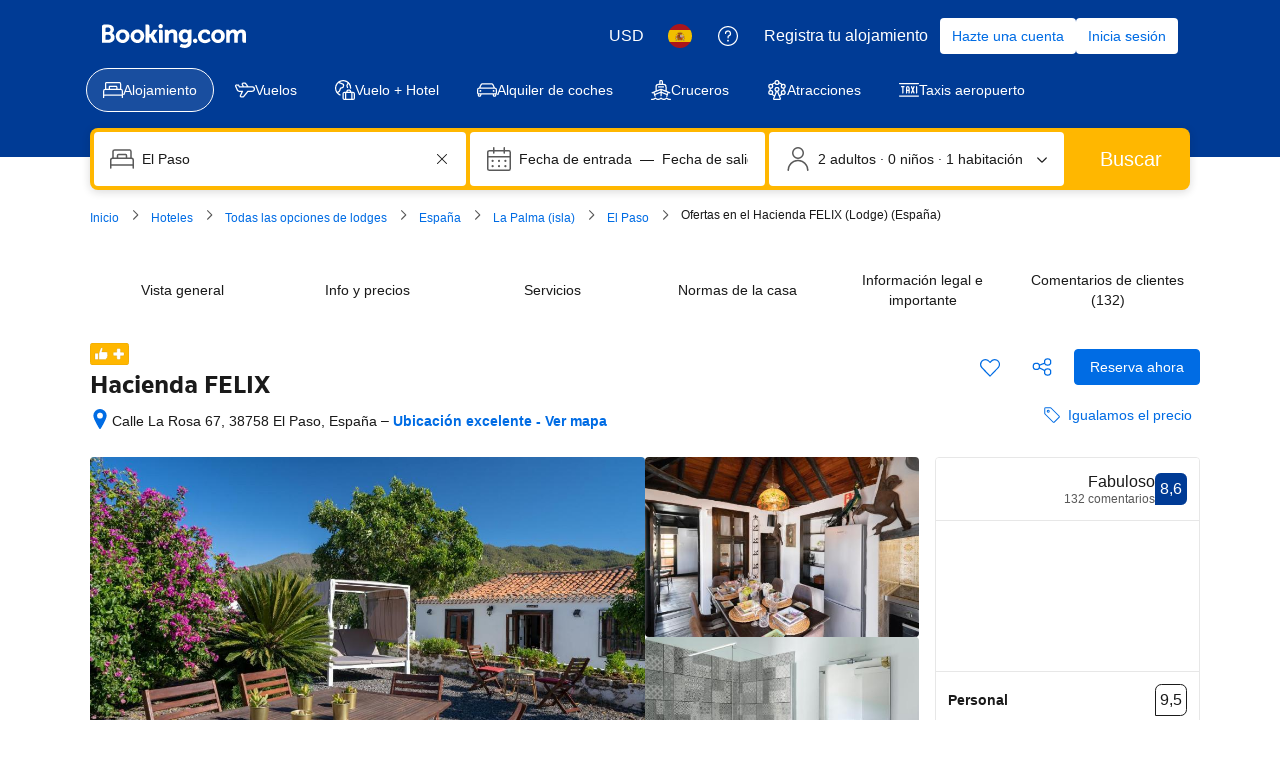

--- FILE ---
content_type: text/html; charset=UTF-8
request_url: https://www.booking.com/hotel/es/hacienda-felix-el-paso.es.html
body_size: 1819
content:
<!DOCTYPE html>
<html lang="en">
<head>
    <meta charset="utf-8">
    <meta name="viewport" content="width=device-width, initial-scale=1">
    <title></title>
    <style>
        body {
            font-family: "Arial";
        }
    </style>
    <script type="text/javascript">
    window.awsWafCookieDomainList = ['booking.com'];
    window.gokuProps = {
"key":"AQIDAHjcYu/GjX+QlghicBgQ/7bFaQZ+m5FKCMDnO+vTbNg96AE2d60Q/ObrltvLwmETCDa3AAAAfjB8BgkqhkiG9w0BBwagbzBtAgEAMGgGCSqGSIb3DQEHATAeBglghkgBZQMEAS4wEQQM/uJBw6u1fb9vj1MZAgEQgDsRQ2/sks/D/RVlSVbME4Dj3wRkJD2FZ07abhptl33LwU7tGyATwZ4iwbGQYUhO6BHjaEkO4LpswPF/iQ==",
          "iv":"A6x+YgFOvwAAFAZ6",
          "context":"I843tpAGO0sJNpmI6A2r0wtttW9MCcnqS6xuoQyMHmfW4QTMS2yKvK+Mw0kJPJ57s6f6J0AV8GlCuw971hggk8YGUiHUN7cP1PxvKJ6MCvC08k2AJZcygaIUJ59XvO/JmZ/86ZFhp4QkswGRRrhj6GJa0YjeSgfKD6Et6pNzScKF1StOyR9LPoK9iIk1AC10qQp34eJDDUoovanZVdIV7FAWd5tRgw2L337xpjHRy1uOvNux0XHr61Sw4VtkS2o9JaHvtstedOYMHEx9ItWmhKkXTZILp1Yt3fSeIOxxEoWnFAs0ywU8dQZ5QFf6c1Tw/f5T1fql1j+0QRzKkg6aqXOeNVp8TlCJkWtjg8xLPavEb2w2CHIaRg=="
};
    </script>
    <script src="https://d8c14d4960ca.337f8b16.us-east-2.token.awswaf.com/d8c14d4960ca/a18a4859af9c/f81f84a03d17/challenge.js"></script>
</head>
<body>
    <div id="challenge-container"></div>
    <script type="text/javascript">
        AwsWafIntegration.saveReferrer();
        AwsWafIntegration.checkForceRefresh().then((forceRefresh) => {
            if (forceRefresh) {
                AwsWafIntegration.forceRefreshToken().then(() => {
                    window.location.reload(true);
                });
            } else {
                AwsWafIntegration.getToken().then(() => {
                    window.location.reload(true);
                });
            }
        });
    </script>
    <noscript>
        <h1>JavaScript is disabled</h1>
        In order to continue, we need to verify that you're not a robot.
        This requires JavaScript. Enable JavaScript and then reload the page.
    </noscript>
</body>
</html>

--- FILE ---
content_type: text/javascript
request_url: https://cf.bstatic.com/psb/capla/static/js/bea60ab5.ab72bb33.chunk.js
body_size: 14309
content:
"use strict";(self["b-property-web-property-page__LOADABLE_LOADED_CHUNKS__"]=self["b-property-web-property-page__LOADABLE_LOADED_CHUNKS__"]||[]).push([["bea60ab5"],{c2dfb4ff:(e,i,n)=>{n.d(i,{$4:()=>a,FV:()=>t,TL:()=>E});let a=function(e){return e[e.PROPERTY_UNIT_FACILITY=1]="PROPERTY_UNIT_FACILITY",e[e.PROPERTY_FACILITY=2]="PROPERTY_FACILITY",e}({}),t=function(e){return e[e.UNKNOWN=3e3]="UNKNOWN",e[e.TEA_COFFEE_MAKER=1]="TEA_COFFEE_MAKER",e[e.INTERNET_FACILITIES=2]="INTERNET_FACILITIES",e[e.MINIBAR=3]="MINIBAR",e[e.SHOWER=4]="SHOWER",e[e.BATH=5]="BATH",e[e.SAFETY_DEPOSIT_BOX=6]="SAFETY_DEPOSIT_BOX",e[e.PAY_PER_VIEW_CHANNELS=7]="PAY_PER_VIEW_CHANNELS",e[e.TV=8]="TV",e[e.TELEPHONE=9]="TELEPHONE",e[e.FAX=10]="FAX",e[e.AIR_CONDITIONING=11]="AIR_CONDITIONING",e[e.HAIRDRYER=12]="HAIRDRYER",e[e.WAKE_UP_SERVICE_ALARM_CLOCK=13]="WAKE_UP_SERVICE_ALARM_CLOCK",e[e.HOT_TUB=14]="HOT_TUB",e[e.IRON=15]="IRON",e[e.KITCHENETTE=16]="KITCHENETTE",e[e.BALCONY=17]="BALCONY",e[e.PANTS_PRESS=18]="PANTS_PRESS",e[e.BATHROBE=19]="BATHROBE",e[e.SPA_BATH=20]="SPA_BATH",e[e.RADIO=21]="RADIO",e[e.REFRIGERATOR=22]="REFRIGERATOR",e[e.DESK=23]="DESK",e[e.SHARED_BATHROOM=24]="SHARED_BATHROOM",e[e.IRONING_FACILITIES=25]="IRONING_FACILITIES",e[e.SEATING_AREA=26]="SEATING_AREA",e[e.FREE_TOILETRIES=27]="FREE_TOILETRIES",e[e.DVD_PLAYER=28]="DVD_PLAYER",e[e.CD_PLAYER=29]="CD_PLAYER",e[e.FAN=30]="FAN",e[e.TOILET=31]="TOILET",e[e.MICROWAVE=32]="MICROWAVE",e[e.DISHWASHER=33]="DISHWASHER",e[e.WASHING_MACHINE=34]="WASHING_MACHINE",e[e.VIDEO=35]="VIDEO",e[e.VIDEO_GAMES=36]="VIDEO_GAMES",e[e.PATIO=37]="PATIO",e[e.PRIVATE_BATHROOM=38]="PRIVATE_BATHROOM",e[e.EXTRA_LONG_BEDS=39]="EXTRA_LONG_BEDS",e[e.HEATING=40]="HEATING",e[e.DRESSING_ROOM=41]="DRESSING_ROOM",e[e.SHARED_TOILET=42]="SHARED_TOILET",e[e.SLIPPERS=43]="SLIPPERS",e[e.SATELLITE_CHANNELS=44]="SATELLITE_CHANNELS",e[e.KITCHEN=45]="KITCHEN",e[e.WIRELESS_INTERNET=46]="WIRELESS_INTERNET",e[e.CABLE_CHANNELS=68]="CABLE_CHANNELS",e[e.BATH_OR_SHOWER=69]="BATH_OR_SHOWER",e[e.CARPETED=70]="CARPETED",e[e.FIREPLACE=71]="FIREPLACE",e[e.ADDITIONAL_TOILET=72]="ADDITIONAL_TOILET",e[e.INTERCONNECTED_ROOMS_AVAILABLE=73]="INTERCONNECTED_ROOMS_AVAILABLE",e[e.LAPTOP_SAFE=74]="LAPTOP_SAFE",e[e.FLAT_SCREEN_TV=75]="FLAT_SCREEN_TV",e[e.PRIVATE_ENTRANCE=76]="PRIVATE_ENTRANCE",e[e.SOFA=77]="SOFA",e[e.SOUNDPROOFING=79]="SOUNDPROOFING",e[e.TILE_MARBLE_FLOOR=80]="TILE_MARBLE_FLOOR",e[e.VIEW=81]="VIEW",e[e.HARDWOOD_OR_PARQUET_FLOORS=82]="HARDWOOD_OR_PARQUET_FLOORS",e[e.WAKE_UP_SERVICE=83]="WAKE_UP_SERVICE",e[e.ALARM_CLOCK=84]="ALARM_CLOCK",e[e.DINING_AREA=85]="DINING_AREA",e[e.ELECTRIC_KETTLE=86]="ELECTRIC_KETTLE",e[e.EXECUTIVE_LOUNGE_ACCESS=87]="EXECUTIVE_LOUNGE_ACCESS",e[e.IPOD_DOCK=88]="IPOD_DOCK",e[e.KITCHENWARE=89]="KITCHENWARE",e[e.MOSQUITO_NET=90]="MOSQUITO_NET",e[e.TOWELS_SHEETS_EXTRA_FEE=91]="TOWELS_SHEETS_EXTRA_FEE",e[e.SAUNA=92]="SAUNA",e[e.PRIVATE_POOL=93]="PRIVATE_POOL",e[e.TUMBLE_DRYER=94]="TUMBLE_DRYER",e[e.WARDROBE_OR_CLOSET=95]="WARDROBE_OR_CLOSET",e[e.OVEN=96]="OVEN",e[e.STOVETOP=97]="STOVETOP",e[e.TOASTER=98]="TOASTER",e[e.BARBECUE=99]="BARBECUE",e[e.BIDET=100]="BIDET",e[e.COMPUTER=101]="COMPUTER",e[e.IPAD=102]="IPAD",e[e.GAME_CONSOLE=103]="GAME_CONSOLE",e[e.GAME_CONSOLE_XBOX_360=104]="GAME_CONSOLE_XBOX_360",e[e.GAME_CONSOLE_PS2=105]="GAME_CONSOLE_PS2",e[e.GAME_CONSOLE_PS3=106]="GAME_CONSOLE_PS3",e[e.GAME_CONSOLE_NINTENDO_WII=107]="GAME_CONSOLE_NINTENDO_WII",e[e.SEA_VIEW=108]="SEA_VIEW",e[e.LAKE_VIEW=109]="LAKE_VIEW",e[e.GARDEN_VIEW=110]="GARDEN_VIEW",e[e.POOL_VIEW=111]="POOL_VIEW",e[e.MOUNTAIN_VIEW=112]="MOUNTAIN_VIEW",e[e.LANDMARK_VIEW=113]="LANDMARK_VIEW",e[e.LAPTOP=114]="LAPTOP",e[e.HYPOALLERGENIC=115]="HYPOALLERGENIC",e[e.CLEANING_PRODUCTS=116]="CLEANING_PRODUCTS",e[e.ELECTRIC_BLANKETS=117]="ELECTRIC_BLANKETS",e[e.ADDITIONAL_BATHROOM=118]="ADDITIONAL_BATHROOM",e[e.BLU_RAY_PLAYER=119]="BLU_RAY_PLAYER",e[e.COFFEE_MACHINE=120]="COFFEE_MACHINE",e[e.CITY_VIEW=121]="CITY_VIEW",e[e.RIVER_VIEW=122]="RIVER_VIEW",e[e.TERRACE=123]="TERRACE",e[e.TOWELS=124]="TOWELS",e[e.LINEN=125]="LINEN",e[e.DINING_TABLE=126]="DINING_TABLE",e[e.CHILDREN_HIGH_CHAIR=127]="CHILDREN_HIGH_CHAIR",e[e.OUTDOOR_FURNITURE=129]="OUTDOOR_FURNITURE",e[e.OUTDOOR_DINING_AREA=130]="OUTDOOR_DINING_AREA",e[e.ENTIRE_UNIT_LOCATED_ON_GROUND_FLOOR=131]="ENTIRE_UNIT_LOCATED_ON_GROUND_FLOOR",e[e.UPPER_FLOORS_ACCESSIBLE_BY_ELEVATOR=132]="UPPER_FLOORS_ACCESSIBLE_BY_ELEVATOR",e[e.UPPER_FLOORS_ACCESSIBLE_BY_STAIRS_ONLY=133]="UPPER_FLOORS_ACCESSIBLE_BY_STAIRS_ONLY",e[e.ENTIRE_UNIT_WHEELCHAIR_ACCESSIBLE=134]="ENTIRE_UNIT_WHEELCHAIR_ACCESSIBLE",e[e.DETACHED=135]="DETACHED",e[e.SEMI_DETACHED=136]="SEMI_DETACHED",e[e.PRIVATE_APARTMENT_IN_BUILDING=137]="PRIVATE_APARTMENT_IN_BUILDING",e[e.CLOTHES_RACK=138]="CLOTHES_RACK",e[e.FOLD_UP_BED=139]="FOLD_UP_BED",e[e.DRYING_RACK_FOR_CLOTHING=140]="DRYING_RACK_FOR_CLOTHING",e[e.TOILET_PAPER=141]="TOILET_PAPER",e[e.CHILD_SAFETY_SOCKET_COVERS=142]="CHILD_SAFETY_SOCKET_COVERS",e[e.BOARD_GAMES_PUZZLES=143]="BOARD_GAMES_PUZZLES",e[e.BOOKS_DVDS_OR_MUSIC_FOR_CHILDREN=144]="BOOKS_DVDS_OR_MUSIC_FOR_CHILDREN",e[e.BABY_SAFETY_GATES=145]="BABY_SAFETY_GATES",e[e.SOFA_BED=146]="SOFA_BED",e[e.TOILET_WITH_GRAB_RAILS=147]="TOILET_WITH_GRAB_RAILS",e[e.ADAPTED_BATH=148]="ADAPTED_BATH",e[e.ROLL_IN_SHOWER=149]="ROLL_IN_SHOWER",e[e.WALK_IN_SHOWER=150]="WALK_IN_SHOWER",e[e.RAISED_TOILET=151]="RAISED_TOILET",e[e.LOWERED_SINK=152]="LOWERED_SINK",e[e.EMERGENCY_CORD_IN_BATHROOM=153]="EMERGENCY_CORD_IN_BATHROOM",e[e.SHOWER_CHAIR=154]="SHOWER_CHAIR",e[e.ROOFTOP_POOL=157]="ROOFTOP_POOL",e[e.INFINITY_POOL=158]="INFINITY_POOL",e[e.POOL_WITH_A_VIEW=159]="POOL_WITH_A_VIEW",e[e.HEATED_POOL=160]="HEATED_POOL",e[e.SALT_WATER_POOL=161]="SALT_WATER_POOL",e[e.PLUNGE_POOL=162]="PLUNGE_POOL",e[e.POOL_TOWELS=163]="POOL_TOWELS",e[e.SHALLOW_END=164]="SHALLOW_END",e[e.POOL_COVER=165]="POOL_COVER",e[e.WINE_OR_CHAMPAGNE=166]="WINE_OR_CHAMPAGNE",e[e.BOTTLE_OF_WATER=167]="BOTTLE_OF_WATER",e[e.FRUITS=168]="FRUITS",e[e.CHOCOLATE_OR_COOKIES=169]="CHOCOLATE_OR_COOKIES",e[e.TRASH_CANS=170]="TRASH_CANS",e[e.WINE_GLASSES=171]="WINE_GLASSES",e[e.GAME_CONSOLE_XBOX_ONE=172]="GAME_CONSOLE_XBOX_ONE",e[e.GAME_CONSOLE_WII_U=173]="GAME_CONSOLE_WII_U",e[e.GAME_CONSOLE_PS4=174]="GAME_CONSOLE_PS4",e[e.CRIBS=175]="CRIBS",e[e.TOOTHBRUSH=176]="TOOTHBRUSH",e[e.SHAMPOO=177]="SHAMPOO",e[e.CONDITIONER=178]="CONDITIONER",e[e.BODY_SOAP=179]="BODY_SOAP",e[e.SHOWER_CAP=180]="SHOWER_CAP",e[e.PAJAMAS=181]="PAJAMAS",e[e.YUKATA=182]="YUKATA",e[e.SOCKET_NEAR_THE_BED=184]="SOCKET_NEAR_THE_BED",e[e.ADAPTER=185]="ADAPTER",e[e.FEATHER_PILLOW=186]="FEATHER_PILLOW",e[e.NON_FEATHER_PILLOW=187]="NON_FEATHER_PILLOW",e[e.HYPOALLERGENIC_PILLOW=188]="HYPOALLERGENIC_PILLOW",e[e.ACCESSIBLE_BY_LIFT=189]="ACCESSIBLE_BY_LIFT",e[e.INNER_COURTYARD_VIEW=190]="INNER_COURTYARD_VIEW",e[e.QUIET_STREET_VIEW=191]="QUIET_STREET_VIEW",e[e.MOBILE_HOTSPOT_DEVICE=196]="MOBILE_HOTSPOT_DEVICE",e[e.SMARTPHONE=198]="SMARTPHONE",e[e.STREAMING_SERVICE_LIKE_NETFLIX=199]="STREAMING_SERVICE_LIKE_NETFLIX",e[e.LOCKERS=200]="LOCKERS",e[e.SMOKE_ALARM=201]="SMOKE_ALARM",e[e.FIRE_EXTINGUISHER=202]="FIRE_EXTINGUISHER",e[e.KEY_ACCESS=203]="KEY_ACCESS",e[e.KEY_CARD_ACCESS=204]="KEY_CARD_ACCESS",e[e.READING_LIGHT=205]="READING_LIGHT",e[e.EARPLUGS=206]="EARPLUGS",e[e.PRIVACY_CURTAIN=207]="PRIVACY_CURTAIN",e[e.WINDOW=208]="WINDOW",e[e.OPEN_AIR_BATH=209]="OPEN_AIR_BATH",e[e.TATAMI_TRADITIONAL_JAPANESE_FLOORING=210]="TATAMI_TRADITIONAL_JAPANESE_FLOORING",e[e.CARBON_MONOXIDE_DETECTOR=211]="CARBON_MONOXIDE_DETECTOR",e[e.CARBON_MONOXIDE_SOURCES=212]="CARBON_MONOXIDE_SOURCES",e[e.AIR_PURIFIERS_INSTALLED=215]="AIR_PURIFIERS_INSTALLED",e[e.COMPLIMENTARY_BREAKFAST_IN_THE_EXECUTIVE_LOUNGE=217]="COMPLIMENTARY_BREAKFAST_IN_THE_EXECUTIVE_LOUNGE",e[e.COMPLIMENTARY_SNACKS_AND_DRINKS_IN_THE_EXECUTIVE_LOUNGE_ENTIRE_DAY=218]="COMPLIMENTARY_SNACKS_AND_DRINKS_IN_THE_EXECUTIVE_LOUNGE_ENTIRE_DAY",e[e.COMPLIMENTARY_AFTERNOON_SNACKS_AND_DRINKS_IN_THE_EXECUTIVE_LOUNGE=219]="COMPLIMENTARY_AFTERNOON_SNACKS_AND_DRINKS_IN_THE_EXECUTIVE_LOUNGE",e[e.COMPLIMENTARY_EVENING_SNACKS_AND_DRINKS_IN_THE_EXECUTIVE_LOUNGE=220]="COMPLIMENTARY_EVENING_SNACKS_AND_DRINKS_IN_THE_EXECUTIVE_LOUNGE",e[e.FREE_SPA_ACCESS=221]="FREE_SPA_ACCESS",e[e.FREE_GYM_ACCESS=222]="FREE_GYM_ACCESS",e[e.COMPLIMENTARY_ACCESS_TO_CONFERENCE_ROOM_BUSINESS_AREAS=223]="COMPLIMENTARY_ACCESS_TO_CONFERENCE_ROOM_BUSINESS_AREAS",e[e.ACCESS_TO_PRIVATE_POOL=224]="ACCESS_TO_PRIVATE_POOL",e[e.ACCESS_TO_A_PRIVATE_BEACH=225]="ACCESS_TO_A_PRIVATE_BEACH",e[e.PRIVATE_CHECK_IN_AND_CHECK_OUT_IN_THE_EXECUTIVE_LOUNGE=226]="PRIVATE_CHECK_IN_AND_CHECK_OUT_IN_THE_EXECUTIVE_LOUNGE",e[e.CONCIERGE_SERVICES=227]="CONCIERGE_SERVICES",e[e.FREE_NEWSPAPERS_AND_MAGAZINES_IN_THE_EXECUTIVE_LOUNGE=228]="FREE_NEWSPAPERS_AND_MAGAZINES_IN_THE_EXECUTIVE_LOUNGE",e[e.FREE_LAUNDRY_SERVICES=229]="FREE_LAUNDRY_SERVICES",e[e.SINGLE_ROOM_AIR_CONDITIONING_FOR_GUEST_ACCOMMODATION=230]="SINGLE_ROOM_AIR_CONDITIONING_FOR_GUEST_ACCOMMODATION",e[e.HAND_SANITISER=231]="HAND_SANITISER",e}({}),E=function(e){return e[e.UNKNOWN=4e3]="UNKNOWN",e[e.POOL=1]="POOL",e[e.PARKING=2]="PARKING",e[e.RESTAURANT=3]="RESTAURANT",e[e.PETS_ALLOWED=4]="PETS_ALLOWED",e[e.ROOM_SERVICE=5]="ROOM_SERVICE",e[e.MEETING_BANQUET_FACILITIES=6]="MEETING_BANQUET_FACILITIES",e[e.BAR=7]="BAR",e[e.HAS_24_HOUR_FRONT_DESK=8]="HAS_24_HOUR_FRONT_DESK",e[e.TENNIS_COURT=9]="TENNIS_COURT",e[e.SAUNA=10]="SAUNA",e[e.FITNESS_CENTRE=11]="FITNESS_CENTRE",e[e.GOLF_COURSE_WITHIN_3_KM=12]="GOLF_COURSE_WITHIN_3_KM",e[e.NEWSPAPERS=13]="NEWSPAPERS",e[e.GARDEN=14]="GARDEN",e[e.TERRACE=15]="TERRACE",e[e.NON_SMOKING_ROOMS=16]="NON_SMOKING_ROOMS",e[e.AIRPORT_SHUTTLE=17]="AIRPORT_SHUTTLE",e[e.FISHING=19]="FISHING",e[e.BUSINESS_CENTRE=20]="BUSINESS_CENTRE",e[e.BABYSITTING_CHILD_SERVICES=21]="BABYSITTING_CHILD_SERVICES",e[e.LAUNDRY=22]="LAUNDRY",e[e.DRY_CLEANING=23]="DRY_CLEANING",e[e.CONTINENTAL_BREAKFAST=24]="CONTINENTAL_BREAKFAST",e[e.FACILITIES_FOR_DISABLED_GUESTS=25]="FACILITIES_FOR_DISABLED_GUESTS",e[e.SKIING=26]="SKIING",e[e.BARBER_BEAUTY_SHOP=27]="BARBER_BEAUTY_SHOP",e[e.FAMILY_ROOMS=28]="FAMILY_ROOMS",e[e.GAMES_ROOM=29]="GAMES_ROOM",e[e.CASINO=30]="CASINO",e[e.VIP_ROOM_FACILITIES=41]="VIP_ROOM_FACILITIES",e[e.BREAKFAST_IN_THE_ROOM=43]="BREAKFAST_IN_THE_ROOM",e[e.IRONING_SERVICE=44]="IRONING_SERVICE",e[e.BRIDAL_SUITE=45]="BRIDAL_SUITE",e[e.FREE_PARKING=46]="FREE_PARKING",e[e.INTERNET_SERVICES=47]="INTERNET_SERVICES",e[e.LIFT=48]="LIFT",e[e.EXPRESS_CHECK_IN_CHECK_OUT=49]="EXPRESS_CHECK_IN_CHECK_OUT",e[e.SOLARIUM=50]="SOLARIUM",e[e.SAFETY_DEPOSIT_BOX=51]="SAFETY_DEPOSIT_BOX",e[e.VALET_PARKING=52]="VALET_PARKING",e[e.CURRENCY_EXCHANGE=53]="CURRENCY_EXCHANGE",e[e.SPA_AND_WELLNESS_CENTRE=54]="SPA_AND_WELLNESS_CENTRE",e[e.MASSAGE=55]="MASSAGE",e[e.CHILDRENS_PLAYGROUND=56]="CHILDRENS_PLAYGROUND",e[e.BILLIARDS=57]="BILLIARDS",e[e.TABLE_TENNIS=58]="TABLE_TENNIS",e[e.KARAOKE=59]="KARAOKE",e[e.GIFT_SHOP=60]="GIFT_SHOP",e[e.WINDSURFING=61]="WINDSURFING",e[e.DARTS=62]="DARTS",e[e.HOT_TUB_JACUZZI=63]="HOT_TUB_JACUZZI",e[e.SOUNDPROOF_ROOMS=64]="SOUNDPROOF_ROOMS",e[e.BICYCLE_RENTAL_ADDITIONAL_CHARGE=65]="BICYCLE_RENTAL_ADDITIONAL_CHARGE",e[e.LIBRARY=66]="LIBRARY",e[e.SHOESHINE=67]="SHOESHINE",e[e.CANOEING=69]="CANOEING",e[e.HIKING=70]="HIKING",e[e.CHAPEL_SHRINE=71]="CHAPEL_SHRINE",e[e.BBQ_FACILITIES=72]="BBQ_FACILITIES",e[e.PACKED_LUNCHES=73]="PACKED_LUNCHES",e[e.CAR_HIRE=75]="CAR_HIRE",e[e.CYCLING=76]="CYCLING",e[e.BOWLING=77]="BOWLING",e[e.TOUR_DESK=78]="TOUR_DESK",e[e.HAMMAM=79]="HAMMAM",e[e.HEATING=80]="HEATING",e[e.FAX_PHOTOCOPYING=81]="FAX_PHOTOCOPYING",e[e.DIVING=82]="DIVING",e[e.HORSE_RIDING=86]="HORSE_RIDING",e[e.SQUASH=87]="SQUASH",e[e.TICKET_SERVICE=89]="TICKET_SERVICE",e[e.SNORKELLING=90]="SNORKELLING",e[e.LUGGAGE_STORAGE=91]="LUGGAGE_STORAGE",e[e.SHOPS_ON_SITE=92]="SHOPS_ON_SITE",e[e.WIFI=96]="WIFI",e[e.MINI_GOLF=97]="MINI_GOLF",e[e.SKI_STORAGE=99]="SKI_STORAGE",e[e.SKI_SCHOOL=100]="SKI_SCHOOL",e[e.ALLERGY_FREE_ROOM=101]="ALLERGY_FREE_ROOM",e[e.INDOOR_POOL=103]="INDOOR_POOL",e[e.OUTDOOR_POOL=104]="OUTDOOR_POOL",e[e.FREE_WIFI=107]="FREE_WIFI",e[e.NON_SMOKING_THROUGHOUT=108]="NON_SMOKING_THROUGHOUT",e[e.AIR_CONDITIONING=109]="AIR_CONDITIONING",e[e.DESIGNATED_SMOKING_AREA=110]="DESIGNATED_SMOKING_AREA",e[e.ATM_CASH_MACHINE_ON_SITE=111]="ATM_CASH_MACHINE_ON_SITE",e[e.PRIVATE_BEACH_AREA=114]="PRIVATE_BEACH_AREA",e[e["RESTAURANT_\xc0_LA_CARTE"]=115]="RESTAURANT_\xc0_LA_CARTE",e[e.RESTAURANT_BUFFET=116]="RESTAURANT_BUFFET",e[e.SNACK_BAR=117]="SNACK_BAR",e[e.SUN_TERRACE=118]="SUN_TERRACE",e[e.OUTDOOR_POOL_ALL_YEAR=119]="OUTDOOR_POOL_ALL_YEAR",e[e.OUTDOOR_POOL_SEASONAL=120]="OUTDOOR_POOL_SEASONAL",e[e.INDOOR_POOL_ALL_YEAR=121]="INDOOR_POOL_ALL_YEAR",e[e.INDOOR_POOL_SEASONAL=122]="INDOOR_POOL_SEASONAL",e[e.BIKES_AVAILABLE_FREE=123]="BIKES_AVAILABLE_FREE",e[e.CONCIERGE_SERVICE=124]="CONCIERGE_SERVICE",e[e.ENTERTAINMENT_STAFF=125]="ENTERTAINMENT_STAFF",e[e.NIGHTCLUB_DJ=126]="NIGHTCLUB_DJ",e[e.PRIVATE_CHECK_IN_CHECK_OUT=127]="PRIVATE_CHECK_IN_CHECK_OUT",e[e.SHUTTLE_SERVICE_FREE=128]="SHUTTLE_SERVICE_FREE",e[e.SHUTTLE_SERVICE_ADDITIONAL_CHARGE=129]="SHUTTLE_SERVICE_ADDITIONAL_CHARGE",e[e.SKI_EQUIPMENT_HIRE_ON_SITE=130]="SKI_EQUIPMENT_HIRE_ON_SITE",e[e.SKI_PASS_VENDOR=131]="SKI_PASS_VENDOR",e[e.SKI_TO_DOOR_ACCESS=132]="SKI_TO_DOOR_ACCESS",e[e.SPECIAL_DIET_MENUS_ON_REQUEST=133]="SPECIAL_DIET_MENUS_ON_REQUEST",e[e.TROUSER_PRESS=134]="TROUSER_PRESS",e[e.VENDING_MACHINE_DRINKS=135]="VENDING_MACHINE_DRINKS",e[e.VENDING_MACHINE_SNACKS=136]="VENDING_MACHINE_SNACKS",e[e.WATER_SPORT_FACILITIES_ON_SITE=137]="WATER_SPORT_FACILITIES_ON_SITE",e[e.HOT_SPRING_BATH=138]="HOT_SPRING_BATH",e[e.AIRPORT_SHUTTLE_FREE=139]="AIRPORT_SHUTTLE_FREE",e[e.AIRPORT_SHUTTLE_ADDITIONAL_CHARGE=140]="AIRPORT_SHUTTLE_ADDITIONAL_CHARGE",e[e.SHARED_KITCHEN=141]="SHARED_KITCHEN",e[e.LOCKERS=142]="LOCKERS",e[e.SHARED_LOUNGE_TV_AREA=143]="SHARED_LOUNGE_TV_AREA",e[e.KIDS_CLUB=144]="KIDS_CLUB",e[e.MINIMARKET_ON_SITE=145]="MINIMARKET_ON_SITE",e[e.BEACHFRONT=146]="BEACHFRONT",e[e.EVENING_ENTERTAINMENT=147]="EVENING_ENTERTAINMENT",e[e.WATER_PARK=148]="WATER_PARK",e[e.ADULT_ONLY=149]="ADULT_ONLY",e[e.DAILY_HOUSEKEEPING=158]="DAILY_HOUSEKEEPING",e[e.GROCERY_DELIVERIES=159]="GROCERY_DELIVERIES",e[e.PARKING_ON_SITE=160]="PARKING_ON_SITE",e[e.PRIVATE_PARKING=161]="PRIVATE_PARKING",e[e.MISC_PARKING=162]="MISC_PARKING",e[e.WIFI_AVAILABLE_IN_ALL_AREAS=163]="WIFI_AVAILABLE_IN_ALL_AREAS",e[e.PAID_WIFI=164]="PAID_WIFI",e[e.OPEN_AIR_BATH=166]="OPEN_AIR_BATH",e[e.PUBLIC_BATH=167]="PUBLIC_BATH",e[e.WATER_SLIDE=168]="WATER_SLIDE",e[e.SWIMMING_POOL_TOYS=169]="SWIMMING_POOL_TOYS",e[e.BOARD_GAMES_PUZZLES=170]="BOARD_GAMES_PUZZLES",e[e.BOOKS_DVDS_MUSIC_FOR_CHILDREN=171]="BOOKS_DVDS_MUSIC_FOR_CHILDREN",e[e.INDOOR_PLAY_AREA=172]="INDOOR_PLAY_AREA",e[e.KIDS_OUTDOOR_PLAY_EQUIPMENT=173]="KIDS_OUTDOOR_PLAY_EQUIPMENT",e[e.BABY_SAFETY_GATES=174]="BABY_SAFETY_GATES",e[e.CHILDREN_TELEVISION_NETWORKS=175]="CHILDREN_TELEVISION_NETWORKS",e[e.KID_MEALS=176]="KID_MEALS",e[e.KID_FRIENDLY_BUFFET=177]="KID_FRIENDLY_BUFFET",e[e.SECURED_PARKING=179]="SECURED_PARKING",e[e.STREET_PARKING=180]="STREET_PARKING",e[e.PARKING_GARAGE=181]="PARKING_GARAGE",e[e.ELECTRIC_VEHICLE_CHARGING_STATION=182]="ELECTRIC_VEHICLE_CHARGING_STATION",e[e.PUBLIC_TRANSPORT_TICKETS=183]="PUBLIC_TRANSPORT_TICKETS",e[e.ACCESSIBLE_PARKING=184]="ACCESSIBLE_PARKING",e[e.WHEELCHAIR_ACCESSIBLE=185]="WHEELCHAIR_ACCESSIBLE",e[e.TOILET_WITH_GRAB_RAILS=186]="TOILET_WITH_GRAB_RAILS",e[e.HIGHER_LEVEL_TOILET=187]="HIGHER_LEVEL_TOILET",e[e.LOWER_BATHROOM_SINK=188]="LOWER_BATHROOM_SINK",e[e.EMERGENCY_CORD_IN_BATHROOM=189]="EMERGENCY_CORD_IN_BATHROOM",e[e.ROOFTOP_POOL=192]="ROOFTOP_POOL",e[e.INFINITY_POOL=193]="INFINITY_POOL",e[e.POOL_WITH_VIEW=194]="POOL_WITH_VIEW",e[e.HEATED_POOL=195]="HEATED_POOL",e[e.SALT_WATER_POOL=196]="SALT_WATER_POOL",e[e.PLUNGE_POOL=197]="PLUNGE_POOL",e[e.POOL_BEACH_TOWELS=198]="POOL_BEACH_TOWELS",e[e.POOL_BAR=199]="POOL_BAR",e[e.SHALLOW_END=200]="SHALLOW_END",e[e.POOL_COVER=201]="POOL_COVER",e[e.WINE_CHAMPAGNE=203]="WINE_CHAMPAGNE",e[e.BOTTLE_OF_WATER=204]="BOTTLE_OF_WATER",e[e.FRUITS=205]="FRUITS",e[e.CHOCOLATE_OR_COOKIES=206]="CHOCOLATE_OR_COOKIES",e[e.TICKETS_TO_ATTRACTIONS_OR_SHOWS=207]="TICKETS_TO_ATTRACTIONS_OR_SHOWS",e[e.AIRPORT_PICK_UP=209]="AIRPORT_PICK_UP",e[e.AIRPORT_DROP_OFF=210]="AIRPORT_DROP_OFF",e[e.VISUAL_AIDS_BRAILLE=211]="VISUAL_AIDS_BRAILLE",e[e.VISUAL_AIDS_TACTILE_SIGNS=212]="VISUAL_AIDS_TACTILE_SIGNS",e[e.AUDITORY_GUIDANCE=213]="AUDITORY_GUIDANCE",e[e.STROLLERS=214]="STROLLERS",e[e.TENNIS_EQUIPMENT=215]="TENNIS_EQUIPMENT",e[e.BADMINTON_EQUIPMENT=216]="BADMINTON_EQUIPMENT",e[e.PET_BASKET=217]="PET_BASKET",e[e.PET_BOWLS=218]="PET_BOWLS",e[e.COFFEE_HOUSE_ON_SITE=219]="COFFEE_HOUSE_ON_SITE",e[e.SUN_LOUNGERS_OR_BEACH_CHAIRS=220]="SUN_LOUNGERS_OR_BEACH_CHAIRS",e[e.SUN_UMBRELLAS=221]="SUN_UMBRELLAS",e[e.OUTDOOR_FURNITURE=222]="OUTDOOR_FURNITURE",e[e.FENCE_AROUND_POOL=223]="FENCE_AROUND_POOL",e[e.PICNIC_AREA=224]="PICNIC_AREA",e[e.OUTDOOR_FIREPLACE=225]="OUTDOOR_FIREPLACE",e[e.BEAUTY_SERVICES=226]="BEAUTY_SERVICES",e[e.FACIAL_TREATMENTS=227]="FACIAL_TREATMENTS",e[e.WAXING_SERVICES=228]="WAXING_SERVICES",e[e.MAKE_UP_SERVICES=229]="MAKE_UP_SERVICES",e[e.HAIR_TREATMENTS=230]="HAIR_TREATMENTS",e[e.MANICURE=231]="MANICURE",e[e.PEDICURE=232]="PEDICURE",e[e.HAIR_CUT=233]="HAIR_CUT",e[e.HAIR_COLOURING=234]="HAIR_COLOURING",e[e.HAIR_STYLING=235]="HAIR_STYLING",e[e.BODY_TREATMENTS=236]="BODY_TREATMENTS",e[e.BODY_SCRUB=237]="BODY_SCRUB",e[e.BODY_WRAP=238]="BODY_WRAP",e[e.LIGHT_THERAPY=239]="LIGHT_THERAPY",e[e.SPA_FACILITIES=240]="SPA_FACILITIES",e[e.STEAM_ROOM=241]="STEAM_ROOM",e[e.SPA_LOUNGE_RELAXATION_AREA=242]="SPA_LOUNGE_RELAXATION_AREA",e[e.FOOT_BATH=243]="FOOT_BATH",e[e.SPA_WELLNESS_PACKAGES=244]="SPA_WELLNESS_PACKAGES",e[e.BACK_MASSAGE=245]="BACK_MASSAGE",e[e.NECK_MASSAGE=246]="NECK_MASSAGE",e[e.FOOT_MASSAGE=247]="FOOT_MASSAGE",e[e.COUPLES_MASSAGE=248]="COUPLES_MASSAGE",e[e.HEAD_MASSAGE=249]="HEAD_MASSAGE",e[e.HAND_MASSAGE=250]="HAND_MASSAGE",e[e.FULL_BODY_MASSAGE=251]="FULL_BODY_MASSAGE",e[e.MASSAGE_CHAIR=252]="MASSAGE_CHAIR",e[e.FITNESS=253]="FITNESS",e[e.YOGA_CLASSES=254]="YOGA_CLASSES",e[e.FITNESS_CLASSES=255]="FITNESS_CLASSES",e[e.PERSONAL_TRAINER=256]="PERSONAL_TRAINER",e[e.FITNESS_SPA_LOCKER_ROOMS=257]="FITNESS_SPA_LOCKER_ROOMS",e[e.KIDS_POOL=258]="KIDS_POOL",e[e.SWIMMING_POOL_PARENT_CATEGORY=301]="SWIMMING_POOL_PARENT_CATEGORY",e[e.BEACH=302]="BEACH",e[e.SHUTTLE_SERVICE=304]="SHUTTLE_SERVICE",e[e.BREAKFAST_OPTIONS=305]="BREAKFAST_OPTIONS",e[e.GAME_DRIVES=306]="GAME_DRIVES",e[e.TEMPORARY_ART_GALLERIES=400]="TEMPORARY_ART_GALLERIES",e[e.PUB_CRAWLS=401]="PUB_CRAWLS",e[e.STAND_UP_COMEDY=402]="STAND_UP_COMEDY",e[e.MOVIE_NIGHTS=403]="MOVIE_NIGHTS",e[e.WALKING_TOURS=404]="WALKING_TOURS",e[e.BIKE_TOURS=405]="BIKE_TOURS",e[e.THEMED_DINNER_NIGHTS=406]="THEMED_DINNER_NIGHTS",e[e.HAPPY_HOUR=407]="HAPPY_HOUR",e[e.TOUR_OR_CLASS_ABOUT_LOCAL_CULTURE=408]="TOUR_OR_CLASS_ABOUT_LOCAL_CULTURE",e[e.COOKING_CLASS=409]="COOKING_CLASS",e[e.LIVE_MUSIC_PERFORMANCE=410]="LIVE_MUSIC_PERFORMANCE",e[e.LIVE_SPORT_EVENTS_BROADCAST=411]="LIVE_SPORT_EVENTS_BROADCAST",e[e.ARCHERY=412]="ARCHERY",e[e.AEROBICS=413]="AEROBICS",e[e.BINGO=414]="BINGO",e[e.HAS_24_HOUR_SECURITY=418]="HAS_24_HOUR_SECURITY",e[e.KEY_ACCESS=419]="KEY_ACCESS",e[e.KEY_CARD_ACCESS=420]="KEY_CARD_ACCESS",e[e.SECURITY_ALARM=421]="SECURITY_ALARM",e[e.SMOKE_ALARMS=422]="SMOKE_ALARMS",e[e.CCTV_IN_COMMON_AREAS=423]="CCTV_IN_COMMON_AREAS",e[e.CCTV_OUTSIDE_PROPERTY=424]="CCTV_OUTSIDE_PROPERTY",e[e.FIRE_EXTINGUISHERS=425]="FIRE_EXTINGUISHERS",e[e.BICYCLE_PARKING=426]="BICYCLE_PARKING",e[e.TELEPHONE=427]="TELEPHONE",e[e.POSTAL_SERVICE=428]="POSTAL_SERVICE",e[e.LAUNDRY_ROOM=429]="LAUNDRY_ROOM",e[e.SKI_SHUTTLE=430]="SKI_SHUTTLE",e[e.BATH_HOT_SPRING=431]="BATH_HOT_SPRING",e[e.PRIVATE_BATH=432]="PRIVATE_BATH",e[e.SWIMMING_POOL=433]="SWIMMING_POOL",e[e.NO_SINGLE_USE_PLASTICS=434]="NO_SINGLE_USE_PLASTICS",e[e.HAVE_YOU_REMOVED_OR_NEVER_OFFERED_ALL_SINGLE_USE_PLASTIC_MINIATURE_SHAMPOO_CONDITIONER_AND_BODY_WASH_BOTTLES=435]="HAVE_YOU_REMOVED_OR_NEVER_OFFERED_ALL_SINGLE_USE_PLASTIC_MINIATURE_SHAMPOO_CONDITIONER_AND_BODY_WASH_BOTTLES",e[e.GUESTS_HAVE_THE_OPTION_TO_REUSE_TOWELS=436]="GUESTS_HAVE_THE_OPTION_TO_REUSE_TOWELS",e[e.CARBON_MONOXIDE_DETECTOR=437]="CARBON_MONOXIDE_DETECTOR",e[e.CARBON_MONOXIDE_SOURCES=438]="CARBON_MONOXIDE_SOURCES",e[e.HAVE_YOU_REMOVED_OR_NEVER_OFFERED_ALL_PLASTIC_STRAWS=439]="HAVE_YOU_REMOVED_OR_NEVER_OFFERED_ALL_PLASTIC_STRAWS",e[e.HAVE_YOU_REMOVED_OR_NEVER_OFFERED_ALL_PLASTIC_CUPS=440]="HAVE_YOU_REMOVED_OR_NEVER_OFFERED_ALL_PLASTIC_CUPS",e[e.HAVE_YOU_REMOVED_OR_NEVER_OFFERED_ALL_PLASTIC_WATER_BOTTLES=441]="HAVE_YOU_REMOVED_OR_NEVER_OFFERED_ALL_PLASTIC_WATER_BOTTLES",e[e.HAVE_YOU_REMOVED_OR_NEVER_OFFERED_ALL_PLASTIC_BOTTLES_FOR_OTHER_DRINKS=442]="HAVE_YOU_REMOVED_OR_NEVER_OFFERED_ALL_PLASTIC_BOTTLES_FOR_OTHER_DRINKS",e[e.HAVE_YOU_REMOVED_OR_NEVER_OFFERED_ALL_PLASTIC_CUTLERY_AND_TABLEWARE=443]="HAVE_YOU_REMOVED_OR_NEVER_OFFERED_ALL_PLASTIC_CUTLERY_AND_TABLEWARE",e[e.KEY_CARD_OR_MOTION_CONTROLLED_ELECTRICITY_FOR_GUESTS=444]="KEY_CARD_OR_MOTION_CONTROLLED_ELECTRICITY_FOR_GUESTS",e[e.GUESTS_CAN_OPT_OUT_OF_DAILY_CLEANING_SERVICE=445]="GUESTS_CAN_OPT_OUT_OF_DAILY_CLEANING_SERVICE",e[e.WATER_COOLER_DISPENSER=446]="WATER_COOLER_DISPENSER",e[e.BICYCLE_RENTAL=447]="BICYCLE_RENTAL",e[e.HAVE_YOU_REMOVED_OR_NEVER_OFFERED_ALL_PLASTIC_STIRRERS=448]="HAVE_YOU_REMOVED_OR_NEVER_OFFERED_ALL_PLASTIC_STIRRERS",e[e.USE_OF_CLEANING_CHEMICALS_THAT_ARE_EFFECTIVE_AGAINST_CORONAVIRUS=449]="USE_OF_CLEANING_CHEMICALS_THAT_ARE_EFFECTIVE_AGAINST_CORONAVIRUS",e[e.LINENS_TOWELS_AND_LAUNDRY_WASHED_IN_ACCORDANCE_WITH_LOCAL_AUTHORITY_GUIDELINES=450]="LINENS_TOWELS_AND_LAUNDRY_WASHED_IN_ACCORDANCE_WITH_LOCAL_AUTHORITY_GUIDELINES",e[e.GUEST_ACCOMMODATION_IS_DISINFECTED_BETWEEN_STAYS=451]="GUEST_ACCOMMODATION_IS_DISINFECTED_BETWEEN_STAYS",e[e.GUEST_ACCOMMODATION_SEALED_AFTER_CLEANING=452]="GUEST_ACCOMMODATION_SEALED_AFTER_CLEANING",e[e.PHYSICAL_DISTANCING_IN_DINING_AREAS=453]="PHYSICAL_DISTANCING_IN_DINING_AREAS",e[e.FOOD_CAN_BE_DELIVERED_TO_GUEST_ACCOMMODATION=454]="FOOD_CAN_BE_DELIVERED_TO_GUEST_ACCOMMODATION",e[e.STAFF_FOLLOW_ALL_SAFETY_PROTOCOLS_AS_DIRECTED_BY_LOCAL_AUTHORITIES=455]="STAFF_FOLLOW_ALL_SAFETY_PROTOCOLS_AS_DIRECTED_BY_LOCAL_AUTHORITIES",e[e.SHARED_STATIONERY_SUCH_AS_PRINTED_MENUS_MAGAZINES_PENS_AND_PAPER_REMOVED=456]="SHARED_STATIONERY_SUCH_AS_PRINTED_MENUS_MAGAZINES_PENS_AND_PAPER_REMOVED",e[e.HAND_SANITIZER_IN_GUEST_ACCOMMODATION_AND_KEY_AREAS=457]="HAND_SANITIZER_IN_GUEST_ACCOMMODATION_AND_KEY_AREAS",e[e.PROCESS_IN_PLACE_TO_CHECK_HEALTH_OF_GUESTS=458]="PROCESS_IN_PLACE_TO_CHECK_HEALTH_OF_GUESTS",e[e.FIRST_AID_KIT_AVAILABLE=459]="FIRST_AID_KIT_AVAILABLE",e[e.CONTACTLESS_CHECK_IN_CHECK_OUT=460]="CONTACTLESS_CHECK_IN_CHECK_OUT",e[e.CASHLESS_PAYMENT_AVAILABLE=461]="CASHLESS_PAYMENT_AVAILABLE",e[e.PHYSICAL_DISTANCING_RULES_FOLLOWED=462]="PHYSICAL_DISTANCING_RULES_FOLLOWED",e[e.MOBILE_APP_FOR_ROOM_SERVICE=463]="MOBILE_APP_FOR_ROOM_SERVICE",e[e.SCREENS_OR_PHYSICAL_BARRIERS_PLACED_BETWEEN_STAFF_AND_GUESTS_IN_APPROPRIATE_AREAS=464]="SCREENS_OR_PHYSICAL_BARRIERS_PLACED_BETWEEN_STAFF_AND_GUESTS_IN_APPROPRIATE_AREAS",e[e.INVOICE_PROVIDED=465]="INVOICE_PROVIDED",e[e.PROPERTY_IS_CLEANED_BY_PROFESSIONAL_CLEANING_COMPANIES=466]="PROPERTY_IS_CLEANED_BY_PROFESSIONAL_CLEANING_COMPANIES",e[e.ALL_PLATES_CUTLERY_GLASSES_AND_OTHER_TABLEWARE_HAVE_BEEN_SANITIZED=467]="ALL_PLATES_CUTLERY_GLASSES_AND_OTHER_TABLEWARE_HAVE_BEEN_SANITIZED",e[e.GUESTS_HAVE_THE_OPTION_TO_CANCEL_ANY_CLEANING_SERVICES_FOR_THEIR_ACCOMMODATION_DURING_THEIR_STAY=468]="GUESTS_HAVE_THE_OPTION_TO_CANCEL_ANY_CLEANING_SERVICES_FOR_THEIR_ACCOMMODATION_DURING_THEIR_STAY",e[e.BREAKFAST_TAKEAWAY_CONTAINERS=484]="BREAKFAST_TAKEAWAY_CONTAINERS",e[e.DELIVERED_FOOD_IS_SECURELY_COVERED=485]="DELIVERED_FOOD_IS_SECURELY_COVERED",e[e.ACCESS_TO_HEALTH_CARE_PROFESSIONALS=486]="ACCESS_TO_HEALTH_CARE_PROFESSIONALS",e[e.THERMOMETERS_FOR_GUESTS_PROVIDED_BY_PROPERTY=487]="THERMOMETERS_FOR_GUESTS_PROVIDED_BY_PROPERTY",e[e.FACE_MASKS_FOR_GUESTS_AVAILABLE=488]="FACE_MASKS_FOR_GUESTS_AVAILABLE",e[e.WILD_NON_DOMESTICATED_ANIMALS_ARE_NOT_DISPLAYED_INTERACTED_WITH_WHILE_CAPTIVE_ON_THE_PROPERTY_OR_HARVESTED_CONSUMED_OR_SOLD=489]="WILD_NON_DOMESTICATED_ANIMALS_ARE_NOT_DISPLAYED_INTERACTED_WITH_WHILE_CAPTIVE_ON_THE_PROPERTY_OR_HARVESTED_CONSUMED_OR_SOLD",e[e.RECYCLING_BINS_ARE_AVAILABLE_TO_GUESTS_AND_WASTE_IS_RECYCLED=490]="RECYCLING_BINS_ARE_AVAILABLE_TO_GUESTS_AND_WASTE_IS_RECYCLED",e[e.AT_LEAST_80_PERCENT_OF_FOOD_IS_SOURCED_FROM_YOUR_REGION=491]="AT_LEAST_80_PERCENT_OF_FOOD_IS_SOURCED_FROM_YOUR_REGION",e[e.AT_LEAST_80_PERCENT_OF_LIGHTING_USES_ENERGY_EFFICIENT_LED_BULBS=492]="AT_LEAST_80_PERCENT_OF_LIGHTING_USES_ENERGY_EFFICIENT_LED_BULBS",e[e.ONLY_USING_WATER_EFFICIENT_TOILETS=493]="ONLY_USING_WATER_EFFICIENT_TOILETS",e[e.ONLY_USING_WATER_EFFICIENT_SHOWERS=494]="ONLY_USING_WATER_EFFICIENT_SHOWERS",e[e.ALL_WINDOWS_ARE_DOUBLE_GLAZED=495]="ALL_WINDOWS_ARE_DOUBLE_GLAZED",e[e.FOOD_WASTE_POLICY_IN_PLACE_THAT_INCLUDES_EDUCATION_FOOD_WASTE_PREVENTION_REDUCTION_RECYCLING_AND_DISPOSAL=496]="FOOD_WASTE_POLICY_IN_PLACE_THAT_INCLUDES_EDUCATION_FOOD_WASTE_PREVENTION_REDUCTION_RECYCLING_AND_DISPOSAL",e[e.INVEST_A_PERCENTAGE_OF_REVENUE_BACK_INTO_COMMUNITY_PROJECTS_OR_SUSTAINABILITY_PROJECTS=497]="INVEST_A_PERCENTAGE_OF_REVENUE_BACK_INTO_COMMUNITY_PROJECTS_OR_SUSTAINABILITY_PROJECTS",e[e.COMPENSATE_FOR_AT_LEAST_10_PERCENT_OF_TOTAL_ANNUAL_CARBON_EMISSIONS_BY_PURCHASING_CERTIFIED_CARBON_OFFSETS=498]="COMPENSATE_FOR_AT_LEAST_10_PERCENT_OF_TOTAL_ANNUAL_CARBON_EMISSIONS_BY_PURCHASING_CERTIFIED_CARBON_OFFSETS",e[e.TOURS_AND_ACTIVITIES_ORGANIZED_BY_LOCAL_GUIDES_AND_BUSINESSES_OFFERED=499]="TOURS_AND_ACTIVITIES_ORGANIZED_BY_LOCAL_GUIDES_AND_BUSINESSES_OFFERED",e[e.VEGETARIAN_MENU_OPTIONS_OFFERED=500]="VEGETARIAN_MENU_OPTIONS_OFFERED",e[e.VEGAN_MENU_OPTIONS_OFFERED=501]="VEGAN_MENU_OPTIONS_OFFERED",e[e.GREEN_SPACES_SUCH_AS_GARDENS_ROOFTOP_GARDENS_ON_THE_PROPERTY=502]="GREEN_SPACES_SUCH_AS_GARDENS_ROOFTOP_GARDENS_ON_THE_PROPERTY",e[e.AT_LEAST_80_PERCENT_OF_THE_FOOD_PROVIDED_IS_ORGANIC=503]="AT_LEAST_80_PERCENT_OF_THE_FOOD_PROVIDED_IS_ORGANIC",e[e.IS_100_PERCENT_RENEWABLE_ELECTRICITY_USED_THROUGHOUT_THE_PROPERTY=504]="IS_100_PERCENT_RENEWABLE_ELECTRICITY_USED_THROUGHOUT_THE_PROPERTY",e[e.LOCAL_ARTISTS_ARE_OFFERED_A_PLATFORM_TO_DISPLAY_THEIR_TALENTS=505]="LOCAL_ARTISTS_ARE_OFFERED_A_PLATFORM_TO_DISPLAY_THEIR_TALENTS",e[e.PROVIDE_GUESTS_WITH_INFORMATION_REGARDING_LOCAL_ECOSYSTEMS_HERITAGE_AND_CULTURE_AS_WELL_AS_VISITOR_ETIQUETTE=506]="PROVIDE_GUESTS_WITH_INFORMATION_REGARDING_LOCAL_ECOSYSTEMS_HERITAGE_AND_CULTURE_AS_WELL_AS_VISITOR_ETIQUETTE",e[e.INDOOR_FIREPLACE=511]="INDOOR_FIREPLACE",e}({})},"9851f383":(e,i,n)=>{n.d(i,{Z:()=>a});const a=e=>e&&e.propertyDetails?{paragraphs:e.propertyDetails.finePrints,licenseData:e.propertyDetails.licenseData}:{paragraphs:[],licenseData:{numbers:[],phrases:[]}}},"119a8107":(e,i,n)=>{n.d(i,{Z:()=>a});const a=e=>{var i;return null!==e&&void 0!==e&&null!==(i=e.propertyFullExtended)&&void 0!==i&&null!==(i=i.translation)&&void 0!==i&&i.finePrint?e.propertyFullExtended.translation.finePrint.split("\n").filter((e=>e.length>0&&"\n"!==e)):null}},cf878b75:(e,i,n)=>{n.r(i),n.d(i,{default:()=>O});var a=n("ead71eb0"),t=n.n(a),E=n("6222292b"),_=n("c44dcb0c");const d=e=>{var i,n;const a={propertyName:"",warnAboutImportantInformation:!1},t=((null===e||void 0===e||null===(i=e.propertyFullExtended)||void 0===i||null===(i=i.translation)||void 0===i?void 0:i.name)||(null===e||void 0===e||null===(n=e.propertyFullExtended)||void 0===n||null===(n=n.basicPropertyData)||void 0===n?void 0:n.name))??"";return a.propertyName=t,null!==e&&void 0!==e&&e.propertyDetails&&e.propertyDetails.finePrintEntryPoint&&(a.warnAboutImportantInformation=e.propertyDetails.finePrintEntryPoint.warnAboutImportantInformation),a};var S=n("d16c4768"),s=n("9851f383"),l=n("119a8107"),r=n("2edfd7a8"),A=n("b8f9620a"),N=n("7c6481d9"),I=n("c76645f7"),m=n("8447ad41");const O=()=>{var e;const i=(0,S.Z)(),n=d(i),a=(0,l.Z)(i),O=(0,s.Z)(i),R=[a,null===O||void 0===O?void 0:O.paragraphs,null===O||void 0===O||null===(e=O.licenseData)||void 0===e?void 0:e.phrases].filter((e=>!!e)).flat(),T=!(0,m.g)(),o=Boolean((0,N.g)()),c=Boolean((0,I.F)()),u=(0,A.Z)({loadRoomPageSeparately:o,includePriceXRay:c});if(!n||!u||(0,r.V)(u))return null;const L=(null===n||void 0===n?void 0:n.propertyName)&&n.warnAboutImportantInformation&&R.length&&!u.isSoldOut&&T;return t().createElement(t().Fragment,null,L?t().createElement("div",{"data-testid":"PropertyFinePrintAdditionalFeeWarning-wrapper"},t().createElement(_.Trans,{tag:"hp_fine_print_cta",variables:{start_link:"<0>",end_link:"</0>",hotel_name:n.propertyName},components:[t().createElement(E.Link,{key:"important_info",href:"#important_info",attributes:{"data-scroll":"#important_info"}})]})):null)}},"2edfd7a8":(e,i,n)=>{function a(e){return void 0!==e.error}n.d(i,{V:()=>a})},"71783d24":(e,i,n)=>{n.d(i,{il:()=>a.il,ci:()=>a.ci});var a=n("208e157b");n("dc6d28ff")},"208e157b":(e,i,n)=>{n.d(i,{il:()=>_,ci:()=>E});var a=n("0f9dd7d8");function t(e,i){const n=null===e||void 0===e?void 0:e.find((e=>e.mealType===i));return(null===n||void 0===n?void 0:n.priceLocalized)||""}function E(e,i){let{mealPlanId:n,mealType:E,mealsForPrice:_}=e;const{breakfastScore:d,breakfastType:S}=i,s=(null===d||void 0===d?void 0:d.scoreClass)??a.Dbo.NONE,l=(null===d||void 0===d?void 0:d.numReviews)??0,r=(null===d||void 0===d?void 0:d.score)??0;return{mealType:E,mealPlanId:n,isIncludedInRate:E!==a.BWd.NONE,breakfastType:S,breakfastQuality:s,breakfastReviewScore:r,breakfastReviewCount:l,breakfastPrice:t(_,a.BWd.BREAKFAST),lunchPrice:t(_,a.BWd.LUNCH),dinnerPrice:t(_,a.BWd.DINNER)}}let _=function(e){return e[e.UNKNOWN=0]="UNKNOWN",e[e.A_LA_CARTE=12]="A_LA_CARTE",e[e.AMERICAN=10]="AMERICAN",e[e.ASIAN=9]="ASIAN",e[e.BREAKFAST_TO_GO=13]="BREAKFAST_TO_GO",e[e.BUFFET=11]="BUFFET",e[e.CONTINENTAL=1]="CONTINENTAL",e[e.FULL_ENGLISH=3]="FULL_ENGLISH",e[e.GLUTEN_FREE=7]="GLUTEN_FREE",e[e.HALAL=6]="HALAL",e[e.ITALIAN=2]="ITALIAN",e[e.KOSHER=8]="KOSHER",e[e.VEGAN=5]="VEGAN",e[e.VEGETARIAN=4]="VEGETARIAN",e}({})},aa1529e7:(e,i,n)=>{n.d(i,{$o:()=>E,VO:()=>_});n("208e157b");var a=n("0f9dd7d8"),t=n("e37f3577");function E(){return{isProcessedData:!0,hotelId:0,propertyName:"",isBookingHome:!1,isSoldOut:!1,accommodationTypeId:0,stars:0,areaMeasurementUnit:a.Vq.SQUARE_METER,mealPlans:[],roomCards:[],genius:{}}}function _(){let e=arguments.length>0&&void 0!==arguments[0]?arguments[0]:{};return{roomId:0,index:-1,roomIndex:-1,name:"",hasRoomPage:!1,bedConfig:{},occupancy:{maxPersons:0,maxGuests:0,maxChildren:0},bedComfortReviewScore:0,bedComfortReviewCount:0,roomTypeId:t.n.UNKNOWN,hasRoomInventory:!1,highlightInfo:{highlights:[]},facilityInfo:{facilities:[]},categorizedFacilities:[],showIsLargestAvailableRoomBadge:!1,blocks:[],isSmoking:!1,parkingInfo:{hasParking:!1},photos:[],...e}}},b8f9620a:(e,i,n)=>{n.d(i,{Z:()=>F});var a=n("dc6d28ff"),t=n("41c6c66e");const E=[{kind:"FragmentDefinition",name:{kind:"Name",value:"PriceDisplayInfoHP"},typeCondition:{kind:"NamedType",name:{kind:"Name",value:"PriceDisplayInfoHP"}},directives:[],selectionSet:{kind:"SelectionSet",selections:[{kind:"Field",name:{kind:"Name",value:"badges"},arguments:[],directives:[],selectionSet:{kind:"SelectionSet",selections:[{kind:"Field",name:{kind:"Name",value:"name"},arguments:[],directives:[],selectionSet:{kind:"SelectionSet",selections:[{kind:"Field",name:{kind:"Name",value:"translation"},arguments:[],directives:[]}]}},{kind:"Field",name:{kind:"Name",value:"tooltip"},arguments:[],directives:[],selectionSet:{kind:"SelectionSet",selections:[{kind:"Field",name:{kind:"Name",value:"translation"},arguments:[],directives:[]}]}},{kind:"Field",name:{kind:"Name",value:"style"},arguments:[],directives:[]},{kind:"Field",name:{kind:"Name",value:"identifier"},arguments:[],directives:[]}]}},{kind:"Field",name:{kind:"Name",value:"chargesInfo"},arguments:[],directives:[],selectionSet:{kind:"SelectionSet",selections:[{kind:"Field",name:{kind:"Name",value:"translation"},arguments:[],directives:[]}]}},{kind:"Field",name:{kind:"Name",value:"displayPrice"},arguments:[],directives:[],selectionSet:{kind:"SelectionSet",selections:[{kind:"Field",name:{kind:"Name",value:"copy"},arguments:[],directives:[],selectionSet:{kind:"SelectionSet",selections:[{kind:"Field",name:{kind:"Name",value:"translation"},arguments:[],directives:[]}]}},{kind:"Field",name:{kind:"Name",value:"amountPerStay"},arguments:[],directives:[],selectionSet:{kind:"SelectionSet",selections:[{kind:"Field",name:{kind:"Name",value:"amount"},arguments:[],directives:[]},{kind:"Field",name:{kind:"Name",value:"amountRounded"},arguments:[],directives:[]},{kind:"Field",name:{kind:"Name",value:"amountUnformatted"},arguments:[],directives:[]},{kind:"Field",name:{kind:"Name",value:"currency"},arguments:[],directives:[]}]}}]}},{kind:"Field",name:{kind:"Name",value:"priceBeforeDiscount"},arguments:[],directives:[],selectionSet:{kind:"SelectionSet",selections:[{kind:"Field",name:{kind:"Name",value:"copy"},arguments:[],directives:[],selectionSet:{kind:"SelectionSet",selections:[{kind:"Field",name:{kind:"Name",value:"translation"},arguments:[],directives:[]}]}},{kind:"Field",name:{kind:"Name",value:"amountPerStay"},arguments:[],directives:[],selectionSet:{kind:"SelectionSet",selections:[{kind:"Field",name:{kind:"Name",value:"amount"},arguments:[],directives:[]},{kind:"Field",name:{kind:"Name",value:"amountRounded"},arguments:[],directives:[]},{kind:"Field",name:{kind:"Name",value:"amountUnformatted"},arguments:[],directives:[]},{kind:"Field",name:{kind:"Name",value:"currency"},arguments:[],directives:[]}]}}]}},{kind:"Field",name:{kind:"Name",value:"rewards"},arguments:[],directives:[],selectionSet:{kind:"SelectionSet",selections:[{kind:"Field",name:{kind:"Name",value:"rewardsList"},arguments:[],directives:[],selectionSet:{kind:"SelectionSet",selections:[{kind:"Field",name:{kind:"Name",value:"termsAndConditions"},arguments:[],directives:[]},{kind:"Field",name:{kind:"Name",value:"amountPerStay"},arguments:[],directives:[],selectionSet:{kind:"SelectionSet",selections:[{kind:"Field",name:{kind:"Name",value:"amount"},arguments:[],directives:[]},{kind:"Field",name:{kind:"Name",value:"amountRounded"},arguments:[],directives:[]},{kind:"Field",name:{kind:"Name",value:"amountUnformatted"},arguments:[],directives:[]},{kind:"Field",name:{kind:"Name",value:"currency"},arguments:[],directives:[]}]}},{kind:"Field",name:{kind:"Name",value:"breakdown"},arguments:[],directives:[],selectionSet:{kind:"SelectionSet",selections:[{kind:"Field",name:{kind:"Name",value:"productType"},arguments:[],directives:[]},{kind:"Field",name:{kind:"Name",value:"amountPerStay"},arguments:[],directives:[],selectionSet:{kind:"SelectionSet",selections:[{kind:"Field",name:{kind:"Name",value:"amount"},arguments:[],directives:[]},{kind:"Field",name:{kind:"Name",value:"amountRounded"},arguments:[],directives:[]},{kind:"Field",name:{kind:"Name",value:"amountUnformatted"},arguments:[],directives:[]},{kind:"Field",name:{kind:"Name",value:"currency"},arguments:[],directives:[]}]}}]}}]}},{kind:"Field",name:{kind:"Name",value:"rewardsAggregated"},arguments:[],directives:[],selectionSet:{kind:"SelectionSet",selections:[{kind:"Field",name:{kind:"Name",value:"amountPerStay"},arguments:[],directives:[],selectionSet:{kind:"SelectionSet",selections:[{kind:"Field",name:{kind:"Name",value:"amount"},arguments:[],directives:[]},{kind:"Field",name:{kind:"Name",value:"amountRounded"},arguments:[],directives:[]},{kind:"Field",name:{kind:"Name",value:"amountUnformatted"},arguments:[],directives:[]},{kind:"Field",name:{kind:"Name",value:"currency"},arguments:[],directives:[]}]}},{kind:"Field",name:{kind:"Name",value:"copy"},arguments:[],directives:[],selectionSet:{kind:"SelectionSet",selections:[{kind:"Field",name:{kind:"Name",value:"translation"},arguments:[],directives:[]}]}}]}}]}},{kind:"Field",name:{kind:"Name",value:"useRoundedAmount"},arguments:[],directives:[]},{kind:"Field",name:{kind:"Name",value:"discounts"},arguments:[],directives:[],selectionSet:{kind:"SelectionSet",selections:[{kind:"Field",name:{kind:"Name",value:"amount"},arguments:[],directives:[],selectionSet:{kind:"SelectionSet",selections:[{kind:"Field",name:{kind:"Name",value:"amount"},arguments:[],directives:[]},{kind:"Field",name:{kind:"Name",value:"amountRounded"},arguments:[],directives:[]},{kind:"Field",name:{kind:"Name",value:"amountUnformatted"},arguments:[],directives:[]},{kind:"Field",name:{kind:"Name",value:"currency"},arguments:[],directives:[]}]}},{kind:"Field",name:{kind:"Name",value:"name"},arguments:[],directives:[],selectionSet:{kind:"SelectionSet",selections:[{kind:"Field",name:{kind:"Name",value:"translation"},arguments:[],directives:[]}]}},{kind:"Field",name:{kind:"Name",value:"description"},arguments:[],directives:[],selectionSet:{kind:"SelectionSet",selections:[{kind:"Field",name:{kind:"Name",value:"translation"},arguments:[],directives:[]}]}},{kind:"Field",name:{kind:"Name",value:"itemType"},arguments:[],directives:[]},{kind:"Field",name:{kind:"Name",value:"productId"},arguments:[],directives:[]}]}},{kind:"Field",name:{kind:"Name",value:"excludedCharges"},arguments:[],directives:[],selectionSet:{kind:"SelectionSet",selections:[{kind:"Field",name:{kind:"Name",value:"excludeChargesAggregated"},arguments:[],directives:[],selectionSet:{kind:"SelectionSet",selections:[{kind:"Field",name:{kind:"Name",value:"copy"},arguments:[],directives:[],selectionSet:{kind:"SelectionSet",selections:[{kind:"Field",name:{kind:"Name",value:"translation"},arguments:[],directives:[]}]}},{kind:"Field",name:{kind:"Name",value:"amountPerStay"},arguments:[],directives:[],selectionSet:{kind:"SelectionSet",selections:[{kind:"Field",name:{kind:"Name",value:"amount"},arguments:[],directives:[]},{kind:"Field",name:{kind:"Name",value:"amountRounded"},arguments:[],directives:[]},{kind:"Field",name:{kind:"Name",value:"amountUnformatted"},arguments:[],directives:[]},{kind:"Field",name:{kind:"Name",value:"currency"},arguments:[],directives:[]}]}}]}},{kind:"Field",name:{kind:"Name",value:"excludeChargesList"},arguments:[],directives:[],selectionSet:{kind:"SelectionSet",selections:[{kind:"Field",name:{kind:"Name",value:"chargeMode"},arguments:[],directives:[]},{kind:"Field",name:{kind:"Name",value:"chargeInclusion"},arguments:[],directives:[]},{kind:"Field",name:{kind:"Name",value:"chargeType"},arguments:[],directives:[]},{kind:"Field",name:{kind:"Name",value:"amountPerStay"},arguments:[],directives:[],selectionSet:{kind:"SelectionSet",selections:[{kind:"Field",name:{kind:"Name",value:"amount"},arguments:[],directives:[]},{kind:"Field",name:{kind:"Name",value:"amountRounded"},arguments:[],directives:[]},{kind:"Field",name:{kind:"Name",value:"amountUnformatted"},arguments:[],directives:[]},{kind:"Field",name:{kind:"Name",value:"currency"},arguments:[],directives:[]}]}}]}}]}},{kind:"Field",name:{kind:"Name",value:"taxExceptions"},arguments:[],directives:[],selectionSet:{kind:"SelectionSet",selections:[{kind:"Field",name:{kind:"Name",value:"shortDescription"},arguments:[],directives:[],selectionSet:{kind:"SelectionSet",selections:[{kind:"Field",name:{kind:"Name",value:"translation"},arguments:[],directives:[]}]}},{kind:"Field",name:{kind:"Name",value:"longDescription"},arguments:[],directives:[],selectionSet:{kind:"SelectionSet",selections:[{kind:"Field",name:{kind:"Name",value:"translation"},arguments:[],directives:[]}]}}]}}]}}],_=[{kind:"FragmentDefinition",name:{kind:"Name",value:"PriceXRayHP"},typeCondition:{kind:"NamedType",name:{kind:"Name",value:"PriceDisplayInfoHP"}},directives:[],selectionSet:{kind:"SelectionSet",selections:[{kind:"Field",name:{kind:"Name",value:"priceXRay"},arguments:[],directives:[],selectionSet:{kind:"SelectionSet",selections:[{kind:"Field",name:{kind:"Name",value:"parsedBlockId"},arguments:[],directives:[]},{kind:"Field",name:{kind:"Name",value:"priceMode"},arguments:[],directives:[]},{kind:"Field",name:{kind:"Name",value:"roomId"},arguments:[],directives:[]},{kind:"Field",name:{kind:"Name",value:"channelInfo"},arguments:[],directives:[],selectionSet:{kind:"SelectionSet",selections:[{kind:"Field",name:{kind:"Name",value:"id"},arguments:[],directives:[]}]}},{kind:"Field",name:{kind:"Name",value:"priceTotals"},arguments:[],directives:[],selectionSet:{kind:"SelectionSet",selections:[{kind:"Field",name:{kind:"Name",value:"formattedSubTotalPriceUserCurrency"},arguments:[],directives:[]},{kind:"Field",name:{kind:"Name",value:"formattedSubTotalPricePropertyCurrency"},arguments:[],directives:[]},{kind:"Field",name:{kind:"Name",value:"formattedTotalPriceUserCurrency"},arguments:[],directives:[]},{kind:"Field",name:{kind:"Name",value:"formattedTotalPricePropertyCurrency"},arguments:[],directives:[]},{kind:"Field",name:{kind:"Name",value:"formattedInitialPriceUserCurrency"},arguments:[],directives:[]}]}},{kind:"Field",name:{kind:"Name",value:"charges"},arguments:[],directives:[],selectionSet:{kind:"SelectionSet",selections:[{kind:"Field",name:{kind:"Name",value:"formattedInclusion"},arguments:[],directives:[]},{kind:"Field",name:{kind:"Name",value:"chargeName"},arguments:[],directives:[]},{kind:"Field",name:{kind:"Name",value:"formattedUserCurrencyAmount"},arguments:[],directives:[]},{kind:"Field",name:{kind:"Name",value:"formattedPropertyCurrencyAmount"},arguments:[],directives:[]},{kind:"Field",name:{kind:"Name",value:"formattedMode"},arguments:[],directives:[]},{kind:"Field",name:{kind:"Name",value:"formattedBase"},arguments:[],directives:[]}]}},{kind:"Field",name:{kind:"Name",value:"pricingProducts"},arguments:[],directives:[],selectionSet:{kind:"SelectionSet",selections:[{kind:"Field",name:{kind:"Name",value:"ruleId"},arguments:[],directives:[]},{kind:"Field",name:{kind:"Name",value:"productFamilyId"},arguments:[],directives:[]},{kind:"Field",name:{kind:"Name",value:"productId"},arguments:[],directives:[]},{kind:"Field",name:{kind:"Name",value:"formattedUserCurrencyAmount"},arguments:[],directives:[]},{kind:"Field",name:{kind:"Name",value:"formattedPropertyCurrencyAmount"},arguments:[],directives:[]}]}},{kind:"Field",name:{kind:"Name",value:"userToEuroConversionRate"},arguments:[],directives:[],selectionSet:{kind:"SelectionSet",selections:[{kind:"Field",name:{kind:"Name",value:"currency"},arguments:[],directives:[]},{kind:"Field",name:{kind:"Name",value:"conversionRate"},arguments:[],directives:[]}]}},{kind:"Field",name:{kind:"Name",value:"propertyToEuroConversionRate"},arguments:[],directives:[],selectionSet:{kind:"SelectionSet",selections:[{kind:"Field",name:{kind:"Name",value:"currency"},arguments:[],directives:[]},{kind:"Field",name:{kind:"Name",value:"conversionRate"},arguments:[],directives:[]}]}},{kind:"Field",name:{kind:"Name",value:"userToPropertyConversionRate"},arguments:[],directives:[],selectionSet:{kind:"SelectionSet",selections:[{kind:"Field",name:{kind:"Name",value:"currency"},arguments:[],directives:[]},{kind:"Field",name:{kind:"Name",value:"conversionRate"},arguments:[],directives:[]}]}}]}}]}}];var d=n("cedcabf9");const S=e=>{const i={};return e.filter((e=>{if("FragmentDefinition"!==e.kind)return!0;const n=e.name.value;return!i[n]&&(i[n]=!0,!0)}))},s={},l={kind:"Document",definitions:S([{kind:"OperationDefinition",operation:"query",name:{kind:"Name",value:"RoomTableQuery"},variableDefinitions:[{kind:"VariableDefinition",variable:{kind:"Variable",name:{kind:"Name",value:"input"}},type:{kind:"NonNullType",type:{kind:"NamedType",name:{kind:"Name",value:"RoomTableQueryInput"}}},directives:[]},{kind:"VariableDefinition",variable:{kind:"Variable",name:{kind:"Name",value:"isPriceXRay"}},type:{kind:"NamedType",name:{kind:"Name",value:"Boolean"}},defaultValue:{kind:"BooleanValue",value:!1},directives:[]}],directives:[],selectionSet:{kind:"SelectionSet",selections:[{kind:"Field",name:{kind:"Name",value:"roomTable"},arguments:[{kind:"Argument",name:{kind:"Name",value:"input"},value:{kind:"Variable",name:{kind:"Name",value:"input"}}}],directives:[],selectionSet:{kind:"SelectionSet",selections:[{kind:"InlineFragment",typeCondition:{kind:"NamedType",name:{kind:"Name",value:"RoomTableQueryResult"}},directives:[],selectionSet:{kind:"SelectionSet",selections:[{kind:"Field",name:{kind:"Name",value:"searchConfigOverride"},arguments:[],directives:[],selectionSet:{kind:"SelectionSet",selections:[{kind:"Field",name:{kind:"Name",value:"checkin"},arguments:[],directives:[]},{kind:"Field",name:{kind:"Name",value:"checkout"},arguments:[],directives:[]},{kind:"Field",name:{kind:"Name",value:"nbAdults"},arguments:[],directives:[]},{kind:"Field",name:{kind:"Name",value:"nbRooms"},arguments:[],directives:[]},{kind:"Field",name:{kind:"Name",value:"childrenAges"},arguments:[],directives:[]}]}},{kind:"Field",name:{kind:"Name",value:"isBookingHome"},arguments:[],directives:[]},{kind:"Field",name:{kind:"Name",value:"hotelId"},arguments:[],directives:[]},{kind:"Field",name:{kind:"Name",value:"propertyName"},arguments:[],directives:[]},{kind:"Field",name:{kind:"Name",value:"isSoldOut"},arguments:[],directives:[]},{kind:"Field",name:{kind:"Name",value:"eligibleForCaplaMicrofunnel"},arguments:[],directives:[]},{kind:"Field",name:{kind:"Name",value:"areaMeasurementUnit"},arguments:[],directives:[]},{kind:"Field",name:{kind:"Name",value:"accommodationTypeId"},arguments:[],directives:[]},{kind:"Field",name:{kind:"Name",value:"hasRoomsWithDifferentPrivacyLevels"},arguments:[],directives:[]},{kind:"Field",name:{kind:"Name",value:"stars"},arguments:[],directives:[]},{kind:"Field",name:{kind:"Name",value:"mealPlans"},arguments:[],directives:[],selectionSet:{kind:"SelectionSet",selections:[{kind:"Field",name:{kind:"Name",value:"mealPlanId"},arguments:[],directives:[]},{kind:"Field",name:{kind:"Name",value:"mealType"},arguments:[],directives:[]},{kind:"Field",name:{kind:"Name",value:"showNoMealPlanMessage"},arguments:[],directives:[]},{kind:"Field",name:{kind:"Name",value:"mealsForPrice"},arguments:[],directives:[],selectionSet:{kind:"SelectionSet",selections:[{kind:"Field",name:{kind:"Name",value:"mealType"},arguments:[],directives:[]},{kind:"Field",name:{kind:"Name",value:"priceLocalized"},arguments:[],directives:[]}]}}]}},{kind:"Field",name:{kind:"Name",value:"breakfastScore"},arguments:[],directives:[],selectionSet:{kind:"SelectionSet",selections:[{kind:"Field",name:{kind:"Name",value:"numReviews"},arguments:[],directives:[]},{kind:"Field",name:{kind:"Name",value:"score"},arguments:[],directives:[]},{kind:"Field",name:{kind:"Name",value:"scoreClass"},arguments:[],directives:[]}]}},{kind:"Field",name:{kind:"Name",value:"breakfastType"},arguments:[],directives:[]},{kind:"Field",name:{kind:"Name",value:"bedComfortReviewScore"},arguments:[],directives:[],selectionSet:{kind:"SelectionSet",selections:[{kind:"Field",name:{kind:"Name",value:"reviewsCount"},arguments:[],directives:[]},{kind:"Field",name:{kind:"Name",value:"score"},arguments:[],directives:[]}]}},{kind:"Field",name:{kind:"Name",value:"genius"},arguments:[],directives:[],selectionSet:{kind:"SelectionSet",selections:[{kind:"Field",alias:{kind:"Name",value:"badge"},name:{kind:"Name",value:"benefitsCommunicationSimple"},arguments:[],directives:[],selectionSet:{kind:"SelectionSet",selections:[{kind:"Field",name:{kind:"Name",value:"items"},arguments:[],directives:[],selectionSet:{kind:"SelectionSet",selections:[{kind:"Field",name:{kind:"Name",value:"title"},arguments:[],directives:[]}]}},{kind:"Field",name:{kind:"Name",value:"header"},arguments:[],directives:[],selectionSet:{kind:"SelectionSet",selections:[{kind:"Field",name:{kind:"Name",value:"title"},arguments:[],directives:[]}]}}]}},{kind:"Field",alias:{kind:"Name",value:"card"},name:{kind:"Name",value:"benefitsCommunicationDetailed"},arguments:[],directives:[],selectionSet:{kind:"SelectionSet",selections:[{kind:"Field",name:{kind:"Name",value:"header"},arguments:[],directives:[],selectionSet:{kind:"SelectionSet",selections:[{kind:"Field",name:{kind:"Name",value:"title"},arguments:[],directives:[]}]}},{kind:"Field",name:{kind:"Name",value:"items"},arguments:[],directives:[],selectionSet:{kind:"SelectionSet",selections:[{kind:"Field",name:{kind:"Name",value:"title"},arguments:[],directives:[]},{kind:"Field",name:{kind:"Name",value:"subtitle"},arguments:[],directives:[]}]}}]}}]}},{kind:"Field",name:{kind:"Name",value:"roomCards"},arguments:[],directives:[],selectionSet:{kind:"SelectionSet",selections:[{kind:"Field",name:{kind:"Name",value:"roomId"},arguments:[],directives:[]},{kind:"Field",name:{kind:"Name",value:"roomIndex"},arguments:[],directives:[]},{kind:"Field",name:{kind:"Name",value:"roomTypeId"},arguments:[],directives:[]},{kind:"Field",name:{kind:"Name",value:"name"},arguments:[],directives:[]},{kind:"Field",name:{kind:"Name",value:"description"},arguments:[],directives:[]},{kind:"Field",name:{kind:"Name",value:"hasRoomInventory"},arguments:[],directives:[]},{kind:"Field",name:{kind:"Name",value:"roomSize"},arguments:[],directives:[]},{kind:"Field",name:{kind:"Name",value:"highlights"},arguments:[],directives:[],selectionSet:{kind:"SelectionSet",selections:[{kind:"InlineFragment",typeCondition:{kind:"NamedType",name:{kind:"Name",value:"RTRoomSizeHighlight"}},directives:[],selectionSet:{kind:"SelectionSet",selections:[{kind:"Field",name:{kind:"Name",value:"areaValue"},arguments:[],directives:[]}]}},{kind:"InlineFragment",typeCondition:{kind:"NamedType",name:{kind:"Name",value:"RTRoomPrivacyHighlight"}},directives:[],selectionSet:{kind:"SelectionSet",selections:[{kind:"Field",name:{kind:"Name",value:"privacyLevel"},arguments:[],directives:[]}]}},{kind:"InlineFragment",typeCondition:{kind:"NamedType",name:{kind:"Name",value:"RTRoomFacilityHighlight"}},directives:[],selectionSet:{kind:"SelectionSet",selections:[{kind:"Field",name:{kind:"Name",value:"id"},arguments:[],directives:[]}]}},{kind:"InlineFragment",typeCondition:{kind:"NamedType",name:{kind:"Name",value:"RTHotelFacilityHighlight"}},directives:[],selectionSet:{kind:"SelectionSet",selections:[{kind:"Field",name:{kind:"Name",value:"id"},arguments:[],directives:[]}]}}]}},{kind:"Field",name:{kind:"Name",value:"categorizedFacilities"},arguments:[],directives:[],selectionSet:{kind:"SelectionSet",selections:[{kind:"Field",name:{kind:"Name",value:"category"},arguments:[],directives:[]},{kind:"Field",name:{kind:"Name",value:"facilities"},arguments:[],directives:[]}]}},{kind:"Field",name:{kind:"Name",value:"facilities"},arguments:[],directives:[]},{kind:"Field",name:{kind:"Name",value:"occupancy"},arguments:[],directives:[],selectionSet:{kind:"SelectionSet",selections:[{kind:"Field",name:{kind:"Name",value:"maxPersons"},arguments:[],directives:[]},{kind:"Field",name:{kind:"Name",value:"maxChildren"},arguments:[],directives:[]},{kind:"Field",name:{kind:"Name",value:"maxGuests"},arguments:[],directives:[]}]}},{kind:"Field",name:{kind:"Name",value:"hasSubUnits"},arguments:[],directives:[]},{kind:"Field",name:{kind:"Name",value:"hasRoomPage"},arguments:[],directives:[]},{kind:"Field",name:{kind:"Name",value:"bedConfigurations"},arguments:[],directives:[],selectionSet:{kind:"SelectionSet",selections:[{kind:"Field",name:{kind:"Name",value:"configurationId"},arguments:[],directives:[]},{kind:"Field",name:{kind:"Name",value:"beds"},arguments:[],directives:[],selectionSet:{kind:"SelectionSet",selections:[{kind:"Field",name:{kind:"Name",value:"count"},arguments:[],directives:[]},{kind:"Field",name:{kind:"Name",value:"bedTypeId"},arguments:[],directives:[]}]}}]}},{kind:"Field",name:{kind:"Name",value:"apartmentRooms"},arguments:[],directives:[],selectionSet:{kind:"SelectionSet",selections:[{kind:"Field",name:{kind:"Name",value:"apartmentRoomId"},arguments:[],directives:[]},{kind:"Field",name:{kind:"Name",value:"name"},arguments:[],directives:[]},{kind:"Field",name:{kind:"Name",value:"beds"},arguments:[],directives:[],selectionSet:{kind:"SelectionSet",selections:[{kind:"Field",name:{kind:"Name",value:"count"},arguments:[],directives:[]},{kind:"Field",name:{kind:"Name",value:"bedTypeId"},arguments:[],directives:[]}]}}]}},{kind:"Field",name:{kind:"Name",value:"bathroomCount"},arguments:[],directives:[]},{kind:"Field",name:{kind:"Name",value:"photos"},arguments:[],directives:[],selectionSet:{kind:"SelectionSet",selections:[{kind:"Field",name:{kind:"Name",value:"id"},arguments:[],directives:[]},{kind:"Field",name:{kind:"Name",value:"photoUri"},arguments:[],directives:[]},{kind:"Field",name:{kind:"Name",value:"thumbnailUri"},arguments:[],directives:[]},{kind:"Field",name:{kind:"Name",value:"ranking"},arguments:[],directives:[]}]}},{kind:"Field",name:{kind:"Name",value:"isSmoking"},arguments:[],directives:[]},{kind:"Field",name:{kind:"Name",value:"parkingInfo"},arguments:[],directives:[],selectionSet:{kind:"SelectionSet",selections:[{kind:"Field",name:{kind:"Name",value:"hasParking"},arguments:[],directives:[]}]}},{kind:"Field",name:{kind:"Name",value:"nrStaysWithCheapestPriceForRoomLevelInventory"},arguments:[],directives:[]},{kind:"Field",name:{kind:"Name",value:"onlyXLeftMessageDetails"},arguments:[],directives:[],selectionSet:{kind:"SelectionSet",selections:[{kind:"Field",name:{kind:"Name",value:"locationType"},arguments:[],directives:[]},{kind:"InlineFragment",typeCondition:{kind:"NamedType",name:{kind:"Name",value:"OnlyXLeftMessageStaticAV"}},directives:[],selectionSet:{kind:"SelectionSet",selections:[{kind:"Field",name:{kind:"Name",value:"message"},arguments:[],directives:[]}]}}]}},{kind:"Field",name:{kind:"Name",value:"showIsLargestAvailableRoomBadge"},arguments:[],directives:[]},{kind:"Field",alias:{kind:"Name",value:"blocks"},name:{kind:"Name",value:"roomAvBlocks"},arguments:[],directives:[],selectionSet:{kind:"SelectionSet",selections:[{kind:"Field",name:{kind:"Name",value:"blockId"},arguments:[],directives:[]},{kind:"Field",name:{kind:"Name",value:"roomId"},arguments:[],directives:[]},{kind:"Field",name:{kind:"Name",value:"genius"},arguments:[],directives:[],selectionSet:{kind:"SelectionSet",selections:[{kind:"Field",name:{kind:"Name",value:"title"},arguments:[],directives:[]},{kind:"Field",name:{kind:"Name",value:"label"},arguments:[],directives:[]}]}},{kind:"Field",name:{kind:"Name",value:"mealPlanId"},arguments:[],directives:[]},{kind:"Field",name:{kind:"Name",value:"nrGuests"},arguments:[],directives:[]},{kind:"Field",name:{kind:"Name",value:"displayOccupancyAdults"},arguments:[],directives:[]},{kind:"Field",name:{kind:"Name",value:"nrChildren"},arguments:[],directives:[]},{kind:"Field",name:{kind:"Name",value:"prepayment"},arguments:[],directives:[],selectionSet:{kind:"SelectionSet",selections:[{kind:"Field",name:{kind:"Name",value:"text"},arguments:[],directives:[]},{kind:"Field",name:{kind:"Name",value:"description"},arguments:[],directives:[]},{kind:"Field",name:{kind:"Name",value:"type"},arguments:[],directives:[]}]}},{kind:"Field",name:{kind:"Name",value:"cancellation"},arguments:[],directives:[],selectionSet:{kind:"SelectionSet",selections:[{kind:"Field",name:{kind:"Name",value:"text"},arguments:[],directives:[]},{kind:"Field",name:{kind:"Name",value:"description"},arguments:[],directives:[]},{kind:"Field",name:{kind:"Name",value:"type"},arguments:[],directives:[]}]}},{kind:"Field",name:{kind:"Name",value:"price"},arguments:[],directives:[]},{kind:"Field",name:{kind:"Name",value:"priceDisplayInfoHP"},arguments:[],directives:[],selectionSet:{kind:"SelectionSet",selections:[{kind:"FragmentSpread",name:{kind:"Name",value:"PriceDisplayInfoHP"},directives:[]},{kind:"InlineFragment",directives:[{kind:"Directive",name:{kind:"Name",value:"include"},arguments:[{kind:"Argument",name:{kind:"Name",value:"if"},value:{kind:"Variable",name:{kind:"Name",value:"isPriceXRay"}}}]}],selectionSet:{kind:"SelectionSet",selections:[{kind:"FragmentSpread",name:{kind:"Name",value:"PriceXRayHP"},directives:[]}]}}]}},{kind:"Field",name:{kind:"Name",value:"nrStays"},arguments:[],directives:[]},{kind:"Field",name:{kind:"Name",value:"stayPrices"},arguments:[],directives:[],selectionSet:{kind:"SelectionSet",selections:[{kind:"Field",name:{kind:"Name",value:"count"},arguments:[],directives:[]},{kind:"Field",name:{kind:"Name",value:"price"},arguments:[],directives:[]},{kind:"Field",name:{kind:"Name",value:"formattedPrice"},arguments:[],directives:[]}]}},{kind:"Field",name:{kind:"Name",value:"nrStaysWithCheapestPrice"},arguments:[],directives:[]},{kind:"Field",name:{kind:"Name",value:"onlyXLeftMessageDetails"},arguments:[],directives:[],selectionSet:{kind:"SelectionSet",selections:[{kind:"Field",name:{kind:"Name",value:"locationType"},arguments:[],directives:[]},{kind:"InlineFragment",typeCondition:{kind:"NamedType",name:{kind:"Name",value:"OnlyXLeftMessageStaticAV"}},directives:[],selectionSet:{kind:"SelectionSet",selections:[{kind:"Field",name:{kind:"Name",value:"message"},arguments:[],directives:[]}]}}]}},{kind:"Field",name:{kind:"Name",value:"isGeniusRateAvailable"},arguments:[],directives:[]}]}}]}}]}},{kind:"InlineFragment",typeCondition:{kind:"NamedType",name:{kind:"Name",value:"RoomTableQueryHotelNotFound"}},directives:[],selectionSet:{kind:"SelectionSet",selections:[{kind:"Field",name:{kind:"Name",value:"message"},arguments:[],directives:[]}]}},{kind:"InlineFragment",typeCondition:{kind:"NamedType",name:{kind:"Name",value:"RoomTableQueryError"}},directives:[],selectionSet:{kind:"SelectionSet",selections:[{kind:"Field",name:{kind:"Name",value:"message"},arguments:[],directives:[]}]}}]}}]}}].concat(E,_)),loc:{start:0,end:4037,source:{body:"\n  query RoomTableQuery(\n    $input: RoomTableQueryInput!\n    $isPriceXRay: Boolean = false\n  ) {\n    roomTable(input: $input) {\n      ... on RoomTableQueryResult {\n        searchConfigOverride {\n          checkin\n          checkout\n          nbAdults\n          nbRooms\n          childrenAges\n        }\n        isBookingHome\n        hotelId\n        propertyName\n        isSoldOut\n        eligibleForCaplaMicrofunnel\n        areaMeasurementUnit\n        accommodationTypeId\n        hasRoomsWithDifferentPrivacyLevels\n        stars\n        mealPlans {\n          mealPlanId\n          mealType\n          showNoMealPlanMessage\n          mealsForPrice {\n            mealType\n            priceLocalized\n          }\n        }\n        breakfastScore {\n          numReviews\n          score\n          scoreClass\n        }\n        breakfastType\n        bedComfortReviewScore {\n          reviewsCount\n          score\n        }\n        genius {\n          badge: benefitsCommunicationSimple {\n            items {\n              title\n            }\n            header {\n              title\n            }\n          }\n          card: benefitsCommunicationDetailed {\n            header {\n              title\n            }\n            items {\n              title\n              subtitle\n            }\n          }\n        }\n        roomCards {\n          roomId\n          roomIndex\n          roomTypeId\n          name\n          description\n          hasRoomInventory\n          roomSize\n          highlights {\n            ... on RTRoomSizeHighlight {\n              areaValue\n            }\n            ... on RTRoomPrivacyHighlight {\n              privacyLevel\n            }\n            ... on RTRoomFacilityHighlight {\n              id\n            }\n            ... on RTHotelFacilityHighlight {\n              id\n            }\n          }\n          categorizedFacilities {\n            category\n            facilities\n          }\n          facilities\n          occupancy {\n            maxPersons\n            maxChildren\n            maxGuests\n          }\n          hasSubUnits\n          hasRoomPage\n          bedConfigurations {\n            configurationId\n            beds {\n              count\n              bedTypeId\n            }\n          }\n          apartmentRooms {\n            apartmentRoomId\n            name\n            beds {\n              count\n              bedTypeId\n            }\n          }\n          bathroomCount\n          photos {\n            id\n            photoUri\n            thumbnailUri\n            ranking\n          }\n          isSmoking\n          parkingInfo {\n            hasParking\n          }\n          nrStaysWithCheapestPriceForRoomLevelInventory\n          onlyXLeftMessageDetails {\n            locationType\n            ... on OnlyXLeftMessageStaticAV {\n              message\n            }\n          }\n          showIsLargestAvailableRoomBadge\n          blocks: roomAvBlocks {\n            blockId\n            roomId\n            genius {\n              title\n              label\n            }\n            mealPlanId\n            nrGuests\n            displayOccupancyAdults\n            nrChildren\n            prepayment {\n              text\n              description\n              type\n            }\n            cancellation {\n              text\n              description\n              type\n            }\n            price\n            priceDisplayInfoHP {\n              ...PriceDisplayInfoHP\n              ... @include(if: $isPriceXRay) {\n                ...PriceXRayHP\n              }\n            }\n            nrStays\n            stayPrices {\n              count\n              price\n              formattedPrice\n            }\n            nrStaysWithCheapestPrice\n            onlyXLeftMessageDetails {\n              locationType\n              ... on OnlyXLeftMessageStaticAV {\n                message\n              }\n            }\n            isGeniusRateAvailable\n          }\n        }\n      }\n      ... on RoomTableQueryHotelNotFound {\n        message\n      }\n      ... on RoomTableQueryError {\n        message\n      }\n    }\n  }\n  \n  \n",name:"GraphQL request",locationOffset:{line:1,column:1}}}};function r(e){const i={...s,...e};return d.useQuery(l,i)}const A={kind:"Document",definitions:S([{kind:"OperationDefinition",operation:"query",name:{kind:"Name",value:"RoomTableQueryNoRoomPage"},variableDefinitions:[{kind:"VariableDefinition",variable:{kind:"Variable",name:{kind:"Name",value:"input"}},type:{kind:"NonNullType",type:{kind:"NamedType",name:{kind:"Name",value:"RoomTableQueryInput"}}},directives:[]}],directives:[],selectionSet:{kind:"SelectionSet",selections:[{kind:"Field",name:{kind:"Name",value:"roomTable"},arguments:[{kind:"Argument",name:{kind:"Name",value:"input"},value:{kind:"Variable",name:{kind:"Name",value:"input"}}}],directives:[],selectionSet:{kind:"SelectionSet",selections:[{kind:"InlineFragment",typeCondition:{kind:"NamedType",name:{kind:"Name",value:"RoomTableQueryResult"}},directives:[],selectionSet:{kind:"SelectionSet",selections:[{kind:"Field",name:{kind:"Name",value:"isBookingHome"},arguments:[],directives:[]},{kind:"Field",name:{kind:"Name",value:"hotelId"},arguments:[],directives:[]},{kind:"Field",name:{kind:"Name",value:"propertyName"},arguments:[],directives:[]},{kind:"Field",name:{kind:"Name",value:"isSoldOut"},arguments:[],directives:[]},{kind:"Field",name:{kind:"Name",value:"areaMeasurementUnit"},arguments:[],directives:[]},{kind:"Field",name:{kind:"Name",value:"accommodationTypeId"},arguments:[],directives:[]},{kind:"Field",name:{kind:"Name",value:"stars"},arguments:[],directives:[]},{kind:"Field",name:{kind:"Name",value:"mealPlans"},arguments:[],directives:[],selectionSet:{kind:"SelectionSet",selections:[{kind:"Field",name:{kind:"Name",value:"mealPlanId"},arguments:[],directives:[]},{kind:"Field",name:{kind:"Name",value:"mealType"},arguments:[],directives:[]},{kind:"Field",name:{kind:"Name",value:"mealsForPrice"},arguments:[],directives:[],selectionSet:{kind:"SelectionSet",selections:[{kind:"Field",name:{kind:"Name",value:"mealType"},arguments:[],directives:[]},{kind:"Field",name:{kind:"Name",value:"priceLocalized"},arguments:[],directives:[]}]}}]}},{kind:"Field",name:{kind:"Name",value:"breakfastScore"},arguments:[],directives:[],selectionSet:{kind:"SelectionSet",selections:[{kind:"Field",name:{kind:"Name",value:"numReviews"},arguments:[],directives:[]},{kind:"Field",name:{kind:"Name",value:"score"},arguments:[],directives:[]},{kind:"Field",name:{kind:"Name",value:"scoreClass"},arguments:[],directives:[]}]}},{kind:"Field",name:{kind:"Name",value:"breakfastType"},arguments:[],directives:[]},{kind:"Field",name:{kind:"Name",value:"roomCards"},arguments:[],directives:[],selectionSet:{kind:"SelectionSet",selections:[{kind:"Field",name:{kind:"Name",value:"roomId"},arguments:[],directives:[]},{kind:"Field",name:{kind:"Name",value:"roomIndex"},arguments:[],directives:[]},{kind:"Field",name:{kind:"Name",value:"roomTypeId"},arguments:[],directives:[]},{kind:"Field",name:{kind:"Name",value:"name"},arguments:[],directives:[]},{kind:"Field",name:{kind:"Name",value:"description"},arguments:[],directives:[]},{kind:"Field",name:{kind:"Name",value:"hasRoomInventory"},arguments:[],directives:[]},{kind:"Field",name:{kind:"Name",value:"highlights"},arguments:[],directives:[],selectionSet:{kind:"SelectionSet",selections:[{kind:"InlineFragment",typeCondition:{kind:"NamedType",name:{kind:"Name",value:"RTRoomSizeHighlight"}},directives:[],selectionSet:{kind:"SelectionSet",selections:[{kind:"Field",name:{kind:"Name",value:"areaValue"},arguments:[],directives:[]}]}},{kind:"InlineFragment",typeCondition:{kind:"NamedType",name:{kind:"Name",value:"RTRoomPrivacyHighlight"}},directives:[],selectionSet:{kind:"SelectionSet",selections:[{kind:"Field",name:{kind:"Name",value:"privacyLevel"},arguments:[],directives:[]}]}},{kind:"InlineFragment",typeCondition:{kind:"NamedType",name:{kind:"Name",value:"RTRoomFacilityHighlight"}},directives:[],selectionSet:{kind:"SelectionSet",selections:[{kind:"Field",name:{kind:"Name",value:"id"},arguments:[],directives:[]}]}},{kind:"InlineFragment",typeCondition:{kind:"NamedType",name:{kind:"Name",value:"RTHotelFacilityHighlight"}},directives:[],selectionSet:{kind:"SelectionSet",selections:[{kind:"Field",name:{kind:"Name",value:"id"},arguments:[],directives:[]}]}}]}},{kind:"Field",name:{kind:"Name",value:"facilities"},arguments:[],directives:[]},{kind:"Field",name:{kind:"Name",value:"occupancy"},arguments:[],directives:[],selectionSet:{kind:"SelectionSet",selections:[{kind:"Field",name:{kind:"Name",value:"maxPersons"},arguments:[],directives:[]},{kind:"Field",name:{kind:"Name",value:"maxChildren"},arguments:[],directives:[]},{kind:"Field",name:{kind:"Name",value:"maxGuests"},arguments:[],directives:[]}]}},{kind:"Field",name:{kind:"Name",value:"hasSubUnits"},arguments:[],directives:[]},{kind:"Field",name:{kind:"Name",value:"hasRoomPage"},arguments:[],directives:[]},{kind:"Field",name:{kind:"Name",value:"bedConfigurations"},arguments:[],directives:[],selectionSet:{kind:"SelectionSet",selections:[{kind:"Field",name:{kind:"Name",value:"configurationId"},arguments:[],directives:[]},{kind:"Field",name:{kind:"Name",value:"beds"},arguments:[],directives:[],selectionSet:{kind:"SelectionSet",selections:[{kind:"Field",name:{kind:"Name",value:"count"},arguments:[],directives:[]},{kind:"Field",name:{kind:"Name",value:"bedTypeId"},arguments:[],directives:[]}]}}]}},{kind:"Field",name:{kind:"Name",value:"apartmentRooms"},arguments:[],directives:[],selectionSet:{kind:"SelectionSet",selections:[{kind:"Field",name:{kind:"Name",value:"apartmentRoomId"},arguments:[],directives:[]},{kind:"Field",name:{kind:"Name",value:"name"},arguments:[],directives:[]},{kind:"Field",name:{kind:"Name",value:"beds"},arguments:[],directives:[],selectionSet:{kind:"SelectionSet",selections:[{kind:"Field",name:{kind:"Name",value:"count"},arguments:[],directives:[]},{kind:"Field",name:{kind:"Name",value:"bedTypeId"},arguments:[],directives:[]}]}}]}},{kind:"Field",name:{kind:"Name",value:"nrStaysWithCheapestPriceForRoomLevelInventory"},arguments:[],directives:[]},{kind:"Field",name:{kind:"Name",value:"onlyXLeftMessageDetails"},arguments:[],directives:[],selectionSet:{kind:"SelectionSet",selections:[{kind:"Field",name:{kind:"Name",value:"locationType"},arguments:[],directives:[]},{kind:"InlineFragment",typeCondition:{kind:"NamedType",name:{kind:"Name",value:"OnlyXLeftMessageStaticAV"}},directives:[],selectionSet:{kind:"SelectionSet",selections:[{kind:"Field",name:{kind:"Name",value:"message"},arguments:[],directives:[]}]}}]}},{kind:"Field",alias:{kind:"Name",value:"blocks"},name:{kind:"Name",value:"roomAvBlocks"},arguments:[],directives:[],selectionSet:{kind:"SelectionSet",selections:[{kind:"Field",name:{kind:"Name",value:"genius"},arguments:[],directives:[],selectionSet:{kind:"SelectionSet",selections:[{kind:"Field",name:{kind:"Name",value:"title"},arguments:[],directives:[]}]}},{kind:"Field",name:{kind:"Name",value:"blockId"},arguments:[],directives:[]},{kind:"Field",name:{kind:"Name",value:"mealPlanId"},arguments:[],directives:[]},{kind:"Field",name:{kind:"Name",value:"nrGuests"},arguments:[],directives:[]},{kind:"Field",name:{kind:"Name",value:"displayOccupancyAdults"},arguments:[],directives:[]},{kind:"Field",name:{kind:"Name",value:"nrChildren"},arguments:[],directives:[]},{kind:"Field",name:{kind:"Name",value:"prepayment"},arguments:[],directives:[],selectionSet:{kind:"SelectionSet",selections:[{kind:"Field",name:{kind:"Name",value:"text"},arguments:[],directives:[]},{kind:"Field",name:{kind:"Name",value:"description"},arguments:[],directives:[]},{kind:"Field",name:{kind:"Name",value:"type"},arguments:[],directives:[]}]}},{kind:"Field",name:{kind:"Name",value:"cancellation"},arguments:[],directives:[],selectionSet:{kind:"SelectionSet",selections:[{kind:"Field",name:{kind:"Name",value:"text"},arguments:[],directives:[]},{kind:"Field",name:{kind:"Name",value:"description"},arguments:[],directives:[]},{kind:"Field",name:{kind:"Name",value:"type"},arguments:[],directives:[]}]}},{kind:"Field",name:{kind:"Name",value:"price"},arguments:[],directives:[]},{kind:"Field",name:{kind:"Name",value:"priceDisplayInfoHP"},arguments:[],directives:[],selectionSet:{kind:"SelectionSet",selections:[{kind:"FragmentSpread",name:{kind:"Name",value:"PriceDisplayInfoHP"},directives:[]},{kind:"FragmentSpread",name:{kind:"Name",value:"PriceXRayHP"},directives:[]}]}},{kind:"Field",name:{kind:"Name",value:"nrStays"},arguments:[],directives:[]},{kind:"Field",name:{kind:"Name",value:"stayPrices"},arguments:[],directives:[],selectionSet:{kind:"SelectionSet",selections:[{kind:"Field",name:{kind:"Name",value:"count"},arguments:[],directives:[]},{kind:"Field",name:{kind:"Name",value:"price"},arguments:[],directives:[]},{kind:"Field",name:{kind:"Name",value:"formattedPrice"},arguments:[],directives:[]}]}},{kind:"Field",name:{kind:"Name",value:"nrStaysWithCheapestPrice"},arguments:[],directives:[]},{kind:"Field",name:{kind:"Name",value:"onlyXLeftMessageDetails"},arguments:[],directives:[],selectionSet:{kind:"SelectionSet",selections:[{kind:"Field",name:{kind:"Name",value:"locationType"},arguments:[],directives:[]},{kind:"InlineFragment",typeCondition:{kind:"NamedType",name:{kind:"Name",value:"OnlyXLeftMessageStaticAV"}},directives:[],selectionSet:{kind:"SelectionSet",selections:[{kind:"Field",name:{kind:"Name",value:"message"},arguments:[],directives:[]}]}}]}}]}}]}}]}},{kind:"InlineFragment",typeCondition:{kind:"NamedType",name:{kind:"Name",value:"RoomTableQueryHotelNotFound"}},directives:[],selectionSet:{kind:"SelectionSet",selections:[{kind:"Field",name:{kind:"Name",value:"message"},arguments:[],directives:[]}]}},{kind:"InlineFragment",typeCondition:{kind:"NamedType",name:{kind:"Name",value:"RoomTableQueryError"}},directives:[],selectionSet:{kind:"SelectionSet",selections:[{kind:"Field",name:{kind:"Name",value:"message"},arguments:[],directives:[]}]}}]}}]}}].concat(E,_)),loc:{start:0,end:2784,source:{body:"\n  query RoomTableQueryNoRoomPage($input: RoomTableQueryInput!) {\n    roomTable(input: $input) {\n      ... on RoomTableQueryResult {\n        isBookingHome\n        hotelId\n        propertyName\n        isSoldOut\n        areaMeasurementUnit\n        accommodationTypeId\n        stars\n        mealPlans {\n          mealPlanId\n          mealType\n          mealsForPrice {\n            mealType\n            priceLocalized\n          }\n        }\n        breakfastScore {\n          numReviews\n          score\n          scoreClass\n        }\n        breakfastType\n        roomCards {\n          roomId\n          roomIndex\n          roomTypeId\n          name\n          description\n          hasRoomInventory\n          highlights {\n            ... on RTRoomSizeHighlight {\n              areaValue\n            }\n            ... on RTRoomPrivacyHighlight {\n              privacyLevel\n            }\n            ... on RTRoomFacilityHighlight {\n              id\n            }\n            ... on RTHotelFacilityHighlight {\n              id\n            }\n          }\n          facilities\n          occupancy {\n            maxPersons\n            maxChildren\n            maxGuests\n          }\n          hasSubUnits\n          hasRoomPage\n          bedConfigurations {\n            configurationId\n            beds {\n              count\n              bedTypeId\n            }\n          }\n          apartmentRooms {\n            apartmentRoomId\n            name\n            beds {\n              count\n              bedTypeId\n            }\n          }\n          nrStaysWithCheapestPriceForRoomLevelInventory\n          onlyXLeftMessageDetails {\n            locationType\n            ... on OnlyXLeftMessageStaticAV {\n              message\n            }\n          }\n          blocks: roomAvBlocks {\n            genius {\n              title\n            }\n            blockId\n            mealPlanId\n            nrGuests\n            displayOccupancyAdults\n            nrChildren\n            prepayment {\n              text\n              description\n              type\n            }\n            cancellation {\n              text\n              description\n              type\n            }\n            price\n            priceDisplayInfoHP {\n              ...PriceDisplayInfoHP\n              ...PriceXRayHP\n            }\n            nrStays\n            stayPrices {\n              count\n              price\n              formattedPrice\n            }\n            nrStaysWithCheapestPrice\n            onlyXLeftMessageDetails {\n              locationType\n              ... on OnlyXLeftMessageStaticAV {\n                message\n              }\n            }\n          }\n        }\n      }\n      ... on RoomTableQueryHotelNotFound {\n        message\n      }\n      ... on RoomTableQueryError {\n        message\n      }\n    }\n  }\n  \n  \n",name:"GraphQL request",locationOffset:{line:1,column:1}}}};function N(e){const i={...s,...e};return d.useQuery(A,i)}var I=n("c2dfb4ff"),m=n("71783d24"),O=n("0f9dd7d8"),R=n("e37f3577");function T(e,i){const n=(e.highlights??[]).map((n=>function(e){let{be_room:i,be_highlight:n,queryResult:a}=e;const{areaMeasurementUnit:t,accommodationTypeId:E,hasRoomsWithDifferentPrivacyLevels:_}=a;switch(n.__typename){case"RTHotelFacilityHighlight":return{highlightType:R.B.PROPERTY_FACILITY,id:n.id};case"RTRoomFacilityHighlight":return{highlightType:R.B.ROOM_FACILITY,id:n.id};case"RTRoomSizeHighlight":return{highlightType:R.B.ROOM_SIZE,roomSize:n.areaValue,roomSizeMeasurementUnit:t};case"RTRoomPrivacyHighlight":return{highlightType:R.B.PRIVACY_LEVEL,privacyLevel:n.privacyLevel??O.ukk.UNRECOGNIZED,roomType:i.roomTypeId,accommodationType:E,hasRoomsWithDifferentPrivacyLevels:_};default:return{highlightType:R.B.UNKNOWN}}}({queryResult:i,be_highlight:n,be_room:e})));return{highlights:n}}var o=n("aa1529e7");class c{constructor(e){this.queryResult=e,this.roomTableOutput=(0,o.$o)()}extractRoomTableDataFromQueryResult(){this.roomTableOutput=this.topLevelAdapter();const e=this.queryResult.mealPlans??[];this.roomTableOutput.mealPlans=e.map((e=>(0,m.ci)(e,this.queryResult)));const i=this.queryResult.roomCards??[];return this.roomTableOutput.roomCards=i.map((e=>{const i=this.roomAdapter(e);return i.facilityInfo=this.roomFacilitiesAdapter(e),i.bedConfig=this.roomBedConfigAdapter(e),i.categorizedFacilities=this.categorizedFacilitiesAdapter(e),i.highlightInfo=T(e,this.queryResult),i})),this.roomTableOutput}topLevelAdapter(){var e,i;return{...this.queryResult,isProcessedData:!0,propertyName:this.queryResult.propertyName??"",isBookingHome:this.queryResult.isBookingHome??!1,isSoldOut:this.queryResult.isSoldOut??!1,mealPlans:[],roomCards:[],genius:{badge:(null===(e=this.queryResult.genius)||void 0===e?void 0:e.badge)??void 0,card:(null===(i=this.queryResult.genius)||void 0===i?void 0:i.card)??void 0}}}roomFacilitiesAdapter(e){const i=e.facilities??[];return{facilities:null===i||void 0===i?void 0:i.map((e=>({facilityId:e,facilityType:I.$4.PROPERTY_UNIT_FACILITY}))),enableDisplayToggling:0!==e.roomIndex,useDefaultIcon:!0}}categorizedFacilitiesAdapter(e){return(e.categorizedFacilities??[]).map((e=>{const i=(e.facilities??[]).map((e=>({facilityId:e,facilityType:I.$4.PROPERTY_UNIT_FACILITY})));return{category:e.category,facilityInfo:{facilities:i,useDefaultIcon:!0}}}))}roomAdapter(e){var i,n;const a=(null===(i=this.queryResult.bedComfortReviewScore)||void 0===i?void 0:i.score)??0,t=(null===(n=this.queryResult.bedComfortReviewScore)||void 0===n?void 0:n.reviewsCount)??0;return{...e,bedComfortReviewScore:a,bedComfortReviewCount:t,roomSize:e.roomSize??void 0,index:e.roomIndex??-1,description:e.description??"",hasRoomInventory:e.hasRoomInventory??!1,photos:e.photos??[],bathroomCount:e.bathroomCount??0,isSmoking:e.isSmoking??!1,parkingInfo:e.parkingInfo??{hasParking:!1},highlightInfo:{highlights:[]},facilityInfo:{facilities:[]},bedConfig:{},categorizedFacilities:[],blocks:[],onlyXLeftMessageDetails:e.onlyXLeftMessageDetails??void 0,nrStaysWithCheapestPriceForRoomLevelInventory:e.nrStaysWithCheapestPriceForRoomLevelInventory??void 0}}bedAdapter(e){return{bedTypeId:e.bedTypeId,count:e.count}}roomBedConfigAdapter(e){const i=Boolean(e.hasSubUnits);return{bedConfigurations:(e.bedConfigurations??[]).map((e=>{var i;return{configurationId:e.configurationId,beds:(null===(i=e.beds)||void 0===i?void 0:i.map(this.bedAdapter))??[]}})),apartmentConfigurations:(e.apartmentRooms??[]).map((e=>{var i;return{apartmentRoomId:e.apartmentRoomId,name:e.name,beds:(null===(i=e.beds)||void 0===i?void 0:i.map(this.bedAdapter))??[]}})),hasSubUnits:i}}}var u=n("085aedbd"),L=n("a8619b3d"),C=n("d3bd16f9"),k=n("277cd25f"),v=n("a36963bf");function F(e){let{skipQuery:i=!1,isLazyLoaded:n=!1,loadRoomPageSeparately:E=!1,includePriceXRay:_=!1}=e;const d=(0,a.getRequestContext)().getBasePageUrl()??new URL(""),S=(0,L.K0)(d),s=(0,L.bo)(d),l=(0,v.t)(d)||null,A={input:{pagenameDetails:s,searchConfig:S,...l&&{highlightedBlocks:l}},isPriceXRay:_};null!==s&&void 0!==s&&s.countryCode&&null!==s&&void 0!==s&&s.pagename||(0,t.reportWarning)(`\n      RoomTableDesktop: Failed to parse query variables\n      URL: ${d.toString()}\n    `);const I=E?N:r,{error:m,data:O}=I({variables:A,context:{headers:(0,C.Z)()},skip:i||n});if(!O)return null;if(m){const e=m.message;return(0,t.reportWarning)(`\n      RoomTableDesktop: Failed to query DML\n      ERROR: ${e}\n    `),{error:!0,message:e}}return void 0===O?{error:!0,message:'RoomTableDesktop: received "undefined" data from query'}:(0,u.cK)(O.roomTable)?((0,k.Fu)(d.toString()),{error:!0,message:O.roomTable.message||"Unknown error"}):(0,u.q_)(O.roomTable)?void 0===(R=O.roomTable)?(0,o.$o)():new c(R).extractRoomTableDataFromQueryResult():{error:!0,message:"RoomTableDesktop: test data is not a RoomTableQueryResult"};var R}},"085aedbd":(e,i,n)=>{n.d(i,{bT:()=>t,cK:()=>E,q_:()=>a});const a=e=>null!==e&&"roomCards"in e&&!("isProcessedData"in e),t=e=>null!==e&&"roomCards"in e&&"isProcessedData"in e&&e.isProcessedData,E=e=>"message"in e},"7c6481d9":(e,i,n)=>{n.d(i,{$:()=>t,g:()=>E});var a=n("28dbd132");const t=a.exp`OOGbIFBUbTdNDNQJYBXe`,E=()=>(0,a.trackExperiment)(t)},c76645f7:(e,i,n)=>{n.d(i,{F:()=>t});var a=n("28dbd132");function t(){return(0,a.trackExperiment)(a.exp`eDXAZIYBJFDRBGDTae`)>0}},"8447ad41":(e,i,n)=>{n.d(i,{g:()=>t});var a=n("a8619b3d");function t(){return void 0===(0,a.UH)().searchConfig.searchConfigDate}},e37f3577:(e,i,n)=>{n.d(i,{B:()=>t,n:()=>a});let a=function(e){return e[e.MIX_OF_ROOM_TYPES=0]="MIX_OF_ROOM_TYPES",e[e.HOTEL_ROOM_FOR_FILTER=5e3]="HOTEL_ROOM_FOR_FILTER",e[e.HOLIDAY_HOME=29]="HOLIDAY_HOME",e[e.VILLAS=31]="VILLAS",e[e.APARTMENT=1]="APARTMENT",e[e.CHALET=28]="CHALET",e[e.BUNGALOW=27]="BUNGALOW",e[e.DORM_BEDS=26]="DORM_BEDS",e[e.GENERIC=33]="GENERIC",e[e.QUADRUPLE=4]="QUADRUPLE",e[e.SUITE=5]="SUITE",e[e.TRIPLE=7]="TRIPLE",e[e.TWIN=8]="TWIN",e[e.DOUBLE=9]="DOUBLE",e[e.SINGLE=10]="SINGLE",e[e.STUDIO=12]="STUDIO",e[e.FAMILY=13]="FAMILY",e[e.UNKNOWN=20]="UNKNOWN",e[e.DOUBLE_FOR_SINGLE=23]="DOUBLE_FOR_SINGLE",e[e.TWIN_DOUBLE=24]="TWIN_DOUBLE",e[e.DORMITORY_ROOM=25]="DORMITORY_ROOM",e[e.BED_IN_DORMITORY=26]="BED_IN_DORMITORY",e[e.MOBILE_HOME=32]="MOBILE_HOME",e[e.TENT=33]="TENT",e[e.EMPTY_SPOT=35]="EMPTY_SPOT",e[e.BBASIC=36]="BBASIC",e}({}),t=function(e){return e[e.UNKNOWN=0]="UNKNOWN",e[e.ROOM_FACILITY=1]="ROOM_FACILITY",e[e.PROPERTY_FACILITY=2]="PROPERTY_FACILITY",e[e.ROOM_SIZE=3]="ROOM_SIZE",e[e.PRIVACY_LEVEL=4]="PRIVACY_LEVEL",e}({})},a36963bf:(e,i,n)=>{n.d(i,{t:()=>_});const a=/highlighted_blocks=([^&=;]+)/gi,t=19,E=",";function _(e){try{const i=decodeURIComponent(e.searchParams.toString()).match(a);return i?i[0].substring(t).split(E):[]}catch(i){return[]}}}}]);
//# sourceMappingURL=https://istatic.booking.com/internal-static/capla/static/js/bea60ab5.ab72bb33.chunk.js.map

--- FILE ---
content_type: text/javascript
request_url: https://cf.bstatic.com/psb/capla/static/js/e2f6b79f.9bdff4ae.chunk.js
body_size: 61075
content:
/*! For license information please see e2f6b79f.9bdff4ae.chunk.js.LICENSE.txt */
(self["b-property-web-property-page__LOADABLE_LOADED_CHUNKS__"]=self["b-property-web-property-page__LOADABLE_LOADED_CHUNKS__"]||[]).push([["e2f6b79f","9bf5cd4f","111310cc","52b6b221","1d5f7d3f","472c368d","4d63d73f","733aa60b"],{"7e7c8cf4":(e,t,n)=>{"use strict";n.d(t,{t:()=>a});var r=n("ead71eb0"),i=n("baae01e7"),o=n.n(i);function a(){const e=(0,r.useRef)(!1);return o()((()=>(e.current=!0,()=>{e.current=!1})),[]),e.current}},91548580:(e,t,n)=>{"use strict";n.d(t,{i:()=>i});var r=n("ead71eb0");const i=()=>{const[e,t]=(0,r.useState)(0),[n,i]=(0,r.useState)(0),o=()=>{t(window.innerWidth),i(window.innerHeight)};return(0,r.useEffect)((()=>(o(),window.addEventListener("resize",o),()=>window.removeEventListener("resize",o))),[]),{windowWidth:e,windowHeight:n}}},"54bb4162":(e,t,n)=>{"use strict";n.d(t,{Z:()=>g});var r=n("ead71eb0"),i=n.n(r),o=n("6222292b"),a=n("abab1afe"),l=n("c44dcb0c"),u=n("8521b397"),c=n.n(u),s=n("69cfa14e");const d=new Set(["ad","ae","af","ag","ai","al","am","ao","aq","ar","as","at","au","aw","az","ba","bb","bd","be","bf","bg","bh","bi","bj","bl","bm","bn","bo","bq","br","bs","bt","bv","bw","by","bz","ca","cc","cd","cf","cg","ch","ci","ck","cl","cm","cn","co","cr","cu","cv","cw","cx","cy","cz","de","dj","dk","dm","do","dz","ec","ee","eg","eh","er","es","et","fi","fj","fk","fm","fo","fr","ga","gb","gd","ge","gf","gg","gh","gi","gl","gm","gn","gp","gq","gr","gs","gt","gu","gw","gy","hk","hm","hn","hr","ht","hu","id","ie","il","im","in","io","iq","ir","is","it","je","jm","jo","jp","ke","kg","kh","ki","km","kn","kp","kr","kw","ky","kz","la","lb","lc","li","lk","lr","ls","lt","lu","lv","ly","ma","mc","md","me","mf","mg","mh","mk","ml","mm","mn","mo","mp","mq","mr","ms","mt","mu","mv","mw","mx","my","mz","na","nc","ne","nf","ng","ni","nl","no","np","nr","nu","nz","om","pa","pe","pf","pg","ph","pk","pl","pm","pn","pr","ps","pt","pw","py","qa","re","ro","rs","ru","rw","sa","sb","sc","sd","se","sg","sh","si","sj","sk","sl","sm","sn","so","sr","ss","st","sv","sx","sy","sz","tc","td","tf","tg","th","tj","tk","tl","tm","tn","to","tr","tt","tv","tw","tz","ua","ug","um","us","uy","uz","va","vc","ve","vg","vi","vn","vu","wf","ws","xk","ye","yt","za","zm","zw"]);const f="b8d1620349",p="d838fb5f41",h="aea5eccb71",v="a787c7cca4",m=e=>{const{displayUsername:t,guestCountryCode:n,guestCountryName:r,showCountryName:o=!0,showCountryFlag:u=!0,showUsernameWithSubtitle:m}=e,g=(0,l.useI18n)(),_=(E=n)&&d.has(E)?E:null;var E;let b,y=r;if(_){const e=_.charAt(0).toUpperCase()+_.slice(1).toLowerCase();b=(0,s.hX)({setName:"images-flags",assetName:e})||"",r||(y=g.trans((0,a.t)("country",_,"name")))}return i().createElement(i().Fragment,null,m&&i().createElement("span",{className:c()({[v]:u})},t),u&&!!b&&i().createElement("img",{alt:o?y:"",src:b,className:f}),o&&!!y&&i().createElement("span",{className:c()(p,{[h]:u||!u&&m})},!u&&m?" - ":" ",y))},g=e=>{const{username:t,guestCountryCode:n,guestCountryName:r,avatarUrl:u,avatarColor:c,anonymous:s,showCountryName:d=!0,showCountryFlag:f=!0,showUsernameWithSubtitle:p,size:h}=e,v=(0,l.useI18n)(),g=s||!t?v.trans((0,a.t)("anonymous")):t;return i().createElement(o.AvatarBlock,{title:p?"":g,subtitle:i().createElement(m,{displayUsername:g,guestCountryCode:n,guestCountryName:r,showCountryName:d,showCountryFlag:f,showUsernameWithSubtitle:p}),avatar:{src:u,color:c||"constructive",text:(_=g,[..._][0]),attributes:{"aria-hidden":!u}},size:h});var _}},"5b81684f":(e,t,n)=>{"use strict";n.d(t,{EL:()=>l,Z2:()=>u,Z4:()=>a,le:()=>i,s7:()=>o});var r=n("017725b3");let i=function(e){return e[e.APARTMENT=201]="APARTMENT",e[e.GUEST_ACCOMMODATION=202]="GUEST_ACCOMMODATION",e[e.HOSTEL=203]="HOSTEL",e[e.HOTEL=204]="HOTEL",e[e.MOTEL=205]="MOTEL",e[e.RESORT=206]="RESORT",e[e.RESIDENCE=207]="RESIDENCE",e[e.BED_AND_BREAKFAST=208]="BED_AND_BREAKFAST",e[e.RYOKAN=209]="RYOKAN",e[e.FARM_STAY=210]="FARM_STAY",e[e.HOLIDAY_PARK=212]="HOLIDAY_PARK",e[e.VILLA=213]="VILLA",e[e.CAMPING=214]="CAMPING",e[e.BOAT=215]="BOAT",e[e.GUEST_HOUSE=216]="GUEST_HOUSE",e[e.UNCERTAIN=217]="UNCERTAIN",e[e.INN=218]="INN",e[e.APART_HOTEL=219]="APART_HOTEL",e[e.HOLIDAY_HOME=220]="HOLIDAY_HOME",e[e.LODGE=221]="LODGE",e[e.HOMESTAY=222]="HOMESTAY",e[e.COUNTRY_HOUSE=223]="COUNTRY_HOUSE",e[e.TENTED_CAMP=224]="TENTED_CAMP",e[e.CAPSULE_HOTEL=225]="CAPSULE_HOTEL",e[e.LOVE_HOTEL=226]="LOVE_HOTEL",e[e.RIAD=227]="RIAD",e[e.CHALET=228]="CHALET",e[e.CONDO=229]="CONDO",e[e.COTTAGE=230]="COTTAGE",e[e.JAPANESE_STYLE_BUSINESS_HOTEL=231]="JAPANESE_STYLE_BUSINESS_HOTEL",e[e.GITE=232]="GITE",e[e.SANATORIUM=233]="SANATORIUM",e[e.CRUISE=234]="CRUISE",e[e.STUDENT_ACCOMMODATION=235]="STUDENT_ACCOMMODATION",e}({});const o={[r.leS.APARTHOTEL]:i.APART_HOTEL,[r.leS.APARTMENT]:i.APARTMENT,[r.leS.BED_AND_BREAKFAST]:i.BED_AND_BREAKFAST,[r.leS.BOAT]:i.BOAT,[r.leS.CAMPING]:i.CAMPING,[r.leS.CAPSULE_HOTEL]:i.CAPSULE_HOTEL,[r.leS.CHALET]:i.CHALET,[r.leS.CONDO]:i.CONDO,[r.leS.COTTAGE]:i.COTTAGE,[r.leS.COUNTRY_HOUSE]:i.COUNTRY_HOUSE,[r.leS.CRUISE]:i.CRUISE,[r.leS.FARM_STAY]:i.FARM_STAY,[r.leS.GITE]:i.GITE,[r.leS.GUEST_ACCOMMODATION]:i.GUEST_ACCOMMODATION,[r.leS.GUEST_HOUSE]:i.GUEST_HOUSE,[r.leS.HOLIDAY_HOME]:i.HOLIDAY_HOME,[r.leS.HOLIDAY_PARK]:i.HOLIDAY_PARK,[r.leS.HOMESTAY]:i.HOMESTAY,[r.leS.HOSTEL]:i.HOSTEL,[r.leS.HOTEL]:i.HOTEL,[r.leS.INN]:i.INN,[r.leS.JAPANESE_STYLE_BUSINESS_HOTEL]:i.JAPANESE_STYLE_BUSINESS_HOTEL,[r.leS.LODGE]:i.LODGE,[r.leS.LOVE_HOTEL]:i.LOVE_HOTEL,[r.leS.MOTEL]:i.MOTEL,[r.leS.NO_ACCOMMODATION_TYPE]:i.UNCERTAIN,[r.leS.RESIDENCE]:i.RESIDENCE,[r.leS.RESORT]:i.RESORT,[r.leS.RIAD]:i.RIAD,[r.leS.RYOKAN]:i.RYOKAN,[r.leS.SANATORIUM]:i.SANATORIUM,[r.leS.STUDENT_ACCOMMODATION]:i.STUDENT_ACCOMMODATION,[r.leS.TENTED_CAMP]:i.TENTED_CAMP,[r.leS.UNCERTAIN]:i.UNCERTAIN,[r.leS.VILLA]:i.VILLA},a=[i.APARTMENT,i.VILLA,i.APART_HOTEL,i.HOLIDAY_HOME,i.CHALET,i.CONDO,i.COTTAGE,i.GITE],l=[i.BED_AND_BREAKFAST,i.RYOKAN,i.FARM_STAY,i.HOLIDAY_PARK,i.CAMPING,i.BOAT,i.GUEST_HOUSE,i.HOMESTAY,i.COUNTRY_HOUSE,i.TENTED_CAMP,i.RIAD],u=[...a,...l]},"045222d7":(e,t,n)=>{"use strict";n.d(t,{Z:()=>h});var r=n("3d054e81"),i=n("ead71eb0"),o=n.n(i),a=n("8521b397"),l=n.n(a),u=n("eccf3905"),c=n("9a67ad93"),s=n("7e7c8cf4"),d=n("6222292b");const f="d8ee407101";function p(){return"complete"===document.readyState}const h=function(e){let{containerClassName:t,imageClassName:n,width:a="100%",height:h="100%",src:v,lowResSrc:m,rootMargin:g="100px",useImgTag:_,BUIImage:E,imgAlt:b=""}=e;const[y,w]=(0,c.YD)({rootMargin:g,triggerOnce:!0}),[A,T]=(0,i.useState)(m),S=(0,s.t)(),I=(0,i.useCallback)((e=>{S&&T(e)}),[S]);if((0,i.useEffect)((()=>{if(w&&v){const e=()=>{if(p())if(m){const e=new Image;e.onload=()=>I(v),e.src=v}else I(v)};if(!p())return document.addEventListener("readystatechange",e),()=>document.removeEventListener("readystatechange",e);e()}return u.noop}),[w,m,v,I]),!m&&!v)return null;const O=e=>{if(_||E){const t="number"===typeof a?a:parseInt(a,10),i="number"===typeof h?h:parseInt(h,10),l={};return isNaN(t)||(l.width=t),isNaN(i)||(l.height=i),E?o().createElement(d.Image,{className:n,src:e,alt:b,contentMode:E.contentMode||"fill",fallback:E.fallback||"background",borderRadius:E.borderRadius,width:l.width?l.width+"px":void 0,height:l.height?l.height+"px":void 0,attributes:{"data-testid":"lazy-image-image"}}):o().createElement("img",(0,r.Z)({className:n,src:e,alt:b},l,{"data-testid":"lazy-image-image"}))}return o().createElement("div",{className:l()(f,n),style:{backgroundImage:`url(${e})`},"data-testid":"lazy-image-image"})};return o().createElement("div",{className:t,style:{width:a,height:h},ref:y,"data-testid":"lazy-image-container"},A?O(A):null,!m&&v?o().createElement("noscript",null,O(v)):null)}},"2a76c562":(e,t,n)=>{"use strict";n.d(t,{Z:()=>B});var r=n("ead71eb0"),i=n.n(r),o=n("6222292b"),a=n("abab1afe"),l=n("c44dcb0c"),u=n("8521b397"),c=n.n(u);const s="d984be65c6",d=e=>{let{photoId:t,roomId:n,roomName:r,onClickHandler:a}=e;if(!t)return null;const l=i().createElement(o.Text,{variant:"body_1",className:s},r),u=i().createElement(o.Actionable,{onClick:()=>{a&&a({photoId:t,roomId:n})}},l);return i().createElement("span",{"data-testid":"room-badge"},a?u:l)},f="b84a059805",p=e=>{let{totalPhotos:t,position:n,photoId:r,roomId:a,roomName:u,showLabel:s,label:p,onClickRoomBadgeHandler:h}=e;return i().createElement(o.Text,{variant:"body_1",className:c()(f),attributes:{"data-testid":"gallery-single-view-counter-text"}},i().createElement(o.Stack,{direction:"row",gap:1},i().createElement(l.Trans,{tag:"bh_content_gallery_exp_counter",variables:{num:n+" ",num_total:" "+t}}),r&&a&&u?i().createElement(i().Fragment,null,i().createElement(o.Text,null," - "),i().createElement(d,{photoId:r,roomId:a,roomName:u,onClickHandler:h})):null,s&&p?i().createElement(i().Fragment,null,i().createElement(o.Text,null," - ",p)):null))};var h=n("045222d7");const v="f9e0057e76",m="f9dda3f70e",g="ed292077eb",_="d5aa105c92",E=e=>{let{photos:t,currentIndex:n,onClickHandler:a}=e;const l=Array.from(Array(t.length)).map((()=>(0,r.createRef)()));return(0,r.useEffect)((()=>{var e;null===(e=l[n])||void 0===e||null===(e=e.current)||void 0===e||e.scrollIntoView({behavior:"smooth",inline:"center",block:"nearest"})}),[n]),i().createElement("div",{className:v,"data-testid":"gallery-single-view-thumbnails"},t.map(((e,t)=>i().createElement(o.Actionable,{key:e.id||t,attributes:{ref:l[t],"data-testid":`gallery-photo-thumb-${e.id}`},onClick:()=>{var n;null===(n=l[t])||void 0===n||null===(n=n.current)||void 0===n||n.scrollIntoView({behavior:"smooth",inline:"center",block:"nearest"}),a&&a({photoId:e.id,index:t})}},i().createElement(h.Z,{src:e.midResUrl??e.lowResUrl,imgAlt:e.altText||"",width:t===n?"80px":"72px",height:t===n?"80px":"72px",BUIImage:{borderRadius:100,fallback:"icon"},imageClassName:c()(m,n===t?g:_)})))))};var b=n("1d5b7a48"),y=n("a6b472cf");const w="c69fd6ec1b",A="bb2e84a8b6",T="f2bdaad6a0",S=e=>{let{icon:t,actionableAttributes:n,onClick:r}=e;return i().createElement(o.Button,{onClick:r,size:"large",attributes:n,variant:"white",rounded:!0,icon:t,className:A})},I=e=>{let{ariaLabel:t,previousButtonAriaLabel:n,nextButtonAriaLabel:r,className:o,children:a,onClickPrevious:u,onClickNext:s}=e;const d=(0,l.useI18n)();return i().createElement("div",{className:c()(w,o),"data-testid":"gallery-single-view-image-switcher","aria-label":t},i().createElement(S,{icon:b.default,actionableAttributes:{"data-testid":"gallery-single-view-slider-prev-button","aria-label":n??d.trans((0,l.t)("a11y_rt_prev_photo_aria_label"))},onClick:u}),i().createElement("div",{className:T},a),i().createElement(S,{icon:y.default,actionableAttributes:{"data-testid":"gallery-single-view-slider-next-button","aria-label":r??d.trans((0,l.t)("a11y_rt_next_photo_aria_label"))},onClick:s}))};var O=n("77a90307");const R="fd2facb266",L="c640ff6353",N="ffa578936a",C="cae9d628e9",D="a3f30ca2ef",k="a569c58a0c",x="b392e5b1cf",M="b66836a405",P=(e,t)=>e.findIndex((e=>e.id===t)),B=e=>{let{photos:t=[],roomFilters:n=[],defaultPhotoId:u,defaultRoomFilterId:c,showLabels:s=!1,ariaLabel:d,newAriaLabel:f,recentAriaLabel:v,onNavigateHandler:m,onClickPhotoHandler:g,onClickRoomBadgeHandler:_}=e;const b=(0,l.useI18n)(),[y]=(0,o.useRTL)(),w=void 0!==c?((e,t,n)=>{if(t.length){const r=t.reduce(((e,t)=>(e[t.roomId]=t,e)),{});return n&&r[n]&&r[n].photos?r[n].photos:e}return e})(t,n,c):t;let A=P(w,u);(A<0||A>=w.length)&&(A=0);const[T,S]=(0,r.useState)(A),B=w[T],H=b.trans((0,a.t)("photo_x_of_y",{variables:{position:T+1,num:w.length}})),U=(e,t,n)=>{let r=t;t<0&&(r=t+e.length),t>=e.length&&(r=t-e.length),r>=0&&r<e.length&&(S(r),n&&(null===m||void 0===m||m({index:r,photoId:e[r].id})))},F=(0,r.useCallback)((e=>{U(w,T+(y&&"left"===e||!y&&"right"===e?1:-1),!0)}),[w,y]),G=(0,r.useCallback)((e=>{"ArrowLeft"===e.key&&F("left"),"ArrowRight"===e.key&&F("right")}),[F]);(0,r.useEffect)((()=>{const e=e=>{G(e)};return window.addEventListener("keyup",e,!1),()=>window.removeEventListener("keyup",e,!1)}),[G]),(0,r.useEffect)((()=>{let e=P(w,u);(e<0||e>=w.length)&&(e=0),S(e)}),[u,c]);const z=e=>i().createElement(i().Fragment,null,(null===e||void 0===e?void 0:e.isNew)&&i().createElement("div",{className:M},i().createElement(o.Badge,{text:f||"New Photo",ariaLabel:f||"New Photo",variant:"constructive"})),!(null!==e&&void 0!==e&&e.isNew)&&(null===e||void 0===e?void 0:e.isRecent)&&i().createElement("div",{className:M},i().createElement(o.Badge,{text:v||"Recent Photo",ariaLabel:v||"Recent Photo",variant:"constructive"})),i().createElement(h.Z,{src:null===e||void 0===e?void 0:e.highResUrl,imgAlt:null===e||void 0===e?void 0:e.altText,imageClassName:x,containerClassName:k,BUIImage:{borderRadius:100,fallback:"icon"}})),j=(e,t)=>{const r=null!==B&&void 0!==B&&B.id?((e,t)=>t.find((t=>{var n;return"room"===t.type&&(null===(n=t.photos)||void 0===n?void 0:n.filter((t=>t.id===e)).length)>0})))(B.id,n):void 0;return i().createElement(p,{totalPhotos:e.length,position:t+1,photoId:null===B||void 0===B?void 0:B.id,roomId:c||null===r||void 0===r?void 0:r.roomId,roomName:c||null===r||void 0===r?void 0:r.name,showLabel:s,label:null===B||void 0===B?void 0:B.label,onClickRoomBadgeHandler:_})};return B?i().createElement("div",{role:"region","aria-label":d,"data-testid":"gallery-single-view",className:R},i().createElement("div",{className:L},w.length>1?i().createElement(i().Fragment,null,i().createElement(I,{"aria-label":d,className:N,onClickPrevious:()=>U(w,T-1,!0),onClickNext:()=>U(w,T+1,!0)},i().createElement("div",{className:C},i().createElement(o.Actionable,{className:D,onClick:()=>U(w,T+1,!0),ariaLabel:B.altText||H,attributes:{"data-testid":B?`gallery-photo-${B.id}`:`gallery-photo-index-${T}`}},z(B)))),j(w,T),i().createElement(E,{photos:w,currentIndex:T,onClickHandler:e=>{U(w,e.index,!0),null===g||void 0===g||g(e)}})):i().createElement(i().Fragment,null,z(B),j(w,T)))):((0,O.r8)()&&console.warn("failed to find photo in index ",T,w),null)}},"69ddde1a":(e,t,n)=>{"use strict";n.d(t,{Z:()=>g});var r=n("3d054e81"),i=n("ead71eb0"),o=n.n(i),a=n("8521b397"),l=n.n(a),u=n("54bb4162"),c=n("8d7fb0c5"),s=n("45ca3fbe"),d=n("6222292b"),f=n("9565b75d"),p=n("c520ddab");const h="e63bbe12f7",v="b018210dd3",m="f0d098c327",g=e=>{let{originalText:t,readMoreCutoff:n=250,guestDetails:i,translatable:a,direction:g,showDivider:_,additionalClasses:E,additionalAttributes:b,hideTranslationHandler:y=!1}=e;const[w,A]=(0,p.M)({positiveText:t,direction:g},a);return o().createElement(d.Box,{padding:4,className:null===E||void 0===E?void 0:E.featuredReviewCard,attributes:b},o().createElement("div",{className:l()({[h]:!_}),"data-testid":"featuredreviewcard-text"},o().createElement(f.F,{text:w.current.positiveText,textCutoff:n,direction:w.current.direction,className:null===E||void 0===E?void 0:E.featuredReviewText}),a&&!y&&o().createElement("div",{className:v,"data-testid":"featuredreviewcard-translation"},o().createElement(c.Z,{provider:null===w||void 0===w?void 0:w.current.provider,translationState:w.viewState,showOriginalHandler:()=>A(s.H.ORIGINAL),showTranslationHandler:()=>A(s.H.TRANSLATED)}))),_&&o().createElement(d.Box,{mixin:{paddingBlockStart:2,paddingBlockEnd:2,paddingInlineStart:0,paddingInlineEnd:0}},o().createElement(d.Divider,{className:m,attributes:{"data-testid":"featuredreviewcard-divider"}})),o().createElement("div",{"data-testid":"featuredreviewcard-avatar"},o().createElement(u.Z,(0,r.Z)({},i,{showUsernameWithSubtitle:!0,size:"small"}))))}},"8446dedb":(e,t,n)=>{"use strict";n.d(t,{Z:()=>f});var r=n("3d054e81"),i=n("ead71eb0"),o=n.n(i),a=n("e66dedc9"),l=n("6222292b"),u=(n("abab1afe"),n("c44dcb0c")),c=n("24fc8bce"),s=n("d1c75c46");const d="ae471b537a";const f=function(e){let{reviewSubscores:t,inAccordion:n,legend:f,onReadReviews:p,onExpand:h,onSubscoresClick:v,previewSize:m=3}=e;const[g,_]=(0,i.useState)(!1),E=()=>g||0!==m;return o().createElement(l.Stack,{gap:3,attributes:{"data-testid":"ReviewSubscoresMobile"}},E()&&o().createElement("div",(0,r.Z)({className:d},v&&{onClick:v,role:"button",tabIndex:0,onKeyDown:e=>{"Enter"!==e.key&&" "!==e.key||(e.preventDefault(),v())}}),t.map(((e,t)=>(e=>n||g||e<m)(t)&&o().createElement(c.ZP,(0,r.Z)({},e,{key:e.label}))))),!!f&&E()&&o().createElement(s.Z,(0,r.Z)({},f,{variant:"vertical"})),p&&g&&o().createElement(l.Button,{attributes:{"data-testid":"read-all-reviews-btn"},variant:"secondary",size:"medium",wide:{s:!0},onClick:p},o().createElement(u.Trans,{tag:"ugc_m_hp_reviews_read_cta"})),!n&&o().createElement("div",{"data-testid":"review-summary-toggle"},o().createElement(l.Button.Aligner,{alignment:"start"},o().createElement(l.Button,{attributes:{"data-testid":"review-summary-toggle-btn"},icon:a.default,onClick:()=>{_(!g),h&&h()},variant:"tertiary",iconPosition:"end",size:"medium"},g?o().createElement(u.Trans,{tag:"ugc_review_list_less"}):o().createElement(u.Trans,{tag:"ugc_review_list_more"})))))}},"8d7fb0c5":(e,t,n)=>{"use strict";n.d(t,{Z:()=>_});var r,i=n("ead71eb0"),o=n.n(i),a=n("96f91419"),l=n.n(a),u=n("6222292b"),c=(n("abab1afe"),n("c44dcb0c"));function s(){return s=Object.assign?Object.assign.bind():function(e){for(var t=1;t<arguments.length;t++){var n=arguments[t];for(var r in n)({}).hasOwnProperty.call(n,r)&&(e[r]=n[r])}return e},s.apply(null,arguments)}const d=e=>i.createElement("svg",s({xmlns:"http://www.w3.org/2000/svg",width:80,height:14,style:{position:"relative",top:4}},e),r||(r=i.createElement("g",{fill:"none",fillRule:"evenodd"},i.createElement("path",{fill:"#757575",d:"M31.463 1.344a1.21 1.21 0 1 1 2.42 0 1.21 1.21 0 1 1-2.42 0m-19.86 7.545c-1.043 0-1.767-.828-1.767-2.01 0-1.183.724-2.01 1.766-2.01 1.049 0 1.782.827 1.782 2.01 0 1.202-.718 2.01-1.782 2.01zm0-5.786c-2.205 0-3.806 1.588-3.806 3.776s1.6 3.777 3.805 3.777c2.213 0 3.82-1.59 3.82-3.777s-1.607-3.776-3.82-3.776zM29.12 7.068a1.8 1.8 0 0 0-.29-.406l-.066-.07.07-.068q.153-.16.304-.38l1.946-2.893h-2.361L27.26 5.514q-.124.182-.5.182h-.333V1.42c0-.855-.532-.972-1.108-.972h-.986v10.097h2.094v-3.03h.197c.238 0 .4.028.475.157l1.154 2.18c.322.591.645.692 1.249.692h1.604l-1.194-1.976zm10.16-3.982c-1.065 0-1.743.473-2.125.873l-.126.129-.046-.175c-.111-.428-.488-.664-1.056-.664h-.938l.006 7.293h2.079V7.18c0-.328.043-.613.13-.874.231-.787.876-1.277 1.683-1.277.649 0 .902.343.902 1.228v3.176c0 .755.35 1.109 1.105 1.109h.99l-.004-4.639c0-1.843-.899-2.817-2.6-2.817m-6.582.166h-.985l.007 5.639h-.001v1.652h1.051l.037.002.491-.002h.487v-.003h.003l.004-6.181c0-.746-.357-1.107-1.094-1.107m-12.93 5.637C18.726 8.89 18 8.061 18 6.88c0-1.183.726-2.01 1.768-2.01 1.046 0 1.78.827 1.78 2.01 0 1.202-.717 2.01-1.78 2.01zm0-5.786c-2.207 0-3.808 1.588-3.808 3.776s1.601 3.777 3.808 3.777c2.211 0 3.82-1.59 3.82-3.777s-1.609-3.776-3.82-3.776m26.496 5.466c-1.137 0-1.541-.992-1.541-1.921 0-.41.103-1.744 1.431-1.744.66 0 1.54.19 1.54 1.812 0 1.531-.778 1.853-1.43 1.853m2.51-5.337c-.395 0-.699.158-.85.445l-.058.111-.097-.083c-.335-.29-.937-.635-1.913-.635-1.944 0-3.253 1.46-3.253 3.632 0 2.17 1.354 3.687 3.292 3.687.661 0 1.184-.154 1.599-.469l.16-.12v.202c0 .975-.63 1.513-1.772 1.513a4.2 4.2 0 0 1-1.398-.258c-.44-.133-.699-.024-.878.418l-.165.41-.233.596.145.077c.73.388 1.681.62 2.542.62 1.77 0 3.836-.907 3.836-3.458l.008-6.688h-.966zM3.86 8.806l-1.693-.002V6.781c.001-.433.169-.657.538-.709H3.86c.824 0 1.356.52 1.356 1.36 0 .862-.519 1.373-1.356 1.374M2.168 3.349zv-.533c0-.466.197-.688.63-.716h.866c.743 0 1.187.444 1.187 1.187 0 .568-.304 1.23-1.16 1.23H2.169V3.348zm3.854 2.018-.306-.171.267-.229c.311-.267.832-.867.832-1.905 0-1.587-1.232-2.611-3.137-2.611H1.256A1.06 1.06 0 0 0 .234 1.499v9.008H3.72c2.118 0 3.487-1.153 3.487-2.938 0-.962-.443-1.784-1.186-2.202z"}),i.createElement("path",{fill:"#B0B0B0",d:"M50.556 9.413a1.21 1.21 0 1 1 2.419 0 1.21 1.21 0 1 1-2.42 0zm13.823-.524c-1.042 0-1.768-.828-1.768-2.01 0-1.183.726-2.01 1.768-2.01 1.046 0 1.78.827 1.78 2.01 0 1.202-.717 2.01-1.78 2.01m0-5.786c-2.206 0-3.807 1.588-3.807 3.776s1.6 3.777 3.807 3.777c2.211 0 3.82-1.59 3.82-3.777s-1.609-3.776-3.82-3.776m13.106.007c-.862 0-1.696.404-2.231 1.081l-.15.191-.119-.213c-.385-.703-1.048-1.059-1.97-1.059-.966 0-1.613.539-1.914.86l-.197.213-.076-.28c-.11-.405-.47-.627-1.015-.627h-.874l-.008 7.264h1.985V7.334c0-.282.035-.56.106-.85.19-.775.71-1.608 1.585-1.525.54.052.804.47.804 1.275v4.306h2V7.334c0-.352.032-.614.11-.878.162-.74.705-1.498 1.55-1.498.611 0 .838.346.838 1.276v3.244c0 .735.327 1.062 1.06 1.062h.935l.002-4.637c0-1.853-.816-2.793-2.42-2.793zM59.37 8.018c-.006.007-.861.907-1.985.907-1.026 0-2.06-.628-2.06-2.031 0-1.212.802-2.06 1.95-2.06.374 0 .798.135.865.36l.01.037a.73.73 0 0 0 .707.537l1.088.001v-.95c0-1.255-1.595-1.71-2.67-1.71-2.295 0-3.96 1.599-3.96 3.8s1.648 3.796 3.919 3.796c1.97 0 3.042-1.296 3.052-1.309l.057-.07-.86-1.429z"}))));var f;function p(){return p=Object.assign?Object.assign.bind():function(e){for(var t=1;t<arguments.length;t++){var n=arguments[t];for(var r in n)({}).hasOwnProperty.call(n,r)&&(e[r]=n[r])}return e},p.apply(null,arguments)}const h=e=>i.createElement("svg",p({xmlns:"http://www.w3.org/2000/svg",width:49,height:16,style:{position:"relative",top:4}},e),f||(f=i.createElement("g",{fill:"#757575",fillRule:"nonzero"},i.createElement("path",{d:"M11.968 5.65H6.3v1.682h4.021c-.199 2.36-2.161 3.365-4.014 3.365A4.42 4.42 0 0 1 1.868 6.22c0-2.547 1.971-4.508 4.443-4.508 1.908 0 3.031 1.216 3.031 1.216l1.178-1.22S9.01.025 6.251.025C2.741.024.024 2.988.024 6.19a6.26 6.26 0 0 0 6.317 6.194c3.309 0 5.73-2.266 5.73-5.618 0-.707-.102-1.115-.102-1.115M16.613 4.432c-2.326 0-3.993 1.818-3.993 3.94 0 2.152 1.617 4.004 4.02 4.004 2.176 0 3.959-1.663 3.959-3.958 0-2.631-2.074-3.986-3.986-3.986m.023 1.56c1.144 0 2.228.925 2.228 2.415 0 1.459-1.08 2.41-2.233 2.41-1.268 0-2.268-1.015-2.268-2.421 0-1.376.988-2.404 2.273-2.404M25.298 4.432c-2.327 0-3.994 1.818-3.994 3.94 0 2.152 1.617 4.004 4.02 4.004 2.177 0 3.96-1.663 3.96-3.958 0-2.631-2.074-3.986-3.986-3.986m.023 1.56c1.144 0 2.228.925 2.228 2.415 0 1.459-1.08 2.41-2.234 2.41-1.267 0-2.267-1.015-2.267-2.421 0-1.376.987-2.404 2.273-2.404M33.816 4.436c-2.136 0-3.814 1.87-3.814 3.969 0 2.39 1.946 3.976 3.777 3.976 1.132 0 1.734-.45 2.178-.965v.783c0 1.37-.832 2.191-2.088 2.191-1.213 0-1.822-.902-2.033-1.414l-1.527.638c.542 1.146 1.632 2.34 3.573 2.34 2.123 0 3.74-1.337 3.74-4.142V4.675h-1.665v.672c-.511-.551-1.212-.911-2.141-.911m.154 1.557c1.047 0 2.122.894 2.122 2.42 0 1.552-1.073 2.407-2.145 2.407-1.138 0-2.198-.924-2.198-2.392 0-1.525 1.1-2.435 2.221-2.435M45.028 4.427c-2.014 0-3.705 1.602-3.705 3.966 0 2.502 1.884 3.986 3.898 3.986 1.68 0 2.712-.92 3.328-1.743l-1.373-.914c-.357.553-.952 1.094-1.946 1.094-1.117 0-1.63-.612-1.949-1.204l5.327-2.21-.277-.648c-.515-1.268-1.715-2.327-3.303-2.327m.07 1.527c.725 0 1.247.386 1.469.849L43.01 8.289c-.153-1.15.937-2.335 2.087-2.335M38.784 12.143h1.75V.435h-1.75z"}))));var v=n("45ca3fbe");const m="a9ee5f248d";function g(e){let{provider:t,translationState:n,showOriginalHandler:r,showTranslationHandler:a}=e;const l=o().createElement(d,{width:80,height:14}),s=o().createElement(h,{width:49,height:16}),f=(0,i.useRef)(null);function p(){const e=t===v.$.BOOKING?l:s;return t&&o().createElement(c.Trans,{tag:"ugc_reviews_translated_by",variables:{companyname:"<0></0>"},components:[e]})}function g(){let e,i=m;switch(n){case v.H.ORIGINAL:e="ugc_reviews_translated_show_translation";break;case v.H.TRANSLATED:e="ugc_reviews_translated_show_original";break;case v.H.LOADING:e="ugc_reviews_loading_translations",i="";break;case v.H.FAILED:e="ugc_reviews_translated_failed",i="";break;default:e=null}const l=v.H.TRANSLATED===n;return e&&o().createElement(o().Fragment,null,l&&t&&o().createElement(o().Fragment,null,o().createElement(u.Link,{variant:"secondary",onClick:()=>{var e;const t=null===(e=f.current)||void 0===e||null===(e=e.parentElement)||void 0===e?void 0:e.closest('[role="group"]');null===t||void 0===t||t.scrollIntoView({behavior:"smooth",block:"center"})}},o().createElement(p,null))," - "),o().createElement(u.Link,{onClick:async()=>{n===v.H.ORIGINAL?null===a||void 0===a||a():n===v.H.TRANSLATED&&(null===r||void 0===r||r())},className:i,variant:i?"primary":"secondary"},o().createElement(c.Trans,{tag:e})))}return(0,i.useEffect)((()=>{var e;[v.H.LOADING,v.H.TRANSLATED].includes(n)&&(null===(e=f.current)||void 0===e||null===(e=e.querySelector("button"))||void 0===e||e.focus())}),[n]),o().createElement("div",{ref:f},o().createElement(u.Text,{variant:"small_1"},o().createElement(g,null)))}g.propTypes={provider:l().string,translationState:l().number,showTranslationHandler:l().func.isRequired,showOriginalHandler:l().func.isRequired};const _=g},"45ca3fbe":(e,t,n)=>{"use strict";n.d(t,{$:()=>i,H:()=>r});let r=function(e){return e[e.ORIGINAL=0]="ORIGINAL",e[e.TRANSLATED=1]="TRANSLATED",e[e.FAILED=-1]="FAILED",e[e.LOADING=2]="LOADING",e}({}),i=function(e){return e.BOOKING="booking",e.GOOGLE="google",e}({})},"8562f976":(e,t,n)=>{"use strict";n.d(t,{n:()=>p});var r=n("3d054e81"),i=n("ead71eb0"),o=n.n(i),a=n("6222292b");const l="efd2e59363",u="c3518b180d",c="f05ac105fa",s="ea9fc823c1";var d=n("8521b397"),f=n.n(d);const p=e=>{const{icon:t,iconColor:n,iconSize:i,ariaLabel:d,className:p}=e,h=d?{role:"img","aria-label":d}:{};return o().createElement("div",{className:f()(l,p)},o().createElement("div",(0,r.Z)({className:u},h),o().createElement(a.Icon,{svg:t,color:n,size:i})),o().createElement("div",{className:c}),o().createElement("div",{className:s},e.children))}},"88bf1a24":(e,t,n)=>{"use strict";n.d(t,{N:()=>i,m:()=>o});const r={rtl:"cdfaba8937",ltr:"a17eaf5728"};let i=function(e){return e.LTR="ltr",e.RTL="rtl",e}({});function o(e){switch(e){case i.LTR:return r.ltr;case i.RTL:return r.rtl;default:return}}},"24fc8bce":(e,t,n)=>{"use strict";n.d(t,{ZP:()=>p,id:()=>d,fM:()=>f});var r=n("ead71eb0"),i=n.n(r),o=n("55da3e60"),a=n("30b57302"),l=n("6222292b"),u=n("abab1afe"),c=n("c44dcb0c");const s={label:"d96a4619c0"};function d(e,t,n){let r,u;switch(t){case"higher":r=i().createElement(o.default,null),u="constructive";break;case"lower":r=i().createElement(a.default,null),u="destructive";break;default:r=void 0,u=void 0}return i().createElement("span",{className:s.label},e," ",r?i().createElement(l.Icon,{svg:r,color:u,size:"smallest",ariaLabel:n}):"")}function f(e){switch(e){case"higher":return"constructive";case"lower":return"destructive";default:return}}const p=e=>{const{label:t,score:n,value:r,variant:o,className:a,iconAriaLabel:s}=e,p=(0,c.useI18n)();return i().createElement("div",{"data-testid":"review-subscore","aria-label":p.trans((0,u.t)("a11y_ugc_average_rating")),className:a},i().createElement(l.ScoreBar,{labelStart:d(t,o,s),labelEnd:n,value:r,variant:f(o)}))}},d1c75c46:(e,t,n)=>{"use strict";n.d(t,{Z:()=>v});var r=n("ead71eb0"),i=n.n(r),o=n("55da3e60"),a=n("30b57302"),l=n("6222292b"),u=n("8562f976");const c="fd9fcb8e68",s="e9a4c2bbcf",d="f0a92fcb0d",f="a3eab358fb",p="fa0a13c8c1",h="e606856c85",v=e=>{const{higher:t,lower:n,variant:r="horizontal",alignStart:v}=e,m="horizontal"===r;return i().createElement("div",{"data-testid":"review-subscore-legend",className:m?void 0:c},i().createElement("div",{className:m?`${s} ${v?"":d}`:f,"data-testid":"review-subscore-legend"},t&&i().createElement(u.n,{icon:i().createElement(o.default,null),iconSize:"smallest",iconColor:"constructive",className:m?p:void 0},i().createElement(l.Text,{variant:"small_1",className:h},t)),n&&i().createElement(u.n,{icon:i().createElement(a.default,null),iconSize:"smallest",iconColor:"destructive",className:m?p:void 0},i().createElement(l.Text,{variant:"small_1",className:h},n))))}},"719d50d8":(e,t,n)=>{"use strict";n.d(t,{l:()=>E,L:()=>_});var r=n("ead71eb0"),i=n.n(r),o=n("23412bed"),a=n.n(o),l=n("6222292b"),u=n("81932ec1"),c=n("319b4a45"),s=n("77a90307"),d=n("8562f976"),f=n("88bf1a24");const p="d14152e7c3";var h=n("8521b397"),v=n.n(h),m=n("c44dcb0c"),g=n("abab1afe");let _=function(e){return e[e.POSITIVE=1]="POSITIVE",e[e.NEGATIVE=2]="NEGATIVE",e}({});const E=e=>{const{text:t,className:n,direction:o,icon:h,quoted:E}=e,b=(0,m.useI18n)(),[y]=(0,l.useRTL)(),[w,A]=(0,r.useState)();function T(){const e=h===_.POSITIVE?i().createElement(u.default,null):i().createElement(c.default,null),t=h===_.POSITIVE?"constructive":"neutral";return i().createElement(d.n,{icon:e,iconColor:t,iconSize:"small",className:w},i().createElement(R,null))}function S(){return i().createElement("div",{className:w},i().createElement(R,null))}function I(){return y?i().createElement("span",null,'"'):i().createElement("span",{dangerouslySetInnerHTML:{__html:b.trans((0,g.t)("quote_open_primary"))}})}function O(){return y?i().createElement("span",null,'"'):i().createElement("span",{dangerouslySetInnerHTML:{__html:b.trans((0,g.t)("quote_close_primary"))}})}function R(){let e;return(0,s.C5)()&&(e=a().sanitize(t,{ALLOWED_TAGS:["mark"]})),i().createElement(l.Text,{variant:"body_2",className:v()(p,n)},E&&i().createElement(I,null),e?i().createElement("span",{dangerouslySetInnerHTML:{__html:e}}):i().createElement("span",null,t),E&&i().createElement(O,null))}return(0,r.useEffect)((()=>{A(o?(0,f.m)(o):(0,f.m)(y?f.N.RTL:f.N.LTR))}),[o,y]),h?i().createElement(T,null):i().createElement(S,null)}},"9565b75d":(e,t,n)=>{"use strict";n.d(t,{F:()=>l});var r=n("ead71eb0"),i=n.n(r),o=n("719d50d8"),a=n("eccf3905");const l=e=>{const{text:t,textCutoff:n=250,direction:r,className:l,useExperimentalExtendedContent:u}=e;let c=t||"";return u||(c=(0,a.truncate)(c,{length:n,separator:" "})),i().createElement(o.l,{text:c,direction:r,className:l,quoted:!0})}},c520ddab:(e,t,n)=>{"use strict";n.d(t,{M:()=>o,Q:()=>a});var r=n("ead71eb0"),i=n("45ca3fbe");const o=(e,t)=>{const n=null===t||void 0===t?void 0:t.getTranslation,[o,a]=(0,r.useState)(l());function l(){const n={original:e,viewState:i.H.ORIGINAL,current:e};var r,o,a,l,c,s;null!==t&&void 0!==t&&t.translation&&(n.translation={title:(s=null===(r=t.translation)||void 0===r?void 0:r.title,s||e.title),positiveText:null===(o=t.translation)||void 0===o?void 0:o.positiveText,negativeText:null===(a=t.translation)||void 0===a?void 0:a.negativeText,direction:null===(l=t.translation)||void 0===l?void 0:l.direction,provider:null===(c=t.translation)||void 0===c?void 0:c.provider});return null!==t&&void 0!==t&&t.startTranslated&&(n.translation&&u(n.translation)?(n.current=n.translation,n.viewState=i.H.TRANSLATED):n.viewState=i.H.FAILED),null!==t&&void 0!==t&&t.isLoadingTranslation&&(n.viewState=i.H.LOADING),n}function u(e){return e.provider&&(e.title||e.positiveText||e.negativeText)}return(0,r.useEffect)((()=>{a(l())}),[t]),[o,function(e){let t=o.current,r=e;e===i.H.ORIGINAL?t=o.original:e===i.H.TRANSLATED&&(o.translation&&u(o.translation)?t=o.translation:n?n():r=i.H.FAILED),a({...o,current:t,viewState:r})}]};function a(e){let{positiveText:t,negativeText:n,title:r}=e;return!!(t||n||r)}},"017725b3":(e,t,n)=>{"use strict";n.d(t,{kf0:()=>l,kz4:()=>i,leS:()=>r,rP5:()=>o,whx:()=>a,xOh:()=>u});let r=function(e){return e.APARTHOTEL="APARTHOTEL",e.APARTMENT="APARTMENT",e.BED_AND_BREAKFAST="BED_AND_BREAKFAST",e.BOAT="BOAT",e.CAMPING="CAMPING",e.CAPSULE_HOTEL="CAPSULE_HOTEL",e.CHALET="CHALET",e.CONDO="CONDO",e.COTTAGE="COTTAGE",e.COUNTRY_HOUSE="COUNTRY_HOUSE",e.CRUISE="CRUISE",e.FARM_STAY="FARM_STAY",e.GITE="GITE",e.GUEST_ACCOMMODATION="GUEST_ACCOMMODATION",e.GUEST_HOUSE="GUEST_HOUSE",e.HOLIDAY_HOME="HOLIDAY_HOME",e.HOLIDAY_PARK="HOLIDAY_PARK",e.HOMESTAY="HOMESTAY",e.HOSTEL="HOSTEL",e.HOTEL="HOTEL",e.INN="INN",e.JAPANESE_STYLE_BUSINESS_HOTEL="JAPANESE_STYLE_BUSINESS_HOTEL",e.LODGE="LODGE",e.LOVE_HOTEL="LOVE_HOTEL",e.MOTEL="MOTEL",e.NO_ACCOMMODATION_TYPE="NO_ACCOMMODATION_TYPE",e.RESIDENCE="RESIDENCE",e.RESORT="RESORT",e.RIAD="RIAD",e.RYOKAN="RYOKAN",e.SANATORIUM="SANATORIUM",e.STUDENT_ACCOMMODATION="STUDENT_ACCOMMODATION",e.TENTED_CAMP="TENTED_CAMP",e.UNCERTAIN="UNCERTAIN",e.VILLA="VILLA",e}({}),i=function(e){return e.property="property",e.room="room",e}({}),o=function(e){return e.AUTOCOMPLETE_DROPDOWN="AUTOCOMPLETE_DROPDOWN",e.BUTTON="BUTTON",e.CHECKBOX="CHECKBOX",e.CHIP="CHIP",e.COMPOUND="COMPOUND",e.NESTED="NESTED",e.SLIDER="SLIDER",e.STEPPER="STEPPER",e.SWITCH="SWITCH",e.TEXTBOX="TEXTBOX",e}({}),a=function(e){return e.AT="AT",e.BE="BE",e.BG="BG",e.CY="CY",e.CZ="CZ",e.DE="DE",e.DK="DK",e.EE="EE",e.ES="ES",e.FI="FI",e.FR="FR",e.GR="GR",e.HR="HR",e.HU="HU",e.IE="IE",e.IT="IT",e.LT="LT",e.LU="LU",e.LV="LV",e.MT="MT",e.NL="NL",e.PL="PL",e.PT="PT",e.RO="RO",e.SE="SE",e.SI="SI",e.SK="SK",e}({}),l=function(e){return e.FastestNonWalking="FastestNonWalking",e.ShortestDistance="ShortestDistance",e.WalkingWithinReasonableTime="WalkingWithinReasonableTime",e}({}),u=function(e){return e.GREY_BG_DEFAULT_BORDER_MEDIA_ALT_BADGE="GREY_BG_DEFAULT_BORDER_MEDIA_ALT_BADGE",e.WHITE_BG_ALT_BORDER_OUTLINE_BADGE="WHITE_BG_ALT_BORDER_OUTLINE_BADGE",e}({})},"5aafa676":(e,t,n)=>{"use strict";n.r(t),n.d(t,{GALLERY_EVENTS:()=>vt,default:()=>mt});var r=n("ead71eb0"),i=n.n(r),o=n("8521b397"),a=n.n(o),l=n("9a67ad93"),u=n("91548580"),c=n("77a90307"),s=n("6222292b");const d="e8e06b23a3",f="e506c50938",p=e=>{let{photo:t,url:n,isSeeAll:r,position:o,type:a,onClickPhotoHandler:l,showLabel:u}=e;return i().createElement(s.Actionable,{className:d,onClick:()=>{l&&l({id:t.id,isSeeAll:r,position:o,type:a})}},u&&t.label&&i().createElement(s.Badge,{text:t.label,variant:"outline",className:f}),i().createElement(s.Image,{src:n,alt:t.altText||"",width:"100%",height:"100%",contentMode:"fill",fallback:"background",borderRadius:100}))},h="d7bd13e882",v="fd950bce8b",m="a1a94d3a86",g=e=>{let{photos:t,onClickPhotoHandler:n,showLabels:r}=e;return 0===t.length?null:i().createElement(s.Stack,{className:h,gap:2,alignItems:"stretch"},t.map(((e,o)=>i().createElement(s.Stack.Item,{key:e.id,className:a()(v,3===t.length&&m),grow:!0},i().createElement(p,{photo:e,url:e.midResUrl??e.highResUrl,isSeeAll:!1,position:o,type:"side",onClickPhotoHandler:n,showLabel:r})))))};var _=n("c44dcb0c");const E="b3e075df30",b="eacd9d5d9f",y="d06a157ad3",w=e=>{let{photos:t,photosNumber:n,onClickPhotoHandler:r,maxThumbnailsToShow:o=5}=e;const a=(0,_.useI18n)();if(0===t.length)return null;return i().createElement(s.Stack,{className:E,gap:2,alignItems:"stretch",direction:"row",mixin:{width:"100%",height:"103px"}},t.slice(0,o).map(((e,t)=>{const o=4===t&&n>8,l=o?e.altText+" "+a.trans((0,_.t)("bh_fun_gallery_plus_photos",{variables:{num_exception:n-8,num_photos:n-8}})):e.altText;return i().createElement(s.Stack.Item,{className:b,key:e.id,grow:!0},i().createElement(p,{url:e.lowResUrl??e.midResUrl??e.highResUrl,photo:{...e,altText:l},isSeeAll:o,position:t,type:"thumb",onClickPhotoHandler:()=>((e,t,n)=>{r&&r({id:e.id,isSeeAll:t,position:n,type:"thumb"})})(e,o,t)}),o&&i().createElement(s.Text,{className:y,tagName:"span",color:"white",align:"center",variant:"strong_1",decoration:"underline"},i().createElement(_.Trans,{tag:"bh_fun_gallery_plus_photos",num_exception:n-8,variables:{num_photos:n-8}})))})))},A="bc733a7a78";function T(e){let t=arguments.length>1&&void 0!==arguments[1]?arguments[1]:[],n=-1;for(let r=0;r<e.length;r++){const i=e[r];if(!t.includes(r)){if(null!==i&&void 0!==i&&i.aspectRatio&&i.aspectRatio>1)return r;-1===n&&(n=r)}}return n}function S(e){let t=arguments.length>1&&void 0!==arguments[1]?arguments[1]:[];return e.filter(((e,n)=>-1===t.indexOf(n)))}const I=e=>{let{photos:t=[],photoGridLayout:n="right",priotiseLandscape:o=!1,photoGridHeight:a=470,showLabels:u=!1,onViewHandler:d,onClickPhotoHandler:f}=e;const h=t.length,v=3===h||4===h||h>6;if(0===h)return(0,c.r8)()&&console.warn("invalid photos, please check  the logic!"),null;let m=-1,_=-1,E=-1;if(o?(m=(0,r.useMemo)((()=>T(t)),[t]),_=(0,r.useMemo)((()=>T(t,[m])),[t,m]),E=(0,r.useMemo)((()=>T(t,[m,_])),[t,m,_])):(m=0,_=1,E=2),-1===m)return(0,c.r8)()&&console.warn("invalid main cover photo index, please check  the logic!"),null;if(v&&(-1===_||-1===E))return(0,c.r8)()&&console.warn("invalid side photos indexes, please check  the logic!"),null;let b=[],y=[];return h>2&&(h<=4?b=S(t,[m]):h<=6?y=S(t,[m]):h>6&&(b=[t[_],t[E]],y=S(t,[m,_,E]))),i().createElement(l.df,{onChange:e=>e&&(null===d||void 0===d?void 0:d([t[m],...b,...y.slice(0,5)])),triggerOnce:!0},i().createElement(s.Stack,{className:A,gap:2,direction:"column",mixin:{width:"100%",height:`${a}px`}},i().createElement(s.Stack,{gap:2,direction:"right"===n?"row-reverse":"row",mixin:{width:"100%",height:`${y.length>0?a-111:a}px`},alignItems:"stretch"},i().createElement(s.Stack.Item,{grow:!0},i().createElement(p,{url:t[m].highResUrl,photo:t[m],position:m,type:"main",isSeeAll:!1,onClickPhotoHandler:f})),i().createElement(g,{photos:b,showLabels:u,onClickPhotoHandler:f})),i().createElement(w,{photos:y,photosNumber:h,onClickPhotoHandler:f,maxThumbnailsToShow:5})))};var O=n("c66f4a5f"),R=n("4a661c3c"),L=n("a8577192"),N=n("28dbd132"),C=n("d0fefcf5"),D=n("abab1afe"),k=n("5c8b2733"),x=n("b2caa68d"),M=n("575171c4");const P=e=>{var t,n;const r=(0,x.Z)(e),i=(0,M.Z)(e),{galleryPhotosOrdered:o,isSmartOrderingEnabled:a,isPersonalizationSuccessful:l}=(0,k.Z)(e);return null!==o&&void 0!==o&&o.length&&r&&i?{propertyId:r,propertyName:i,photos:o,total:o.length,shouldShowReviews:!(null===e||void 0===e||null===(t=e.propertyDetails)||void 0===t||!t.reviews.reviewsCount)&&(null===e||void 0===e||null===(n=e.propertyDetails)||void 0===n?void 0:n.reviews.reviewsCount)>0,isAnRtbProperty:!1,isSmartOrderingEnabled:a,isPersonalizationSuccessful:l}:null};var B=n("a5d18434");const H=e=>({travel_product:{travel_product_type:"accommodation",travel_product_id:String(e)}}),U=(e,t)=>t.findIndex((function(t){return t.id===e})),F=function(e){let t=arguments.length>1&&void 0!==arguments[1]&&arguments[1];return e.map((function(n){return t?{image_id:String(n.id),image_position:e.indexOf(n),category_id:String(n.mlPhotoTagId)}:{image_id:String(n.id),image_position:e.indexOf(n)}}))};function G(e,t,n){if(e){const r=H(e.propertyId);r.grid_item={image_id:t?String(t):"0",image_position:U(t,e.photos)},r.room_id=String(n),(0,B.o)({actionName:"property_experience__hp_gallery_room_name_clicked",version:"1.0.0",additionalData:r})}}function z(e,t){if(e){const r=H(e.propertyId);r.grid_items=(n=e.photos,t.map((function(e){return{image_id:String(e),image_position:U(e,n)}}))),(0,B.o)({actionName:"property_experience__hp_gallery_grid_images_viewed",version:"1.0.0",additionalData:r})}var n}var j=n("cb6e959b"),$=n("d16c4768"),Y=n("12681926"),W=n("e2e00a7c"),V=n("581f4b91"),Z=n("eccf3905"),K=n("045222d7"),q=n("0c68dce6");const X={Item:"ee005c478a",wide:"f3c8e188d7",tall:"b3245d7ffc",RoomBadge:"eed871f04d",roomBadgeWrapper:"eabaa46881",photoBadge:"cbbf31807c",PhotoAction:"ee16684c3a",active:"be04b9f510",PhotoImage:"c82489851f",PhotoOverlay:"d317a45097",PhotoOverlayContent:"d5f49083ff"},J=e=>{let{position:t,total:n,photoId:o,roomId:u,highResSrc:c,lowResSrc:d,altText:f,contentText:p,isActive:h,aspectRatio:v,checkAspectRatio:m,showLabel:g,onViewHandler:E,onClickPhotoHandler:b,onClickRoomBadgeHandler:y,onPhotoAspectRatioMismatch:w}=e;const A=(0,_.useI18n)(),[T,S]=(0,l.YD)({rootMargin:"100px",triggerOnce:!0}),I=(0,r.useRef)(null),O=e=>e&&e>1?"wide":"tall",R=()=>"complete"===document.readyState;(0,r.useEffect)((()=>{var e,t;h?null===I||void 0===I||null===(e=I.current)||void 0===e||e.focus():null===I||void 0===I||null===(t=I.current)||void 0===t||t.blur()})),(0,r.useEffect)((()=>{const e=()=>{if(!R())return;const e=new Image;e.src=c,e.onload=e=>{if(v&&e.target instanceof HTMLImageElement){const{naturalHeight:t,naturalWidth:n}=e.target,r=n/t;O(v)!==O(r)&&w({photoId:o,naturalAspectRatio:r,aspectRatio:v})}}};if(S&&c&&m){if(!R())return document.addEventListener("readystatechange",e),()=>document.removeEventListener("readystatechange",e);e()}return Z.noop}),[v,m,c,S,w,o]);const L=i().createElement(K.Z,{src:c,lowResSrc:d,imgAlt:f,imageClassName:X.PhotoImage,width:"100%",height:"100%",BUIImage:{borderRadius:100,fallback:"icon"}}),N=E?i().createElement(l.df,{onChange:e=>{e&&E&&E()},triggerOnce:!0},L):L;return i().createElement("div",{className:a()(X.Item,v?X[O(v)]:null),ref:T},i().createElement(s.Actionable,{ref:I,onClick:()=>b&&b({photoId:o}),className:a()(X.PhotoAction,h&&X.active),attributes:{"data-testid":"gallery-grid-photo-action-"+o.toString()},ariaLabel:A.trans((0,D.t)("photo_x_of_y",{variables:{position:t,num:n}}))},!g&&p&&u?i().createElement(s.Scrim,{position:"bottom",backgroundSlot:N},i().createElement("div",{className:X.PhotoOverlay},i().createElement(s.Icon,{size:"small",svg:i().createElement(q.default,null),color:"neutral"})),i().createElement("div",{className:X.PhotoOverlayContent},i().createElement(s.Stack,{direction:"column"},i().createElement(s.Actionable,{onClick:()=>y&&y({photoId:o,roomId:u})},i().createElement(s.Badge,{text:p,variant:"outline",attributes:{"data-testid":"gallery-grid-photo-room-badge"},className:X.RoomBadge}))))):i().createElement(i().Fragment,null,N,p?u?i().createElement("div",{onClick:()=>y&&y({photoId:o,roomId:u}),className:X.roomBadgeWrapper},i().createElement(s.Badge,{text:p,variant:"outline",attributes:{"data-testid":"gallery-grid-photo-room-badge"},className:X.photoBadge})):i().createElement(s.Badge,{text:p,variant:"outline",attributes:{"data-testid":"gallery-grid-photo-label-badge"},className:X.photoBadge}):null)))},Q="ca8a3121dd",ee=(e,t)=>{const n=e.find((e=>{var n;return"room"===e.type&&(null===(n=e.photos)||void 0===n?void 0:n.filter((e=>e.id===t)).length)>0}));return(null===n||void 0===n?void 0:n.roomId)??void 0},te=(e,t)=>{const n=e.find((e=>{var n;return"room"===e.type&&(null===(n=e.photos)||void 0===n?void 0:n.filter((e=>e.id===t)).length)>0}));return(null===n||void 0===n?void 0:n.name)??void 0},ne=(e,t,n,r)=>{let i;return n||(i=i?i+" - "+te(t,e.id):te(t,e.id)),r&&e.label&&(i=i?i+" - "+e.label:e.label),i},re=e=>{let{photos:t,roomFilters:n,defaultAltText:o,activePhotoId:a,activeRoomFilterId:l,checkAspectRatio:u,showLabels:c=!1,onClickPhotoHandler:s,onScrollToEndHandler:d,onClickRoomBadgeHandler:f,onPhotoAspectRatioMismatch:p}=e;const[h,v]=(0,r.useState)(l);return(0,r.useEffect)((()=>{h!==l&&v(l)}),[l]),i().createElement("div",{className:Q,"data-testid":"gallery-modal-grid"},t.map(((e,r)=>i().createElement(J,{key:e.id,position:r+1,total:t.length,photoId:e.id,aspectRatio:e.aspectRatio,roomId:ee(n,e.id),lowResSrc:e.lowResUrl,highResSrc:e.highResUrl??e.midResUrl,altText:e.altText||o,contentText:ne(e,n,h,c),showLabel:c,isActive:a===e.id,onViewHandler:r===t.length-1?d:void 0,onClickPhotoHandler:e=>{let{photoId:t}=e;s&&s({photoId:t})},onClickRoomBadgeHandler:e=>{let{photoId:t,roomId:n}=e;f&&f({photoId:t,roomId:n})},onPhotoAspectRatioMismatch:p,checkAspectRatio:u}))))},ie="ff7f6af367",oe=e=>{let{url:t,altText:n}=e;return i().createElement(s.Image,{src:t,alt:n,width:"100%",height:"100%",borderRadius:100,contentMode:"fill",fallback:"background",className:ie})},ae="dc78524d4d",le="a40adb09ae",ue="bbf8c75dd8",ce="e885043a86",se="a875a29fc8",de="b7e29aa1fe",fe=e=>{let{roomFilters:t,activeRoomFilterId:n,photos:o,onClickRoomFilterHandler:l}=e;const u=(0,_.useI18n)(),[c,d]=(0,r.useState)(n);if((0,r.useEffect)((()=>{c!==n&&d(n)}),[n]),0===o.length||0===t.length)return null;const f=[{name:u.trans((0,D.t)("hp_gallery_filters_all_photos_overview")),roomId:0,photos:[o[0]],type:"overview"},...t].map((e=>{var t;if("overview"===e.type||"room"===e.type&&(null===(t=e.photos)||void 0===t?void 0:t.length)>0){const t=e.photos[0],n=t.lowResUrl??t.midResUrl??t.highResUrl;return i().createElement(s.Tooltip,{key:e.roomId,text:e.name,position:"bottom",className:le},(r=>i().createElement(s.Actionable,{onClick:()=>{d(e.roomId),l&&l({roomId:e.roomId,type:e.type})},className:a()(ue,c===e.roomId&&de,!c&&"overview"===e.type&&de),attributes:{...r,"data-testid":"room-filter-"+e.roomId}},i().createElement(s.Stack,{gap:1,direction:"column",wrap:"nowrap"},i().createElement("div",{className:ce},i().createElement(oe,{url:n,altText:t.altText})),i().createElement(s.Text,{variant:"emphasized_2",className:se},e.name)))))}return null}));return i().createElement(s.Stack,{gap:4,direction:"row",wrap:"nowrap",className:ae,attributes:{"data-testid":"gallery-grid-view-room-filters"}},f)},pe="c3c8884060",he="e0db172886",ve="fa2d4877c3",me=e=>{let{photos:t=[],roomFilters:n=[],ariaLabel:o,relevantPhotosTitle:l,otherPhotosTitle:u,showLabels:c,defaultPhotoId:d,defaultRoomFilterId:f,showRoomFilters:p,checkAspectRatio:h,onScrollToEndHandler:v,onClickPhotoHandler:m,onClickRoomBadgeHandler:g,onClickRoomFilterHandler:E,onPhotoAspectRatioMismatch:b}=e;const y=(0,_.useI18n)().trans((0,_.t)("a11y_gallery_image_screenreader_placeholder")),[w,A]=(0,r.useState)(d),[T,S]=(0,r.useState)(f??null);(0,r.useEffect)((()=>{w!==d&&A(d)}),[d]),(0,r.useEffect)((()=>{T!==f&&S(f??null)}),[f]);const I=(0,r.useMemo)((()=>null===n||void 0===n?void 0:n.find((e=>e.roomId===T))),[T,n]),O=(0,r.useMemo)((()=>I?I.photos:t),[I,t]),R=(0,r.useMemo)((()=>t.filter((e=>Boolean(e.label)))),[t]),L=(0,r.useMemo)((()=>t.filter((e=>!Boolean(e.label)))),[t]);return i().createElement(i().Fragment,null,p&&null!==n&&void 0!==n&&n.length?i().createElement("div",{className:a()(pe)},i().createElement(fe,{photos:t,roomFilters:n,activeRoomFilterId:T,onClickRoomFilterHandler:e=>{let{roomId:t,type:n}=e;S(t),E&&E({roomId:t,type:n})}})):null,i().createElement("div",{className:a()(he),"aria-label":o,role:"region"},c&&R.length&&!I?i().createElement(s.Title,{title:l,variant:"strong_1",className:ve}):null,i().createElement(re,{photos:c&&!I?R:O,roomFilters:n,defaultAltText:y,checkAspectRatio:h,activePhotoId:w||void 0,activeRoomFilterId:T||void 0,showLabels:c,onScrollToEndHandler:v,onClickPhotoHandler:m,onClickRoomBadgeHandler:g,onPhotoAspectRatioMismatch:b}),c&&L.length&&!I?i().createElement(i().Fragment,null,R.length?i().createElement(s.Title,{title:u,variant:"strong_1",className:ve}):null,i().createElement(re,{photos:L,roomFilters:n,defaultAltText:y,checkAspectRatio:h,activePhotoId:w||void 0,activeRoomFilterId:T||void 0,showLabels:c,onScrollToEndHandler:v,onClickPhotoHandler:m,onClickRoomBadgeHandler:g,onPhotoAspectRatioMismatch:b})):null))},ge=e=>{const{galleryPhotosOrdered:t,availableRoomFiltersWithPhotos:n,isSmartOrderingEnabled:r,isPersonalizationSuccessful:i}=(0,k.Z)(e),o=(0,M.Z)(e);return null!==t&&void 0!==t&&t.length&&o?{propertyName:o,photos:t,roomFilters:n,isSmartOrderingEnabled:r,isPersonalizationSuccessful:i}:null};var _e=n("2a76c562");const Ee=e=>{const{galleryPhotosOrdered:t,availableRoomFiltersWithPhotos:n,isSmartOrderingEnabled:r,isPersonalizationSuccessful:i}=(0,k.Z)(e);return null!==t&&void 0!==t&&t.length?{photos:t,roomFilters:n,isSmartOrderingEnabled:r,isPersonalizationSuccessful:i}:null};var be=n("dc6d28ff"),ye=n("f80eb00f"),we=n("a8619b3d"),Ae=n("1050c5b4");function Te(e){const t=N.exp`eWHMcCcCcCSYeJYcAQYIfBPBXGPUMVBFUWe`,n="us"===(0,be.getRequestContext)().getVisitorCountry(),{searchConfig:r}=(0,we.UH)(),o=(0,Ae.R8)({...r,isBusinessBooker:!1})===Ae.YA.FAMILY;return i().createElement(i().Fragment,null,i().createElement(ye.ExpOnViewTracker,{tag:t,stage:1}),n?i().createElement(ye.ExpOnViewTracker,{tag:t,stage:2}):null,o?i().createElement(ye.ExpOnViewTracker,{tag:t,stage:3}):null,e.isBookingHomeProperty?null:i().createElement(ye.ExpOnViewTracker,{tag:t,stage:4}),e.isBookingHomeProperty?i().createElement(ye.ExpOnViewTracker,{tag:t,stage:5}):null,e.isChainProperty?i().createElement(ye.ExpOnViewTracker,{tag:t,stage:6}):null)}const Se="bf2e1240df",Ie="CAPLA_EVENT_property-web-property-page_MODAL_PHOTO_OPENED",Oe="CAPLA_EVENT_property-web-property-page_MODAL_PHOTO_SLIDER_CHANGED",Re="CAPLA_EVENT_property-web-property-page_MODAL_PHOTO_ROOM_BADGE_CLICKED",Le=e=>{let{photoId:t,roomFilterId:n}=e;const o=(0,_.useI18n)(),a=(0,$.Z)(),l=Ee(a),u=(0,W.Z)(a),c=null===l||void 0===l?void 0:l.isSmartOrderingEnabled,s=null===l||void 0===l?void 0:l.isPersonalizationSuccessful,[d,f]=(0,r.useState)(t),[p,h]=(0,r.useState)(n);if((0,r.useEffect)((()=>{const e=C.eventBus.subscribe(Ie,(function(e,t){f(Number(t.photoId)||0),h(Number(t.roomFilterId)||0)}));return function(){C.eventBus.unsubscribe(e)}})),(0,r.useEffect)((()=>{const e=C.eventBus.subscribe(Ce.MODAL_GRID_THUMB_CLICKED,(function(e,t){(0,O.cM)(`[GALLERY_MODAL_GRID_THUMB_CLICKED]: photoId: ${t.id}, roomFilterId: ${t.roomFilterId} `),f(Number(t.id)||0),h(Number(t.roomFilterId)||0)}));return function(){C.eventBus.unsubscribe(e)}})),(0,r.useEffect)((()=>{const e=C.eventBus.subscribe(Ce.MODAL_GRID_ROOM_FILTER_CLICKED,(function(e,t){t&&((0,O.cM)(`[GALLERY_MODAL_GRID_ROOM_FILTER_CLICKED]: type: ${t.type}, roomFilterId: ${t.roomId} `),h(Number(t.roomId)??0))}));return function(){C.eventBus.unsubscribe(e)}})),(0,r.useEffect)((()=>{const e=C.eventBus.subscribe(Oe,(function(e,t){t&&((0,O.cM)(`[GALLERY_MODAL_PHOTO_SLIDER_CHANGED]: photoId: ${t.photoId}`),f(Number(t.photoId)||0))}));return function(){C.eventBus.unsubscribe(e)}})),!l)return null;const v=N.exp`eWHMcCcCcCSYeJYcAQYIfBPBXGPUMVBFUWe`;c&&!s&&(0,N.trackCustomGoal)(v,1);const m=(e,t)=>e.findIndex((e=>e.id===t));return d&&-1!==m(l.photos,d)?(0,O.cM)(`[GALLERY_MODAL_PHOTO_SLIDER] Render photo: ${JSON.stringify(l.photos[m(l.photos,d)])}`):l.photos.length&&(0,O.cM)(`[GALLERY_MODAL_PHOTO_SLIDER] Render photo: ${JSON.stringify(l.photos[0])}`),i().createElement(i().Fragment,null,c&&i().createElement(Te,{isChainProperty:u.isChainProperty,isBookingHomeProperty:u.isBookingHomeProperty}),i().createElement("div",{"data-testid":"PropertyGallerySingleView-wrapper",className:Se},i().createElement(_e.Z,{photos:l.photos,roomFilters:l.roomFilters,defaultPhotoId:d,defaultRoomFilterId:p,newAriaLabel:o.trans((0,D.t)("prc_pg_new_photo")),recentAriaLabel:o.trans((0,D.t)("prc_pg_recent_photo")),onNavigateHandler:e=>{let{photoId:t}=e;C.eventBus.publish(Oe,{photoId:t,activeRoomFilterId:p}),(0,O.cM)(`[GALLERY_MODAL_PHOTO_SLIDER] Navigate to photo: ${JSON.stringify(l.photos[m(l.photos,t)])}`)},onClickRoomBadgeHandler:e=>{let{photoId:t,roomId:n}=e;C.eventBus.publish(Re,{photoId:t,roomId:n}),(0,O.cM)(`[GALLERY_MODAL_PHOTO_SLIDER] Click on room badge of photo: ${JSON.stringify(l.photos[m(l.photos,t)])}`)}})))},Ne="b4d7b8aa77",Ce={MODAL_GRID_OPENED:"CAPLA_EVENT_property-web-property-page_MODAL_GRID_OPENED",MODAL_GRID_THUMB_CLICKED:"CAPLA_EVENT_property-web-property-page_MODAL_GRID_THUMB_CLICKED",MODAL_GRID_SCROLL_TO_END:"CAPLA_EVENT_property-web-property-page_MODAL_GRID_SCROLL_TO_END",MODAL_GRID_ROOM_BADGE_CLICKED:"CAPLA_EVENT_property-web-property-page_MODAL_GRID_ROOM_BADGE_CLICKED",MODAL_GRID_ROOM_FILTER_CLICKED:"CAPLA_EVENT_property-web-property-page_MODAL_ROOM_FILTER_CLICKED"},De=e=>{let{photoId:t,roomFilterId:n}=e;const o=(0,$.Z)(),a=ge(o),l=null===a||void 0===a?void 0:a.isSmartOrderingEnabled,u=null===a||void 0===a?void 0:a.isPersonalizationSuccessful,c=(0,W.Z)(o),[s,d]=(0,r.useState)(!1),[f,p]=(0,r.useState)(t),[h,v]=(0,r.useState)(n);if((0,r.useEffect)((()=>{d(!0)}),[]),(0,r.useEffect)((()=>{const e=C.eventBus.subscribe(Ce.MODAL_GRID_OPENED,(function(e,t){(0,O.cM)(`[GALLERY_MODAL_GRID_OPENED]: photoId: ${t.photoId}`),p(Number(t.photoId)||0),v(Number(t.roomFilterId)||0)}));return function(){C.eventBus.unsubscribe(e)}})),(0,r.useEffect)((()=>{const e=C.eventBus.subscribe(Oe,(function(e,t){t&&((0,O.cM)(`[GALLERY_MODAL_PHOTO_SLIDER_CHANGED]: photoId: ${t.photoId}`),p(t.photoId))}));return function(){C.eventBus.unsubscribe(e)}})),!a||!s)return null;const m=N.exp`eWHMcCcCcCSYeJYcAQYIfBPBXGPUMVBFUWe`;return l&&!u&&(0,N.trackCustomGoal)(m,1),i().createElement("div",{"data-testid":"GalleryGridViewModal-wrapper",className:Ne},l&&i().createElement(Te,{isChainProperty:c.isChainProperty,isBookingHomeProperty:c.isBookingHomeProperty}),i().createElement(me,{photos:a.photos,roomFilters:a.roomFilters,defaultPhotoId:f,defaultRoomFilterId:h,showRoomFilters:(null===a||void 0===a?void 0:a.roomFilters)&&a.roomFilters.length>1,checkAspectRatio:!1,onClickPhotoHandler:e=>{let{photoId:t}=e;C.eventBus.publish(Ce.MODAL_GRID_THUMB_CLICKED,{id:t,roomFilterId:h})},onScrollToEndHandler:()=>{C.eventBus.publish(Ce.MODAL_GRID_SCROLL_TO_END)},onClickRoomBadgeHandler:e=>{let{roomId:t,photoId:n}=e;p(n),v(t),C.eventBus.publish(Ce.MODAL_GRID_ROOM_BADGE_CLICKED,{photoId:n,roomId:t})},onClickRoomFilterHandler:e=>{let{roomId:t,type:n}=e;v(t),C.eventBus.publish(Ce.MODAL_GRID_ROOM_FILTER_CLICKED,{roomId:t,type:n})}}))};var ke=n("3d054e81"),xe=n("8446dedb"),Me=n("69ddde1a"),Pe=n("e36d8828"),Be=n("69c4cf0d"),He=n("7de866a3");const Ue="c5cc1e7f68",Fe="f2d941e62a",Ge="b4182b9b5e",ze="b8e55fc92d",je="d0fe5a254d",$e="a22d6f8189";function Ye(e){const t=(0,_.useI18n)(),n=e.patternData.reviews||[];return i().createElement(s.Stack,null,n.map(((e,n)=>{var r,o,a,l;return i().createElement(s.Stack.Item,{key:e.reviewProps.reviewUrl||n},i().createElement(Me.Z,{originalText:null===e||void 0===e||null===(r=e.reviewProps)||void 0===r?void 0:r.positiveText,guestDetails:null===e||void 0===e||null===(o=e.reviewProps)||void 0===o?void 0:o.guestDetails,translatable:null===e||void 0===e||null===(a=e.reviewProps)||void 0===a?void 0:a.translatable,direction:null===e||void 0===e||null===(l=e.reviewProps)||void 0===l?void 0:l.direction,readMoreCutoff:Ve(null===e||void 0===e?void 0:e.reviewProps),additionalAttributes:{role:"group","aria-label":t.trans((0,_.t)("a11y_featured_review_attribute_name"))}}),i().createElement(s.Divider,{className:Ge}))})))}function We(e){const t=e.patternData,n=t.reviews||[],{context:r}=t,o=(null===r||void 0===r?void 0:r.hotelId)||0,a=[],l=[];n.forEach((e=>{e.reviewProps.reviewUrl&&e.reviewProps.translatable&&l.push(e.reviewProps.reviewUrl)}));const u=(0,Be.X)({hotelId:o,reviewUrls:l});if(u){const e={};if("TranslateReviewsBatchResult"===u.__typename){(u.translatedReviews||[]).forEach((t=>{null!==t&&void 0!==t&&t.reviewUrl&&(e[t.reviewUrl]=t)}))}return n.forEach((t=>{const n={...t};if(!t.reviewProps.reviewUrl)return;const r=e[t.reviewProps.reviewUrl];r&&r.translationProvider&&(n.reviewProps.translatable=(0,He.J)(r)),a.push(n)})),i().createElement(Ye,{patternData:{...t,reviews:a}})}return i().createElement(Ye,{patternData:t})}function Ve(e){var t;return null!==e&&void 0!==e&&e.translatable?null===e||void 0===e||null===(t=e.translatable)||void 0===t||null===(t=t.translation)||void 0===t||null===(t=t.positiveText)||void 0===t?void 0:t.length:200}const Ze=function(e){const t=e,[n,o]=(0,r.useState)(!1);if(n){const e=(t.reviews||[]).filter((e=>!!e.reviewProps.translatable));return!(0,Pe.bz)()&&e.length>0?i().createElement(We,{patternData:t}):i().createElement(Ye,{patternData:t})}return i().createElement(l.df,{triggerOnce:!0,onChange:e=>{e&&o(!0)}},i().createElement(Ye,{patternData:t}))};var Ke=n("0e661b3e"),qe=n("a4886423"),Xe=n("85e410b2"),Je=n("fa988cda"),Qe=n("2584adc8"),et=n("b75c06be");const tt=()=>{const e=(0,_.useI18n)(),t=(0,$.Z)(),n=(0,qe.Z)(),r=(0,Je.Z)(t),o=(0,Xe.Z)(t),a=null===n||void 0===n?void 0:n.ratingScores;(0,Ke.o1)(t);const l=(0,Ke.nw)(),u={context:null,reviews:null};if(!r||!a)return null;const c=(0,Qe.m)(r);if(null!==r&&void 0!==r&&r.featuredReviews&&c){const t=[];r.featuredReviews.forEach((n=>{n&&t.push((0,He.Y)(n,e))})),u.context=r.context,u.reviews=t}const d=(0,et.e)({rawData:a,cityName:null===o||void 0===o?void 0:o.city,i18n:e}),f=d&&l?d.reviewSubscores.map((e=>{let{variant:t,...n}=e;return n})):null===d||void 0===d?void 0:d.reviewSubscores;return i().createElement("div",{className:Ue,"data-testid":"PropertyImageGalleryReviews-wrapper",tabIndex:0},u&&(null===u||void 0===u?void 0:u.reviews)&&i().createElement(i().Fragment,null,i().createElement(s.Text,{variant:"emphasized_2",className:Fe},i().createElement(_.Trans,{tag:"ugc_d_hp_reviews_loved_most"})),i().createElement(Ze,u)),f&&f.length>0&&i().createElement(s.Box,{padding:4,className:ze},i().createElement(s.Text,{variant:"emphasized_2",className:je},i().createElement(_.Trans,{tag:"d_review_tab_categories"})),i().createElement(xe.Z,(0,ke.Z)({reviewSubscores:f},!l&&{legend:null===d||void 0===d?void 0:d.legend},{previewSize:6,inAccordion:!0})),!l&&(null===d||void 0===d?void 0:d.legend)&&i().createElement(s.Divider,{className:$e})))},nt="dad76e595b",rt="c13ab6e2cc",it="c4967eaf13",ot="d715b4c43c",at="c4d1a00655",lt="b2bbe14e51",ut="b6a5ebb5e1",ct="f5b77dfdc4",st="b221e13efa",dt="ca88dcb594",ft="d7400d9a31",pt="e0f457df48",ht="cb0ffc2331",vt={MODAL_RESERVE_CLICKED:"CAPLA_EVENT_property-web-property-page_MODAL_RESERVE_CLICKED"},mt=()=>{const e=(0,_.useI18n)(),{windowWidth:t}=(0,u.i)(),[n,o]=(0,r.useState)([]),c="photosGallery",{setParam:d,back:f,matchParam:p}=(0,Y.j)("activeTab"),[h,v]=(0,r.useState)(p(c)),[m,g]=(0,r.useState)(!0),[E,b]=(0,r.useState)(void 0),[y,w]=(0,r.useState)(void 0),[A,T]=(0,r.useState)(!1),S=(0,$.Z)(),k=P(S),x=(0,W.Z)(S),M=null===k||void 0===k?void 0:k.isSmartOrderingEnabled,Z=null===k||void 0===k?void 0:k.isPersonalizationSuccessful,K=()=>{v(!0),(0,N.trackGoal)("hp_gallery_open_modal"),(0,O.cM)("[GALLERY_UNIFIED_DESKTOP]: track hp_gallery_open_modal")},q=()=>{w(void 0),b(void 0),v(!1),k&&z(k,n)},X=e=>{if(!A&&e&&!n.includes(e)&&!y){const t=[...n,e];o(t),null!==k&&void 0!==k&&k.photos.length&&t.length===(null===k||void 0===k?void 0:k.photos.length)&&(T(!0),(0,N.trackGoal)("hp_gallery_photos_all_viewed"),(0,O.cM)("[GALLERY_UNIFIED_DESKTOP]: track hp_gallery_photos_all_viewed"),function(e){if(e){const t=H(e.propertyId);t.grid_items=F(e.photos),(0,B.o)({actionName:"property_experience__hp_gallery_all_images_viewed",version:"1.0.0",additionalData:t})}}(k))}};if((0,r.useEffect)((()=>{var e;const t=()=>{v(p(c))};return null===(e=window)||void 0===e||e.addEventListener("popstate",t),()=>{var e;null===(e=window)||void 0===e||e.removeEventListener("popstate",t)}}),[p]),(0,r.useEffect)((()=>{window&&(h?(d(c),K()):f(c))}),[f,h,d]),(0,r.useEffect)((()=>{const e=C.eventBus.subscribe(Ce.MODAL_GRID_THUMB_CLICKED,(function(e,t){t&&((0,O.cM)(`[GALLERY_MODAL_GRID_THUMB_CLICKED]: photoId: ${t.id}, roomFilterId: ${t.roomFilterId} `),g(!1),b(t.id),w(t.roomFilterId),X(t.id),(0,N.trackGoal)("hp_gallery_grid_photo_clicked"),(0,O.cM)("[GALLERY_UNIFIED_DESKTOP]: track hp_gallery_grid_photo_clicked"),k&&function(e,t){if(e){const n=H(e.propertyId);n.grid_item={image_id:t?String(t):"0",image_position:U(t,e.photos)},(0,B.o)({actionName:"property_experience__hp_gallery_grid_image_clicked",version:"1.0.0",additionalData:n})}}(k,t.id))}));return function(){C.eventBus.unsubscribe(e)}})),(0,r.useEffect)((()=>{const e=C.eventBus.subscribe(Oe,(function(e,t){t&&(0,O.cM)(`[GALLERY_MODAL_PHOTO_SLIDER_CHANGED]: photoId: ${t.photoId}`),k&&function(e,t){if(e){const n=H(e.propertyId);n.grid_item={image_id:t?String(t):"0",image_position:U(t,e.photos)},(0,B.o)({actionName:"property_experience__hp_gallery_slider_navigated",version:"1.0.0",additionalData:n})}}(k,t.photoId)}));return function(){C.eventBus.unsubscribe(e)}})),(0,r.useEffect)((()=>{const e=C.eventBus.subscribe(Ce.MODAL_GRID_SCROLL_TO_END,(function(e,t){(0,O.cM)("[GALLERY_MODAL_GRID_SCROLL_TO_END]",t),y||((0,N.trackGoal)("hp_gallery_grid_scroll_to_end"),(0,O.cM)("[GALLERY_UNIFIED_DESKTOP]: track hp_gallery_grid_scroll_to_end"),k&&function(e,t){if(e){const n=H(e.propertyId);n.grid_item={image_id:t?String(t):"0",image_position:U(t,e.photos)},(0,B.o)({actionName:"property_experience__hp_gallery_grid_scrolled_to_end",version:"1.0.0",additionalData:n})}}(k,E||0))}));return function(){C.eventBus.unsubscribe(e)}})),(0,r.useEffect)((()=>{const e=C.eventBus.subscribe(Ce.MODAL_GRID_ROOM_FILTER_CLICKED,(function(e,t){if(t){(0,O.cM)(`[GALLERY_MODAL_GRID_ROOM_FILTER_CLICKED]: type: ${t.type}, roomFilterId: ${t.roomId} `);const e=t.type;"overview"===e?w(void 0):"room"===e&&t.roomId&&w(t.roomId)}}));return function(){C.eventBus.unsubscribe(e)}})),(0,r.useEffect)((()=>{const e=C.eventBus.subscribe(Ce.MODAL_GRID_ROOM_BADGE_CLICKED,(function(e,t){t&&((0,O.cM)(`[GALLERY_MODAL_GRID_ROOM_BADGE_CLICKED]: photoId: ${t.photoId}, roomFilterId: ${t.roomId} `),g(!1),b(t.photoId),w(t.roomId),q(),k&&G(k,t.photoId,t.roomId))}));return function(){C.eventBus.unsubscribe(e)}})),(0,r.useEffect)((()=>{const e=C.eventBus.subscribe(Re,(function(e,t){t&&((0,O.cM)(`[GALLERY_MODAL_PHOTO_ROOM_BADGE_CLICKED]: photoId: ${t.photoId}`),b(t.photoId),q(),k&&G(k,t.photoId,t.roomId))}));return function(){C.eventBus.unsubscribe(e)}})),(0,r.useEffect)((()=>{const e=C.eventBus.subscribe(Oe,(function(e,t){t&&((0,O.cM)(`[GALLERY_MODAL_PHOTO_SLIDER_CHANGED]: photoId: ${t.photoId}`),b(t.photoId),X(t.photoId))}));return function(){C.eventBus.unsubscribe(e)}})),null===k||void 0===k||!k.photos.length)return null;const J=N.exp`eWHMcCcCcCSYeJYcAQYIfBPBXGPUMVBFUWe`,Q=M&&(0,N.trackExperiment)(J)>0;return M&&!Z&&(0,N.trackCustomGoal)(J,1),i().createElement("div",{id:"photo_wrapper","data-testid":"GalleryUnifiedDesktop-wrapper",role:"region","aria-label":e.trans((0,D.t)("a11y_photo_gallery_property_pages",{variables:{property_name:k.propertyName}}))},M&&i().createElement(Te,{isChainProperty:x.isChainProperty,isBookingHomeProperty:x.isBookingHomeProperty}),i().createElement(l.df,{onChange:e=>e&&function(e){if(e){const t=H(e.propertyId);t.grid_items=F(e.photos),(0,B.o)({actionName:"property_experience__hp_gallery_displayed",version:"2.0.0",additionalData:t})}}(k),triggerOnce:!0},i().createElement(I,{photoGridLayout:"left",photos:k.photos,priotiseLandscape:!Q,onViewHandler:e=>function(e,t){if(e){const n=e.isPersonalizationSuccessful,r=H(e.propertyId);r.grid_items=F(t,n),(0,B.o)({actionName:"property_experience__hp_gallery_grid_entry_photos_viewed",version:"1.0.0",additionalData:r})}}(k,e),onClickPhotoHandler:e=>{let{id:t,isSeeAll:n,position:r,type:i}=e;(0,O.cM)(`[GALLERY_onClickPhotoHandler]: id: ${t}, isSeeAll: ${n.toString()}, position: ${r}, type: ${i}`),b(n?void 0:t),w(void 0),g(!0),K(),C.eventBus.publish(Ce.MODAL_GRID_OPENED,{photoId:t,isSeeAll:n,roomFilterId:y}),function(e,t,n,r,i){if(e){const o=H(e.propertyId);o.grid_item={image_id:t?String(t):"0",image_layout:n?"see_more":i+"_"+r,image_position:U(t,e.photos)},(0,B.o)({actionName:"property_experience__hp_gallery_preview_image_clicked",version:"2.0.0",additionalData:o})}}(k,t,n,r,i)}})),i().createElement(s.SheetContainer,{fill:!0,hideClose:!0,keepMounted:!0,active:h,position:"center",size:t,closeAriaLabel:e.trans((0,D.t)("a11y_cta_close")),onAfterOpen:()=>{},onCloseTrigger:()=>{q()},className:nt},i().createElement("div",{className:a()(rt,k.shouldShowReviews?it:null)},i().createElement("div",{className:ot},i().createElement(s.Stack,{direction:"row",alignItems:"center",justifyContent:"center",className:at,gap:4},i().createElement(s.Stack.Item,{alignSelf:"center",className:lt},i().createElement(s.Button,{icon:i().createElement(s.Icon,{svg:i().createElement(R.default,null),size:"medium"}),size:"large",variant:"tertiary-inherit",type:"button",onClick:()=>{g(!0),(0,N.trackGoal)("hp_gallery_back_to_grid_clicked"),(0,O.cM)("[GALLERY_UNIFIED_DESKTOP]: track hp_gallery_back_to_grid_clicked"),function(e,t){if(e){const n=H(e.propertyId);n.grid_item={image_id:t?String(t):"0",image_position:U(t,e.photos)},(0,B.o)({actionName:"property_experience__hp_gallery_slider_back_to_grid_clicked",version:"1.0.0",additionalData:n})}}(k,E||0)},attributes:{"data-testid":"return-to-grid-button"},className:a()(m&&ut)},i().createElement(_.Trans,{tag:"px_back_to_gallery"}))),i().createElement(s.Stack.Item,{grow:!0,alignSelf:"center"},i().createElement(s.Stack,{direction:"row",justifyContent:"center",gap:2},i().createElement(s.Title,{variant:"strong_1",attributes:{"data-testid":"sub-page--title"},title:k.propertyName,className:ct}),i().createElement(s.Button,{type:"button",onClick:()=>{(0,O.cM)(`Gallery modal Reserve button clicked, activePhotoId: ${E}, activeRoomFilterId: ${y}`),C.eventBus.publish(vt.MODAL_RESERVE_CLICKED,{photoId:E,roomId:y}),(0,N.trackGoal)("bh_modal_gallery_cta_click"),(0,O.cM)("[GALLERY_UNIFIED_DESKTOP]: track bh_modal_gallery_cta_click"),q()},attributes:{"data-testid":"reserve-button"}},k.isAnRtbProperty?i().createElement(_.Trans,{tag:"apps_guest_rtb_rt_request_cta"}):i().createElement(_.Trans,{tag:"bh_supp_media_gallery_book"})))),i().createElement(s.Stack.Item,{className:lt},i().createElement(s.Button,{icon:i().createElement(s.Icon,{svg:i().createElement(L.default,null),size:"large"}),iconPosition:"end",size:"large",variant:"tertiary-inherit",type:"button",onClick:()=>{(0,O.cM)("Gallery Close button clicked"),(0,N.trackGoal)("hp_gallery_grid_close_modal"),(0,O.cM)("[GALLERY_UNIFIED_DESKTOP]: track hp_gallery_grid_close_modal"),q(),function(e){if(e){const t=H(e.propertyId);(0,B.o)({actionName:"property_experience__hp_gallery_close_modal_clicked",version:"1.0.0",additionalData:t})}}(k)},attributes:{"data-testid":"sub-page--close-button","aria-label":e.trans((0,D.t)("a11y_cta_close"))}},i().createElement(_.Trans,{tag:"propex_close_gallery_pp"}))))),i().createElement("div",{className:st},i().createElement("div",{className:a()(m?dt:ft)},i().createElement(De,{photoId:E,roomFilterId:y})),i().createElement("div",{className:a()(m?ft:dt)},i().createElement(Le,{photoId:E,roomFilterId:y}))),k.shouldShowReviews?i().createElement("div",{className:pt},i().createElement("div",{className:ht},i().createElement(V.default,null)),i().createElement(tt,null)):null)),i().createElement(j.Z.TrackOnViewStages,{isBookingHomeProperty:x.isBookingHomeProperty}),i().createElement(j.Z.OnViewTracker,{stage:2}))}},fa988cda:(e,t,n)=>{"use strict";n.d(t,{Z:()=>o});var r=n("dc6d28ff"),i=n("41c6c66e");const o=e=>{if(null!==e&&void 0!==e&&e.propertyFullExtended){var t,n,o,a;const l=(0,r.getRequestContext)().getBasePageUrl(),u=e.propertyFullExtended.basicPropertyData,c=null===(t=e.propertyFullExtended.propertyReview)||void 0===t?void 0:t.featuredReviews,s=null===(n=e.propertyFullExtended.propertyReview)||void 0===n?void 0:n.totalScore;if(!u||!c||!s)return(0,i.reportWarning)(`PropertyFeaturedReviewsDesktop: Failed to get featured reviews data \n URL: ${l.toString()}`),null;const d=((null===e||void 0===e||null===(o=e.propertyFullExtended)||void 0===o||null===(o=o.translation)||void 0===o?void 0:o.name)||(null===e||void 0===e||null===(a=e.propertyFullExtended)||void 0===a||null===(a=a.basicPropertyData)||void 0===a?void 0:a.name))??"";return{context:{hotelId:u.id,hotelName:d,reviewsCount:s.reviewsCount,score:s.score},featuredReviews:c}}return null}},"69c4cf0d":(e,t,n)=>{"use strict";n.d(t,{X:()=>a,Y:()=>o});var r=n("c66f4a5f"),i=n("3c766bab");const o=5e3;function a(e){const t=function(e){return{input:{...e}}}(e),n=i.kw,{error:a,data:l}=n({variables:t,skip:!e.reviewUrls,context:{headers:{"X-Booking-Timeout-Ms":o,"X-Envoy-Expected-Rq-Timeout-Ms":o}}});if(!a&&l){var u;return"TranslateReviewsError"===(null===l||void 0===l||null===(u=l.translateReviewsBatch)||void 0===u?void 0:u.__typename)?((0,r.Ew)("Featured reviews translation error.",{params:t}),null):l.translateReviewsBatch}return null}},"7de866a3":(e,t,n)=>{"use strict";n.d(t,{J:()=>c,Y:()=>u});var r=n("24e040c9"),i=n.n(r),o=n("2fbd8878"),a=n("b56a652f"),l=n("b73ca3fb");function u(e,t,n){var r;const u=e.averageScore||0,c={reviewProps:{reviewScore:(0,a.H)(u,t.language),guestDetails:{username:e.guestName||"",avatarUrl:e.userAvatarUrl||void 0,guestCountryCode:e.guestCountryCode||"",anonymous:e.isAnonymous||void 0,showCountryFlag:!e.hasHideCountryFlag},date:e.completed?i().unix(e.completed).format("YYYY-MM-DD"):"",title:e.title||(null===(r=(0,o.E)(u,t))||void 0===r?void 0:r.rating)||"",positiveText:e.positiveText||void 0,negativeText:e.negativeText||void 0,direction:(0,l.Z)(e.language),reviewUrl:e.reviewUrl||void 0},onReadMore:n};return e.isTranslatable&&(c.reviewProps.translatable={startTranslated:!1}),c}function c(e){return{startTranslated:!0,translation:{title:e.title||void 0,positiveText:e.positiveText||void 0,negativeText:e.negativeText||void 0,provider:e.translationProvider||void 0}}}},"2584adc8":(e,t,n)=>{"use strict";function r(e){return!!(null!==e&&void 0!==e&&e.featuredReviews&&e.featuredReviews.length>0&&e.context.score>=7.5)}n.d(t,{m:()=>r})},"581f4b91":(e,t,n)=>{"use strict";n.r(t),n.d(t,{default:()=>u});var r=n("ead71eb0"),i=n.n(r),o=n("6222292b"),a=n("c14806e4"),l=n("d16c4768");const u=function(){const e=(0,l.Z)(),t=(0,a.Z)(e);if(!t)return null;const n=null===t||void 0===t?void 0:t.formatted;return i().createElement(o.ReviewScore,{score:n.score,scoreAriaLabel:n.scoreAriaLabel,reviewCount:n.reviewsCount,rating:n.rating,ratingReviewAriaLabel:n.ratingAriaLabel,className:"review-score-left"})}},c14806e4:(e,t,n)=>{"use strict";n.d(t,{Z:()=>f,_:()=>d});var r=n("dc6d28ff"),i=n("41c6c66e"),o=n("abab1afe"),a=n("c44dcb0c"),l=n("57743152"),u=n("50a96039"),c=n("2fbd8878"),s=n("b56a652f");function d(e,t){let{isExternal:n,score:r,count:i}=e;const a=(0,c.E)(r,t);return{isExternal:n,score:(0,s.H)(r,t.language),scoreAriaLabel:t.trans((0,o.t)("a11y_rating_score_for_screenreader",{variables:{review_score_number:r}})),reviewsCount:n?t.trans((0,o.t)("extl_reviews_no_bcom_reviews",{variables:{total_num_reviews:(0,u.u)(i,t.language)},num_exception:i})):t.trans((0,o.t)("comp_num_reviews_sr_page",{variables:{num_reviews:(0,u.u)(i,t.language)},num_exception:i})),rating:null===a||void 0===a?void 0:a.rating,ratingAriaLabel:null===a||void 0===a?void 0:a.ratingAriaLabel}}const f=e=>{const t=(0,a.useI18n)(),n=(0,r.getRequestContext)().getBasePageUrl();if(null!==e&&void 0!==e&&e.propertyFullExtended){var o,u,c;const r=e.propertyFullExtended.basicPropertyData,a=e.propertyFullExtended.propertyReview,p=null===(o=e.propertyFullExtended.basicPropertyData)||void 0===o?void 0:o.externalReviews;let h=null;if(!r||!a)return(0,i.reportWarning)(`PropertyReviewScore: Failed to get reviews data \n URL: ${n.toString()}`),null;var s,f;if((null===(u=a.totalScore)||void 0===u||!u.score||(null===(c=a.totalScore)||void 0===c?void 0:c.reviewsCount)<l.X)&&p&&p.reviewCount>=l.X)h={propertyId:r.id,score:p.score,count:p.reviewCount,isExternal:!0};else h={propertyId:r.id,score:null===(s=a.totalScore)||void 0===s?void 0:s.score,count:null===(f=a.totalScore)||void 0===f?void 0:f.reviewsCount,isExternal:!1};return!h.score||h.score<1?null:{raw:h,formatted:d(h,t)}}return null}},57743152:(e,t,n)=>{"use strict";n.d(t,{X:()=>r});const r=1},b75c06be:(e,t,n)=>{"use strict";n.d(t,{e:()=>u});var r=n("abab1afe"),i=n("b56a652f");const o=7.5,a="lower",l="higher";function u(e){const{rawData:t,cityName:n,i18n:u}=e,c={reviewSubscores:[]};return null===t||void 0===t||t.forEach((e=>{e&&c.reviewSubscores.push(function(e,t){let n;e.ufiScoresAverage&&(e.value<=e.ufiScoresAverage.ufiScoreLowerBound&&e.value<o&&(n=a),e.value>=e.ufiScoresAverage.ufiScoreHigherBound&&(n=l));const r=(0,i.H)(e.value,t.language),u=parseFloat(r)/10;return{label:e.translation,score:r,value:u,variant:n}}(e,u))})),c.legend=function(e){const{reviewSubscores:t,cityName:n,i18n:i}=e,o=t.find((e=>e.variant===l)),u=t.find((e=>e.variant===a));if(o||u){const e={variant:"horizontal"};return o&&(e.higher=i.trans((0,r.t)("m_review_tab_high_score_for_ufi",{variables:{city_name:n,in_city_name:n}}))),u&&(e.lower=i.trans((0,r.t)("m_review_tab_low_score_for_ufi",{variables:{city_name:n,in_city_name:n}}))),e}return}({reviewSubscores:c.reviewSubscores,cityName:n||"",i18n:u}),c}},cb6e959b:(e,t,n)=>{"use strict";n.d(t,{Z:()=>f});var r=n("ead71eb0"),i=n.n(r),o=n("dc6d28ff"),a=n("28dbd132"),l=n("f80eb00f"),u=n("a8619b3d"),c=n("1050c5b4");const s=a.exp`eWHMAdeOYRXCTNbOSUPXYZBaXfYSbC`,d=e=>{let{stage:t}=e;return i().createElement(l.ExpOnViewTracker,{tag:s,stage:t})},f={variant:()=>(0,a.trackExperiment)(s),OnViewTracker:d,TrackOnViewStages:e=>{let{isBookingHomeProperty:t=!1}=e;const{searchConfig:n}=(0,u.UH)(),r="us"===(0,o.getRequestContext)().getVisitorCountry(),a=(0,c.R8)({...n,isBusinessBooker:!1})===c.YA.FAMILY;return i().createElement(i().Fragment,null,i().createElement(d,{stage:1}),a&&i().createElement(d,{stage:5}),r&&i().createElement(d,{stage:6}),t?i().createElement(d,{stage:7}):i().createElement(d,{stage:8}))}}},"0e661b3e":(e,t,n)=>{"use strict";n.d(t,{nw:()=>s,o1:()=>d});var r=n("af1e2b38"),i=n("dc6d28ff"),o=n("28dbd132"),a=n("e2e00a7c"),l=n("a8619b3d"),u=n("1050c5b4");const c=o.exp`adUAVGZWNZUTPAURAfPMcMNfFAZCANCYO`,s=()=>1===(0,o.trackExperiment)(c),d=e=>{const t=(0,i.getRequestContext)().isRobotRequest()??!1,{isBookingHome19Property:n,isChainProperty:s,isUSVisitors:d}=(0,a.Z)(e),f=(0,l.K0)(),p=(0,u.R8)({...f,isBusinessBooker:!1});t||((0,o.trackExperimentStage)(c,1),(0,r.Z6)().isMDOT?(0,o.trackExperimentStage)(c,2):(0,o.trackExperimentStage)(c,3),s?(0,o.trackExperimentStage)(c,4):n?(0,o.trackExperimentStage)(c,6):(0,o.trackExperimentStage)(c,5),p===u.YA.FAMILY&&(0,o.trackExperimentStage)(c,7),d&&(0,o.trackExperimentStage)(c,8))}},"3c766bab":(e,t,n)=>{"use strict";n.d(t,{kw:()=>a,uW:()=>l});var r=n("cedcabf9");const i={},o={kind:"Document",definitions:[{kind:"OperationDefinition",operation:"query",name:{kind:"Name",value:"TranslateReviewsBatch"},variableDefinitions:[{kind:"VariableDefinition",variable:{kind:"Variable",name:{kind:"Name",value:"input"}},type:{kind:"NonNullType",type:{kind:"NamedType",name:{kind:"Name",value:"TranslateReviewsBatchInput"}}},directives:[]}],directives:[],selectionSet:{kind:"SelectionSet",selections:[{kind:"Field",name:{kind:"Name",value:"translateReviewsBatch"},arguments:[{kind:"Argument",name:{kind:"Name",value:"input"},value:{kind:"Variable",name:{kind:"Name",value:"input"}}}],directives:[],selectionSet:{kind:"SelectionSet",selections:[{kind:"InlineFragment",typeCondition:{kind:"NamedType",name:{kind:"Name",value:"TranslateReviewsBatchResult"}},directives:[],selectionSet:{kind:"SelectionSet",selections:[{kind:"Field",name:{kind:"Name",value:"translatedReviews"},arguments:[],directives:[],selectionSet:{kind:"SelectionSet",selections:[{kind:"Field",name:{kind:"Name",value:"reviewUrl"},arguments:[],directives:[]},{kind:"Field",name:{kind:"Name",value:"title"},arguments:[],directives:[]},{kind:"Field",name:{kind:"Name",value:"positiveText"},arguments:[],directives:[]},{kind:"Field",name:{kind:"Name",value:"negativeText"},arguments:[],directives:[]},{kind:"Field",name:{kind:"Name",value:"translationProvider"},arguments:[],directives:[]}]}}]}},{kind:"InlineFragment",typeCondition:{kind:"NamedType",name:{kind:"Name",value:"TranslateReviewsError"}},directives:[],selectionSet:{kind:"SelectionSet",selections:[{kind:"Field",name:{kind:"Name",value:"statusCode"},arguments:[],directives:[]},{kind:"Field",name:{kind:"Name",value:"message"},arguments:[],directives:[]}]}}]}}]}}],loc:{start:0,end:404,source:{body:"\n  query TranslateReviewsBatch($input: TranslateReviewsBatchInput!) {\n    translateReviewsBatch(input: $input) {\n      ... on TranslateReviewsBatchResult {\n        translatedReviews {\n          reviewUrl\n          title\n          positiveText\n          negativeText\n          translationProvider\n        }\n      }\n      ... on TranslateReviewsError {\n        statusCode\n        message\n      }\n    }\n  }\n",name:"GraphQL request",locationOffset:{line:1,column:1}}}};function a(e){const t={...i,...e};return r.useQuery(o,t)}function l(e){const t={...i,...e};return r.useLazyQuery(o,t)}},a4886423:(e,t,n)=>{"use strict";n.d(t,{Z:()=>o});var r=n("ead71eb0"),i=n("700a074f");const o=()=>(0,r.useContext)(i.ReviewContext)},12681926:(e,t,n)=>{"use strict";n.d(t,{j:()=>i});var r=n("77a90307");function i(e){const t=()=>{var e;return(0,r.C5)()&&null!==(e=window)&&void 0!==e&&e.location?new URL(window.location.href):null},n=n=>{const r=t();return!!r&&r.searchParams.get(e)===n};return{setParam:r=>{if(n(r))return;const i=t();i&&(i.searchParams.set(e,r),window.history.pushState(e,"",i))},back:r=>{if(n(r)&&window.history.length>1&&window.history.state===e)window.history.back();else if(n(r)){const n=t();n&&n.searchParams.set(e,"main"),window.history.pushState(e,"",n)}},matchParam:n}}},e2e00a7c:(e,t,n)=>{"use strict";n.d(t,{Z:()=>l});var r=n("5b81684f"),i=n("dc6d28ff"),o=n("a8619b3d"),a=n("1050c5b4");const l=e=>{var t,n;const{searchConfig:l}=(0,o.UH)(),u=(0,a.R8)({...l,isBusinessBooker:!1})===a.YA.FAMILY,{basicPropertyData:c,bookingHomeFlags:s}=(null===e||void 0===e?void 0:e.propertyFullExtended)||{},d=null===c||void 0===c?void 0:c.accommodationTypeId,f="us"===(0,i.getRequestContext)().getVisitorCountry(),p=Boolean(null===e||void 0===e||null===(t=e.propertyDetails)||void 0===t||null===(t=t.chainIds)||void 0===t?void 0:t.length),h=d===r.le.HOSTEL,v=Boolean(null===s||void 0===s?void 0:s.isBH8),m=v||Boolean(d&&r.EL.includes(d));return{isBooked:(null===e||void 0===e||null===(n=e.propertyDetails)||void 0===n||null===(n=n.propertyPageFlags)||void 0===n?void 0:n.isPropertyBooked)??!1,isFamily:u,isUSVisitors:f,isChainProperty:p,isHostelProperty:h,isBookingHomeProperty:v,isBookingHome19Property:m}}},"5c8b2733":(e,t,n)=>{"use strict";n.d(t,{Z:()=>a});var r=n("77a90307"),i=n("dc6d28ff"),o=n("a8619b3d");const a=e=>{var t,n,a,l,u,c,s,d,f;const p=new Map,h=null===e||void 0===e||null===(t=e.propertyDetails)||void 0===t?void 0:t.propertyGallery.mainGalleryPhotos,v=null===e||void 0===e||null===(n=e.propertyDetails)||void 0===n||null===(n=n.propertyGallery.mainPhoto)||void 0===n?void 0:n.id,m=(null===e||void 0===e||null===(a=e.propertyDetails)||void 0===a||null===(a=a.propertyGallery.photoSortingFlags)||void 0===a?void 0:a.isSmartOrderingEnabled)??!1,g=(null===e||void 0===e||null===(l=e.propertyDetails)||void 0===l||null===(l=l.propertyGallery.photoSortingFlags)||void 0===l?void 0:l.isPersonalizationSuccessful)??!1,_=(null===h||void 0===h?void 0:h.map((e=>{var t,n,r,i,o,a,l,u;return{id:e.id,highResUrl:(null===(t=e.photoRes1024)||void 0===t?void 0:t.absoluteUrl)??"",midResUrl:null===(n=e.photoRes500)||void 0===n?void 0:n.absoluteUrl,lowResUrl:(null===(r=e.photoRes300)||void 0===r?void 0:r.absoluteUrl)??(null===(i=e.photoRes200)||void 0===i?void 0:i.absoluteUrl)??"",altText:e.altText??"",room:e.id?p.get(e.id):void 0,aspectRatio:(null===(o=e.originalDimension)||void 0===o?void 0:o.aspectRatio)??1,width:(null===(a=e.originalDimension)||void 0===a?void 0:a.width)??100,height:(null===(l=e.originalDimension)||void 0===l?void 0:l.height)??100,isNew:Boolean(e.isNew),isRecent:Boolean(e.isRecent),mlPhotoTagId:(null===(u=e.mlClassificationPhotoTags)||void 0===u||null===(u=u[0])||void 0===u?void 0:u.id)??null}})).filter((e=>null===e||void 0===e?void 0:e.id)))||[],E=null===_||void 0===_?void 0:_.find((e=>e.id===v)),b=(null===_||void 0===_?void 0:_.filter((e=>e.id!==v)))||[],y=E?[E,...b]:b,w=null===e||void 0===e||null===(u=e.propertyDetails)||void 0===u?void 0:u.rooms,A=null===e||void 0===e||null===(c=e.propertyDetails)||void 0===c||null===(c=c.propertyGallery.roomPhotos)||void 0===c?void 0:c.map((e=>{var t;return{roomId:Number(e.roomId),photos:null===(t=e.photos)||void 0===t?void 0:t.map((e=>{var t,n,r,i,o,a,l;return{id:e.id,highResUrl:(null===(t=e.photoRes1024)||void 0===t?void 0:t.absoluteUrl)??"",midResUrl:null===(n=e.photoRes500)||void 0===n?void 0:n.absoluteUrl,lowResUrl:(null===(r=e.photoRes300)||void 0===r?void 0:r.absoluteUrl)??(null===(i=e.photoRes200)||void 0===i?void 0:i.absoluteUrl)??"",altText:e.altText||"",aspectRatio:(null===(o=e.originalDimension)||void 0===o?void 0:o.aspectRatio)??1,width:(null===(a=e.originalDimension)||void 0===a?void 0:a.width)??100,height:(null===(l=e.originalDimension)||void 0===l?void 0:l.height)??100,isNew:Boolean(e.isNew),isRecent:Boolean(e.isRecent)}}))}})),T=null===e||void 0===e||null===(s=e.propertyFullExtended)||void 0===s?void 0:s.searchBoxPrefillData,{searchConfig:S}=(0,o.UH)(),{searchConfigDate:I}=S,O=(null===I||void 0===I?void 0:I.checkin)??(null===T||void 0===T||null===(d=T.dates)||void 0===d?void 0:d.checkin),R=(null===I||void 0===I?void 0:I.checkout)??(null===T||void 0===T||null===(f=T.dates)||void 0===f?void 0:f.checkout),L=Boolean(O)&&Boolean(R);let N=[];var C;(0,r.C5)()&&(N=null===(C=window)||void 0===C||null===(C=C.B)||void 0===C||null===(C=C.env)||void 0===C?void 0:C.b_rooms_available_and_soldout);const D=(null===A||void 0===A?void 0:A.reduce(((e,t)=>{var n;const o=(0,r.r8)()&&"1"===(0,i.getRequestContext)().getBasePageUrl().searchParams.get("show_room_filters")||((0,r.C5)()?Boolean(N&&N.length&&N.some((e=>{const n=null===t||void 0===t?void 0:t.roomId;return e.b_id===n}))):L),a=null===w||void 0===w||null===(n=w.find((e=>{const n=null===t||void 0===t?void 0:t.roomId;return(null===e||void 0===e?void 0:e.id)===n})))||void 0===n||null===(n=n.translations)||void 0===n?void 0:n.name,l=null===t||void 0===t?void 0:t.photos;return null===l||void 0===l||l.forEach((e=>{e.id&&!p.get(e.id)&&p.set(e.id,{id:Number(null===t||void 0===t?void 0:t.roomId),text:a||"",isVisible:o})})),a&&null!==l&&void 0!==l&&l.length&&o&&e.push({name:a,roomId:Number(null===t||void 0===t?void 0:t.roomId),photos:l.map((e=>({id:e.id,altText:e.altText,lowResUrl:e.midResUrl||e.lowResUrl,highResUrl:e.highResUrl,aspectRatio:e.aspectRatio,width:e.width,height:e.height,isNew:Boolean(e.isNew),isRecent:Boolean(e.isRecent)}))),type:"room"}),e}),[]))||void 0;return{galleryPhotosOrdered:y.filter((e=>e.lowResUrl)).slice(0,500),roomPhotos:A,mainPhotoId:v,mainPhoto:E,maxShownPhotos:500,availableRoomFiltersWithPhotos:D,isSmartOrderingEnabled:m,isPersonalizationSuccessful:g}}},b2caa68d:(e,t,n)=>{"use strict";n.d(t,{Z:()=>r});const r=e=>{var t;return null!==e&&void 0!==e&&e.propertyFullExtended?(null===(t=e.propertyFullExtended.basicPropertyData)||void 0===t?void 0:t.id)??null:null}},"575171c4":(e,t,n)=>{"use strict";n.d(t,{Z:()=>r});const r=e=>{var t,n;return(null===e||void 0===e||null===(t=e.propertyFullExtended)||void 0===t||null===(t=t.translation)||void 0===t?void 0:t.name)||(null===e||void 0===e||null===(n=e.propertyFullExtended)||void 0===n||null===(n=n.basicPropertyData)||void 0===n?void 0:n.name)}},"50a96039":(e,t,n)=>{"use strict";n.d(t,{u:()=>a});const r={ar:1,bg:1,en:1,"en-gb":1,"en-us":1,"es-mx":1,he:1,ja:1,ko:1,ms:1,th:1,tl:1,zh:1,"zh-cn":1,"zh-tw":1},i={bg:1,cs:1,et:1,fi:1,fr:1,hu:1,lv:1,lt:1,no:1,pl:1,"pt-pt":1,ru:1,sk:1,sr:1,sv:1,uk:1},o=/(\d)(?=(\d{3})+(?!\d))/g;function a(e,t){let n=arguments.length>2&&void 0!==arguments[2]?arguments[2]:0;if(isNaN(e))return"";const a=t in r,l=a?".":",";let u=a?",":".";t in i&&(u=" ");const c=Math.pow(10,n),s=(Math.round(e*c)/c).toFixed(n),d=s.split(".")[0],f=s.split(".")[1];return d.replace(o,`$1${u}`)+(f?l+f:"")}},"2fbd8878":(e,t,n)=>{"use strict";n.d(t,{E:()=>i});var r=n("abab1afe");function i(e,t){return e>=1&&e<2?{rating:t.trans((0,r.t)("review_adj_bad")),ratingAriaLabel:t.trans((0,r.t)("a11y_adjective_rating",{variables:{rating_adjective:"1"}}))}:e>=2&&e<3?{rating:t.trans((0,r.t)("review_adj_very_poor")),ratingAriaLabel:t.trans((0,r.t)("a11y_adjective_rating",{variables:{rating_adjective:"1"}}))}:e>=3&&e<4?{rating:t.trans((0,r.t)("review_adj_poor")),ratingAriaLabel:t.trans((0,r.t)("a11y_adjective_rating",{variables:{rating_adjective:"2"}}))}:e>=4&&e<5?{rating:t.trans((0,r.t)("review_adj_disappointing")),ratingAriaLabel:t.trans((0,r.t)("a11y_adjective_rating",{variables:{rating_adjective:"3"}}))}:e>=5&&e<5.6?{rating:t.trans((0,r.t)("review_adj_average_passable")),ratingAriaLabel:t.trans((0,r.t)("a11y_adjective_rating",{variables:{rating_adjective:"4"}}))}:e>=5.6&&e<6?{rating:t.trans((0,r.t)("review_adj_average_passable")),ratingAriaLabel:t.trans((0,r.t)("a11y_adjective_rating",{variables:{rating_adjective:"5"}}))}:e>=6&&e<7?{rating:t.trans((0,r.t)("review_adj_pleasant")),ratingAriaLabel:t.trans((0,r.t)("a11y_adjective_rating",{variables:{rating_adjective:"6"}}))}:e>=7&&e<8?{rating:t.trans((0,r.t)("review_adj_good")),ratingAriaLabel:t.trans((0,r.t)("a11y_adjective_rating",{variables:{rating_adjective:"7"}}))}:e>=8&&e<8.6?{rating:t.trans((0,r.t)("review_adj_very_good")),ratingAriaLabel:t.trans((0,r.t)("a11y_adjective_rating",{variables:{rating_adjective:"8"}}))}:e>=8.6&&e<9?{rating:t.trans((0,r.t)("review_adj_fabulous")),ratingAriaLabel:t.trans((0,r.t)("a11y_adjective_rating",{variables:{rating_adjective:"9"}}))}:e>=9&&e<9.5?{rating:t.trans((0,r.t)("review_adj_superb")),ratingAriaLabel:t.trans((0,r.t)("a11y_adjective_rating",{variables:{rating_adjective:"10"}}))}:e>=9.5?{rating:t.trans((0,r.t)("review_adj_exceptional")),ratingAriaLabel:t.trans((0,r.t)("a11y_adjective_rating",{variables:{rating_adjective:"11"}}))}:null}},b56a652f:(e,t,n)=>{"use strict";n.d(t,{H:()=>a});var r=n("50a96039");const i=0,o=10;function a(e,t){const n=Math.floor(e),a=n===i||n===o?0:1;return(0,r.u)(e,t,a)}},b73ca3fb:(e,t,n)=>{"use strict";n.d(t,{Z:()=>o});var r=n("88bf1a24");const i=new Set(["ar","he"]),o=(e,t,n)=>{if(e)return t&&n?i.has(n)?r.N.RTL:r.N.LTR:i.has(e)?r.N.RTL:r.N.LTR}},a5d18434:(e,t,n)=>{"use strict";n.d(t,{o:()=>a});var r=n("8ebac256"),i=n("dc6d28ff");let o=!1;const a=e=>{"undefined"!==typeof window&&(o||(!function(){var e;if("undefined"===typeof window)return;const t=(0,i.getRequestContext)(),n=t.getBPlatformEnvironment(),o=t.getSiteType(),a={lang:t.getLanguage(),aid:String(null===(e=t.getAffiliate())||void 0===e?void 0:e.id),isDev:!n||"prod"!==n,platform:null===o||void 0===o?void 0:o.toLowerCase()};r.Z.init(a)}(),o=!0),o&&r.Z.sendEvent({action_name:e.actionName,action_version:e.version,content:e.additionalData}))}},"8ebac256":(e,t,n)=>{"use strict";n.d(t,{Z:()=>d});var r=n("28dbd132");function i(e,t,n,r){return new(n||(n=Promise))((function(i,o){function a(e){try{u(r.next(e))}catch(t){o(t)}}function l(e){try{u(r.throw(e))}catch(t){o(t)}}function u(e){var t;e.done?i(e.value):(t=e.value,t instanceof n?t:new n((function(e){e(t)}))).then(a,l)}u((r=r.apply(e,t||[])).next())}))}Object.create;Object.create;"function"===typeof SuppressedError&&SuppressedError;var o;!function(e){e.EXTRANET="extranet",e.APP="app"}(o||(o={}));class a{constructor(e){this.BEACON_SIZE_LIMIT=65536,this.config=e,this.headers=this.config.API.HEADERS}get(e,t){return new Promise(((n,r)=>i(this,void 0,void 0,(function*(){try{const r=yield fetch(e,{method:"GET",headers:(null===t||void 0===t?void 0:t.withHeaders)?this.headers:void 0,credentials:!1===(null===t||void 0===t?void 0:t.withCredentials)?"omit":"include"}),i=yield r.text();n(i?JSON.parse(i):null)}catch(i){return r(i)}}))))}post(e,t,n){return new Promise(((r,o)=>i(this,void 0,void 0,(function*(){try{const i=yield fetch(e,{method:"POST",headers:(null===n||void 0===n?void 0:n.withHeaders)?this.headers:void 0,credentials:!1===(null===n||void 0===n?void 0:n.withCredentials)?"omit":"include",body:JSON.stringify(t)}),o=yield i.text();r(o?JSON.parse(o):null)}catch(i){return o(i)}}))))}sendBeacon(e,t){return new Promise(((n,r)=>{try{if(!navigator.sendBeacon)return this.post(e,t).then(n).catch(r);let i;if(t){const o=JSON.stringify(t);if(i=new Blob([o],{type:"application/json"}),i.size>this.BEACON_SIZE_LIMIT)return this.post(e,t).then(n).catch(r)}else i="";if(!navigator.sendBeacon(e,i))return this.post(e,t).then(n).catch(r);n({success:!0,method:"sendBeacon"})}catch(i){r(i)}}))}}var l=new class{init(e){this.client=new a(e)}get(e){return i(this,void 0,void 0,(function*(){return this.client.get(e)}))}post(e){return i(this,arguments,void 0,(function(e){var t=this;let n=arguments.length>1&&void 0!==arguments[1]?arguments[1]:{},r=arguments.length>2&&void 0!==arguments[2]?arguments[2]:{};return function*(){return t.client.post(e,n,r)}()}))}sendBeacon(e){return i(this,arguments,void 0,(function(e){var t=this;let n=arguments.length>1&&void 0!==arguments[1]?arguments[1]:{};return function*(){return t.client.sendBeacon(e,n)}()}))}};const u=e=>{var t=void 0;e.platform||(e.platform=""),e.platform=e.platform.toLowerCase(),"mdot"==e.platform&&(t=2),"ddot"!=e.platform&&"www"!=e.platform||(t=1);return{"Content-Type":"application/json","X-Booking-Platform":e.platform,"X-Booking-SiteType-Id":t,"X-Booking-Pageview-Id":e.pageviewId,"X-Booking-Session-Id":e.sessionId,"X-Booking-ET-Seed":e.etSeed,"X-Booking-AID":e.aid,"X-Booking-Label":e.label,"X-Booking-CSRF":e.csrfToken,"X-Booking-Language-Code":e.lang}},c=e=>{const t=(e=>{const{domain:t,isDev:n,hostname:r}=e;return r||(t===o.EXTRANET?n?"admin.dqs.booking.com":"admin.booking.com":n?"app.dqs.booking.com":"www.booking.com")})(e),n=((e,t)=>{var n;if(e===o.EXTRANET)return`/fresa/extranet/c360/track?${new URLSearchParams({hotel_id:(null===(n=null===t||void 0===t?void 0:t.hotelId)||void 0===n?void 0:n.toString())||"",lang:(null===t||void 0===t?void 0:t.lang)||"",ses:(null===t||void 0===t?void 0:t.sessionId)||""}).toString()}`;return"/c360/v1/track"})(e.domain,e);return`https://${t}${n}`};class s{constructor(e,t,n){this.batchSize=e,this.queueLimit=t,this.queue=[],this.timeoutId=null,this.sendBatchFn=n}enqueue(e){this.queue.push(e),this.queue.length>=this.batchSize?this.flush():1!==this.queue.length||this.timeoutId||(this.timeoutId=setTimeout((()=>{this.processQueue()}),this.queueLimit))}flush(e){clearTimeout(this.timeoutId),this.processQueue(e)}processQueue(e){let t=[];t=this.queue.length>=this.queueLimit?this.queue.splice(0):this.queue.splice(0,this.batchSize),this.sendBatchFn(t),this.queue.length>0?this.processQueue():this.timeoutId=null}}var d=new class{constructor(){this.C360_INTERNAL_API_DQS="https://c360.dqs.booking.com/v1/c360/multitrack",this.C360_PUBLIC_API_PROD="https://c360.booking.com/v1/c360/multitrack/",this.trackExperimentCustomGoal=e=>{e&&Array.isArray(e)&&e.forEach((e=>{e&&"undefined"!==typeof e.status&&(0,r.trackCustomGoal)(this.expTag,1===e.status?1:2)}))},this.trackBatch=e=>i(this,void 0,void 0,(function*(){this.track({events:e.map((e=>function(e,t,n){const r={local:{currency:t.currency,language:t.language},page:{},web:{}};"undefined"!=typeof window&&"undefined"!=typeof document&&(r.page={page_referrer:document.referrer,page_url:window.location.href,page_title:document.title},r.web={browser_language:window.navigator.language});const i={tracker_name:"C360ReactTracker",tracker_type:"Client",tracker_version:"0.1.0"};return n&&(i.tracker_version="0.1.1"),t.enableBeacon&&(i.tracker_version="0.1.2"),Object.assign(Object.assign({},e),{context:r,tracker:i})}(e,this.c360Config,!0)))})}))}init(e){this.c360Config=(e=>{const t=c(e);return{IS_DEV:Boolean(e.isDev),API:{HEADERS:u(e)},TRACK_BASE_URL:t,domain:e.domain||o.APP,language:e.lang,currency:e.currency,enableBeacon:e.enableBeacon}})(e),this.httpClient=l,this.c360url=this.c360Config.TRACK_BASE_URL,this.props=e,this.batchQueue=this.batchQueue||new s(10,1e3,this.trackBatch),this.enableBeacon=e.enableBeacon||!1;try{this.expTag=r.exp`GfCDATBbbObSARVVRGHSOC`}catch(t){}l.init(this.c360Config)}track(e){return i(this,void 0,void 0,(function*(){var t;if(this.enableBeacon)return void this.httpClient.sendBeacon(this.c360url,e).catch((e=>{this.props.onErrorCallback&&this.props.onErrorCallback(new Error(e))}));const n=(null!==(t=this.c360Config.domain)&&void 0!==t?t:o.APP)===o.APP,i=n&&this.expTag?(0,r.trackExperiment)(this.expTag):0,a=1===i?this.c360Config.IS_DEV?this.C360_INTERNAL_API_DQS:this.C360_PUBLIC_API_PROD:this.c360url;this.httpClient.post(a,e,{withHeaders:!0}).then((e=>{var t;if(n)if(0===i)this.trackExperimentCustomGoal(e);else if(1===i){const n=null!==(t=null===e||void 0===e?void 0:e.responses)&&void 0!==t?t:e;this.trackExperimentCustomGoal(n)}})).catch((e=>{this.props.onErrorCallback&&this.props.onErrorCallback(new Error(e)),n&&(0,r.trackCustomGoal)(this.expTag,3)}))}))}sendEvent(e,t){return i(this,void 0,void 0,(function*(){this.batchQueue.enqueue(e),t&&this.batchQueue.flush()}))}}},"23412bed":function(e){e.exports=function(){"use strict";const{entries:e,setPrototypeOf:t,isFrozen:n,getPrototypeOf:r,getOwnPropertyDescriptor:i}=Object;let{freeze:o,seal:a,create:l}=Object,{apply:u,construct:c}="undefined"!==typeof Reflect&&Reflect;o||(o=function(e){return e}),a||(a=function(e){return e}),u||(u=function(e,t,n){return e.apply(t,n)}),c||(c=function(e,t){return new e(...t)});const s=w(Array.prototype.forEach),d=w(Array.prototype.pop),f=w(Array.prototype.push),p=w(String.prototype.toLowerCase),h=w(String.prototype.toString),v=w(String.prototype.match),m=w(String.prototype.replace),g=w(String.prototype.indexOf),_=w(String.prototype.trim),E=w(Object.prototype.hasOwnProperty),b=w(RegExp.prototype.test),y=A(TypeError);function w(e){return function(t){for(var n=arguments.length,r=new Array(n>1?n-1:0),i=1;i<n;i++)r[i-1]=arguments[i];return u(e,t,r)}}function A(e){return function(){for(var t=arguments.length,n=new Array(t),r=0;r<t;r++)n[r]=arguments[r];return c(e,n)}}function T(e,r){let i=arguments.length>2&&void 0!==arguments[2]?arguments[2]:p;t&&t(e,null);let o=r.length;for(;o--;){let t=r[o];if("string"===typeof t){const e=i(t);e!==t&&(n(r)||(r[o]=e),t=e)}e[t]=!0}return e}function S(e){for(let t=0;t<e.length;t++)E(e,t)||(e[t]=null);return e}function I(t){const n=l(null);for(const[r,i]of e(t))E(t,r)&&(Array.isArray(i)?n[r]=S(i):i&&"object"===typeof i&&i.constructor===Object?n[r]=I(i):n[r]=i);return n}function O(e,t){for(;null!==e;){const n=i(e,t);if(n){if(n.get)return w(n.get);if("function"===typeof n.value)return w(n.value)}e=r(e)}function n(){return null}return n}const R=o(["a","abbr","acronym","address","area","article","aside","audio","b","bdi","bdo","big","blink","blockquote","body","br","button","canvas","caption","center","cite","code","col","colgroup","content","data","datalist","dd","decorator","del","details","dfn","dialog","dir","div","dl","dt","element","em","fieldset","figcaption","figure","font","footer","form","h1","h2","h3","h4","h5","h6","head","header","hgroup","hr","html","i","img","input","ins","kbd","label","legend","li","main","map","mark","marquee","menu","menuitem","meter","nav","nobr","ol","optgroup","option","output","p","picture","pre","progress","q","rp","rt","ruby","s","samp","section","select","shadow","small","source","spacer","span","strike","strong","style","sub","summary","sup","table","tbody","td","template","textarea","tfoot","th","thead","time","tr","track","tt","u","ul","var","video","wbr"]),L=o(["svg","a","altglyph","altglyphdef","altglyphitem","animatecolor","animatemotion","animatetransform","circle","clippath","defs","desc","ellipse","filter","font","g","glyph","glyphref","hkern","image","line","lineargradient","marker","mask","metadata","mpath","path","pattern","polygon","polyline","radialgradient","rect","stop","style","switch","symbol","text","textpath","title","tref","tspan","view","vkern"]),N=o(["feBlend","feColorMatrix","feComponentTransfer","feComposite","feConvolveMatrix","feDiffuseLighting","feDisplacementMap","feDistantLight","feDropShadow","feFlood","feFuncA","feFuncB","feFuncG","feFuncR","feGaussianBlur","feImage","feMerge","feMergeNode","feMorphology","feOffset","fePointLight","feSpecularLighting","feSpotLight","feTile","feTurbulence"]),C=o(["animate","color-profile","cursor","discard","font-face","font-face-format","font-face-name","font-face-src","font-face-uri","foreignobject","hatch","hatchpath","mesh","meshgradient","meshpatch","meshrow","missing-glyph","script","set","solidcolor","unknown","use"]),D=o(["math","menclose","merror","mfenced","mfrac","mglyph","mi","mlabeledtr","mmultiscripts","mn","mo","mover","mpadded","mphantom","mroot","mrow","ms","mspace","msqrt","mstyle","msub","msup","msubsup","mtable","mtd","mtext","mtr","munder","munderover","mprescripts"]),k=o(["maction","maligngroup","malignmark","mlongdiv","mscarries","mscarry","msgroup","mstack","msline","msrow","semantics","annotation","annotation-xml","mprescripts","none"]),x=o(["#text"]),M=o(["accept","action","align","alt","autocapitalize","autocomplete","autopictureinpicture","autoplay","background","bgcolor","border","capture","cellpadding","cellspacing","checked","cite","class","clear","color","cols","colspan","controls","controlslist","coords","crossorigin","datetime","decoding","default","dir","disabled","disablepictureinpicture","disableremoteplayback","download","draggable","enctype","enterkeyhint","face","for","headers","height","hidden","high","href","hreflang","id","inputmode","integrity","ismap","kind","label","lang","list","loading","loop","low","max","maxlength","media","method","min","minlength","multiple","muted","name","nonce","noshade","novalidate","nowrap","open","optimum","pattern","placeholder","playsinline","popover","popovertarget","popovertargetaction","poster","preload","pubdate","radiogroup","readonly","rel","required","rev","reversed","role","rows","rowspan","spellcheck","scope","selected","shape","size","sizes","span","srclang","start","src","srcset","step","style","summary","tabindex","title","translate","type","usemap","valign","value","width","wrap","xmlns","slot"]),P=o(["accent-height","accumulate","additive","alignment-baseline","ascent","attributename","attributetype","azimuth","basefrequency","baseline-shift","begin","bias","by","class","clip","clippathunits","clip-path","clip-rule","color","color-interpolation","color-interpolation-filters","color-profile","color-rendering","cx","cy","d","dx","dy","diffuseconstant","direction","display","divisor","dur","edgemode","elevation","end","fill","fill-opacity","fill-rule","filter","filterunits","flood-color","flood-opacity","font-family","font-size","font-size-adjust","font-stretch","font-style","font-variant","font-weight","fx","fy","g1","g2","glyph-name","glyphref","gradientunits","gradienttransform","height","href","id","image-rendering","in","in2","k","k1","k2","k3","k4","kerning","keypoints","keysplines","keytimes","lang","lengthadjust","letter-spacing","kernelmatrix","kernelunitlength","lighting-color","local","marker-end","marker-mid","marker-start","markerheight","markerunits","markerwidth","maskcontentunits","maskunits","max","mask","media","method","mode","min","name","numoctaves","offset","operator","opacity","order","orient","orientation","origin","overflow","paint-order","path","pathlength","patterncontentunits","patterntransform","patternunits","points","preservealpha","preserveaspectratio","primitiveunits","r","rx","ry","radius","refx","refy","repeatcount","repeatdur","restart","result","rotate","scale","seed","shape-rendering","specularconstant","specularexponent","spreadmethod","startoffset","stddeviation","stitchtiles","stop-color","stop-opacity","stroke-dasharray","stroke-dashoffset","stroke-linecap","stroke-linejoin","stroke-miterlimit","stroke-opacity","stroke","stroke-width","style","surfacescale","systemlanguage","tabindex","targetx","targety","transform","transform-origin","text-anchor","text-decoration","text-rendering","textlength","type","u1","u2","unicode","values","viewbox","visibility","version","vert-adv-y","vert-origin-x","vert-origin-y","width","word-spacing","wrap","writing-mode","xchannelselector","ychannelselector","x","x1","x2","xmlns","y","y1","y2","z","zoomandpan"]),B=o(["accent","accentunder","align","bevelled","close","columnsalign","columnlines","columnspan","denomalign","depth","dir","display","displaystyle","encoding","fence","frame","height","href","id","largeop","length","linethickness","lspace","lquote","mathbackground","mathcolor","mathsize","mathvariant","maxsize","minsize","movablelimits","notation","numalign","open","rowalign","rowlines","rowspacing","rowspan","rspace","rquote","scriptlevel","scriptminsize","scriptsizemultiplier","selection","separator","separators","stretchy","subscriptshift","supscriptshift","symmetric","voffset","width","xmlns"]),H=o(["xlink:href","xml:id","xlink:title","xml:space","xmlns:xlink"]),U=a(/\{\{[\w\W]*|[\w\W]*\}\}/gm),F=a(/<%[\w\W]*|[\w\W]*%>/gm),G=a(/\${[\w\W]*}/gm),z=a(/^data-[\-\w.\u00B7-\uFFFF]/),j=a(/^aria-[\-\w]+$/),$=a(/^(?:(?:(?:f|ht)tps?|mailto|tel|callto|sms|cid|xmpp):|[^a-z]|[a-z+.\-]+(?:[^a-z+.\-:]|$))/i),Y=a(/^(?:\w+script|data):/i),W=a(/[\u0000-\u0020\u00A0\u1680\u180E\u2000-\u2029\u205F\u3000]/g),V=a(/^html$/i),Z=a(/^[a-z][.\w]*(-[.\w]+)+$/i);var K=Object.freeze({__proto__:null,MUSTACHE_EXPR:U,ERB_EXPR:F,TMPLIT_EXPR:G,DATA_ATTR:z,ARIA_ATTR:j,IS_ALLOWED_URI:$,IS_SCRIPT_OR_DATA:Y,ATTR_WHITESPACE:W,DOCTYPE_NAME:V,CUSTOM_ELEMENT:Z});const q={element:1,attribute:2,text:3,cdataSection:4,entityReference:5,entityNode:6,progressingInstruction:7,comment:8,document:9,documentType:10,documentFragment:11,notation:12},X=function(){return"undefined"===typeof window?null:window},J=function(e,t){if("object"!==typeof e||"function"!==typeof e.createPolicy)return null;let n=null;const r="data-tt-policy-suffix";t&&t.hasAttribute(r)&&(n=t.getAttribute(r));const i="dompurify"+(n?"#"+n:"");try{return e.createPolicy(i,{createHTML(e){return e},createScriptURL(e){return e}})}catch(o){return console.warn("TrustedTypes policy "+i+" could not be created."),null}};function Q(){let t=arguments.length>0&&void 0!==arguments[0]?arguments[0]:X();const n=e=>Q(e);if(n.version="3.1.5",n.removed=[],!t||!t.document||t.document.nodeType!==q.document)return n.isSupported=!1,n;let{document:r}=t;const i=r,a=i.currentScript,{DocumentFragment:u,HTMLTemplateElement:c,Node:w,Element:A,NodeFilter:S,NamedNodeMap:U=t.NamedNodeMap||t.MozNamedAttrMap,HTMLFormElement:F,DOMParser:G,trustedTypes:z}=t,j=A.prototype,Y=O(j,"cloneNode"),W=O(j,"nextSibling"),Z=O(j,"childNodes"),ee=O(j,"parentNode");if("function"===typeof c){const e=r.createElement("template");e.content&&e.content.ownerDocument&&(r=e.content.ownerDocument)}let te,ne="";const{implementation:re,createNodeIterator:ie,createDocumentFragment:oe,getElementsByTagName:ae}=r,{importNode:le}=i;let ue={};n.isSupported="function"===typeof e&&"function"===typeof ee&&re&&void 0!==re.createHTMLDocument;const{MUSTACHE_EXPR:ce,ERB_EXPR:se,TMPLIT_EXPR:de,DATA_ATTR:fe,ARIA_ATTR:pe,IS_SCRIPT_OR_DATA:he,ATTR_WHITESPACE:ve,CUSTOM_ELEMENT:me}=K;let{IS_ALLOWED_URI:ge}=K,_e=null;const Ee=T({},[...R,...L,...N,...D,...x]);let be=null;const ye=T({},[...M,...P,...B,...H]);let we=Object.seal(l(null,{tagNameCheck:{writable:!0,configurable:!1,enumerable:!0,value:null},attributeNameCheck:{writable:!0,configurable:!1,enumerable:!0,value:null},allowCustomizedBuiltInElements:{writable:!0,configurable:!1,enumerable:!0,value:!1}})),Ae=null,Te=null,Se=!0,Ie=!0,Oe=!1,Re=!0,Le=!1,Ne=!0,Ce=!1,De=!1,ke=!1,xe=!1,Me=!1,Pe=!1,Be=!0,He=!1;const Ue="user-content-";let Fe=!0,Ge=!1,ze={},je=null;const $e=T({},["annotation-xml","audio","colgroup","desc","foreignobject","head","iframe","math","mi","mn","mo","ms","mtext","noembed","noframes","noscript","plaintext","script","style","svg","template","thead","title","video","xmp"]);let Ye=null;const We=T({},["audio","video","img","source","image","track"]);let Ve=null;const Ze=T({},["alt","class","for","id","label","name","pattern","placeholder","role","summary","title","value","style","xmlns"]),Ke="http://www.w3.org/1998/Math/MathML",qe="http://www.w3.org/2000/svg",Xe="http://www.w3.org/1999/xhtml";let Je=Xe,Qe=!1,et=null;const tt=T({},[Ke,qe,Xe],h);let nt=null;const rt=["application/xhtml+xml","text/html"],it="text/html";let ot=null,at=null;const lt=r.createElement("form"),ut=function(e){return e instanceof RegExp||e instanceof Function},ct=function(){let e=arguments.length>0&&void 0!==arguments[0]?arguments[0]:{};if(!at||at!==e){if(e&&"object"===typeof e||(e={}),e=I(e),nt=-1===rt.indexOf(e.PARSER_MEDIA_TYPE)?it:e.PARSER_MEDIA_TYPE,ot="application/xhtml+xml"===nt?h:p,_e=E(e,"ALLOWED_TAGS")?T({},e.ALLOWED_TAGS,ot):Ee,be=E(e,"ALLOWED_ATTR")?T({},e.ALLOWED_ATTR,ot):ye,et=E(e,"ALLOWED_NAMESPACES")?T({},e.ALLOWED_NAMESPACES,h):tt,Ve=E(e,"ADD_URI_SAFE_ATTR")?T(I(Ze),e.ADD_URI_SAFE_ATTR,ot):Ze,Ye=E(e,"ADD_DATA_URI_TAGS")?T(I(We),e.ADD_DATA_URI_TAGS,ot):We,je=E(e,"FORBID_CONTENTS")?T({},e.FORBID_CONTENTS,ot):$e,Ae=E(e,"FORBID_TAGS")?T({},e.FORBID_TAGS,ot):{},Te=E(e,"FORBID_ATTR")?T({},e.FORBID_ATTR,ot):{},ze=!!E(e,"USE_PROFILES")&&e.USE_PROFILES,Se=!1!==e.ALLOW_ARIA_ATTR,Ie=!1!==e.ALLOW_DATA_ATTR,Oe=e.ALLOW_UNKNOWN_PROTOCOLS||!1,Re=!1!==e.ALLOW_SELF_CLOSE_IN_ATTR,Le=e.SAFE_FOR_TEMPLATES||!1,Ne=!1!==e.SAFE_FOR_XML,Ce=e.WHOLE_DOCUMENT||!1,xe=e.RETURN_DOM||!1,Me=e.RETURN_DOM_FRAGMENT||!1,Pe=e.RETURN_TRUSTED_TYPE||!1,ke=e.FORCE_BODY||!1,Be=!1!==e.SANITIZE_DOM,He=e.SANITIZE_NAMED_PROPS||!1,Fe=!1!==e.KEEP_CONTENT,Ge=e.IN_PLACE||!1,ge=e.ALLOWED_URI_REGEXP||$,Je=e.NAMESPACE||Xe,we=e.CUSTOM_ELEMENT_HANDLING||{},e.CUSTOM_ELEMENT_HANDLING&&ut(e.CUSTOM_ELEMENT_HANDLING.tagNameCheck)&&(we.tagNameCheck=e.CUSTOM_ELEMENT_HANDLING.tagNameCheck),e.CUSTOM_ELEMENT_HANDLING&&ut(e.CUSTOM_ELEMENT_HANDLING.attributeNameCheck)&&(we.attributeNameCheck=e.CUSTOM_ELEMENT_HANDLING.attributeNameCheck),e.CUSTOM_ELEMENT_HANDLING&&"boolean"===typeof e.CUSTOM_ELEMENT_HANDLING.allowCustomizedBuiltInElements&&(we.allowCustomizedBuiltInElements=e.CUSTOM_ELEMENT_HANDLING.allowCustomizedBuiltInElements),Le&&(Ie=!1),Me&&(xe=!0),ze&&(_e=T({},x),be=[],!0===ze.html&&(T(_e,R),T(be,M)),!0===ze.svg&&(T(_e,L),T(be,P),T(be,H)),!0===ze.svgFilters&&(T(_e,N),T(be,P),T(be,H)),!0===ze.mathMl&&(T(_e,D),T(be,B),T(be,H))),e.ADD_TAGS&&(_e===Ee&&(_e=I(_e)),T(_e,e.ADD_TAGS,ot)),e.ADD_ATTR&&(be===ye&&(be=I(be)),T(be,e.ADD_ATTR,ot)),e.ADD_URI_SAFE_ATTR&&T(Ve,e.ADD_URI_SAFE_ATTR,ot),e.FORBID_CONTENTS&&(je===$e&&(je=I(je)),T(je,e.FORBID_CONTENTS,ot)),Fe&&(_e["#text"]=!0),Ce&&T(_e,["html","head","body"]),_e.table&&(T(_e,["tbody"]),delete Ae.tbody),e.TRUSTED_TYPES_POLICY){if("function"!==typeof e.TRUSTED_TYPES_POLICY.createHTML)throw y('TRUSTED_TYPES_POLICY configuration option must provide a "createHTML" hook.');if("function"!==typeof e.TRUSTED_TYPES_POLICY.createScriptURL)throw y('TRUSTED_TYPES_POLICY configuration option must provide a "createScriptURL" hook.');te=e.TRUSTED_TYPES_POLICY,ne=te.createHTML("")}else void 0===te&&(te=J(z,a)),null!==te&&"string"===typeof ne&&(ne=te.createHTML(""));o&&o(e),at=e}},st=T({},["mi","mo","mn","ms","mtext"]),dt=T({},["foreignobject","annotation-xml"]),ft=T({},["title","style","font","a","script"]),pt=T({},[...L,...N,...C]),ht=T({},[...D,...k]),vt=function(e){let t=ee(e);t&&t.tagName||(t={namespaceURI:Je,tagName:"template"});const n=p(e.tagName),r=p(t.tagName);return!!et[e.namespaceURI]&&(e.namespaceURI===qe?t.namespaceURI===Xe?"svg"===n:t.namespaceURI===Ke?"svg"===n&&("annotation-xml"===r||st[r]):Boolean(pt[n]):e.namespaceURI===Ke?t.namespaceURI===Xe?"math"===n:t.namespaceURI===qe?"math"===n&&dt[r]:Boolean(ht[n]):e.namespaceURI===Xe?!(t.namespaceURI===qe&&!dt[r])&&!(t.namespaceURI===Ke&&!st[r])&&!ht[n]&&(ft[n]||!pt[n]):!("application/xhtml+xml"!==nt||!et[e.namespaceURI]))},mt=function(e){f(n.removed,{element:e});try{e.parentNode.removeChild(e)}catch(t){e.remove()}},gt=function(e,t){try{f(n.removed,{attribute:t.getAttributeNode(e),from:t})}catch(r){f(n.removed,{attribute:null,from:t})}if(t.removeAttribute(e),"is"===e&&!be[e])if(xe||Me)try{mt(t)}catch(r){}else try{t.setAttribute(e,"")}catch(r){}},_t=function(e){let t=null,n=null;if(ke)e="<remove></remove>"+e;else{const t=v(e,/^[\r\n\t ]+/);n=t&&t[0]}"application/xhtml+xml"===nt&&Je===Xe&&(e='<html xmlns="http://www.w3.org/1999/xhtml"><head></head><body>'+e+"</body></html>");const i=te?te.createHTML(e):e;if(Je===Xe)try{t=(new G).parseFromString(i,nt)}catch(a){}if(!t||!t.documentElement){t=re.createDocument(Je,"template",null);try{t.documentElement.innerHTML=Qe?ne:i}catch(a){}}const o=t.body||t.documentElement;return e&&n&&o.insertBefore(r.createTextNode(n),o.childNodes[0]||null),Je===Xe?ae.call(t,Ce?"html":"body")[0]:Ce?t.documentElement:o},Et=function(e){return ie.call(e.ownerDocument||e,e,S.SHOW_ELEMENT|S.SHOW_COMMENT|S.SHOW_TEXT|S.SHOW_PROCESSING_INSTRUCTION|S.SHOW_CDATA_SECTION,null)},bt=function(e){return e instanceof F&&("string"!==typeof e.nodeName||"string"!==typeof e.textContent||"function"!==typeof e.removeChild||!(e.attributes instanceof U)||"function"!==typeof e.removeAttribute||"function"!==typeof e.setAttribute||"string"!==typeof e.namespaceURI||"function"!==typeof e.insertBefore||"function"!==typeof e.hasChildNodes)},yt=function(e){return"function"===typeof w&&e instanceof w},wt=function(e,t,r){ue[e]&&s(ue[e],(e=>{e.call(n,t,r,at)}))},At=function(e){let t=null;if(wt("beforeSanitizeElements",e,null),bt(e))return mt(e),!0;const r=ot(e.nodeName);if(wt("uponSanitizeElement",e,{tagName:r,allowedTags:_e}),e.hasChildNodes()&&!yt(e.firstElementChild)&&b(/<[/\w]/g,e.innerHTML)&&b(/<[/\w]/g,e.textContent))return mt(e),!0;if(e.nodeType===q.progressingInstruction)return mt(e),!0;if(Ne&&e.nodeType===q.comment&&b(/<[/\w]/g,e.data))return mt(e),!0;if(!_e[r]||Ae[r]){if(!Ae[r]&&St(r)){if(we.tagNameCheck instanceof RegExp&&b(we.tagNameCheck,r))return!1;if(we.tagNameCheck instanceof Function&&we.tagNameCheck(r))return!1}if(Fe&&!je[r]){const t=ee(e)||e.parentNode,n=Z(e)||e.childNodes;if(n&&t)for(let r=n.length-1;r>=0;--r){const i=Y(n[r],!0);i.__removalCount=(e.__removalCount||0)+1,t.insertBefore(i,W(e))}}return mt(e),!0}return e instanceof A&&!vt(e)?(mt(e),!0):"noscript"!==r&&"noembed"!==r&&"noframes"!==r||!b(/<\/no(script|embed|frames)/i,e.innerHTML)?(Le&&e.nodeType===q.text&&(t=e.textContent,s([ce,se,de],(e=>{t=m(t,e," ")})),e.textContent!==t&&(f(n.removed,{element:e.cloneNode()}),e.textContent=t)),wt("afterSanitizeElements",e,null),!1):(mt(e),!0)},Tt=function(e,t,n){if(Be&&("id"===t||"name"===t)&&(n in r||n in lt))return!1;if(Ie&&!Te[t]&&b(fe,t));else if(Se&&b(pe,t));else if(!be[t]||Te[t]){if(!(St(e)&&(we.tagNameCheck instanceof RegExp&&b(we.tagNameCheck,e)||we.tagNameCheck instanceof Function&&we.tagNameCheck(e))&&(we.attributeNameCheck instanceof RegExp&&b(we.attributeNameCheck,t)||we.attributeNameCheck instanceof Function&&we.attributeNameCheck(t))||"is"===t&&we.allowCustomizedBuiltInElements&&(we.tagNameCheck instanceof RegExp&&b(we.tagNameCheck,n)||we.tagNameCheck instanceof Function&&we.tagNameCheck(n))))return!1}else if(Ve[t]);else if(b(ge,m(n,ve,"")));else if("src"!==t&&"xlink:href"!==t&&"href"!==t||"script"===e||0!==g(n,"data:")||!Ye[e])if(Oe&&!b(he,m(n,ve,"")));else if(n)return!1;return!0},St=function(e){return"annotation-xml"!==e&&v(e,me)},It=function(e){wt("beforeSanitizeAttributes",e,null);const{attributes:t}=e;if(!t)return;const r={attrName:"",attrValue:"",keepAttr:!0,allowedAttributes:be};let i=t.length;for(;i--;){const a=t[i],{name:l,namespaceURI:u,value:c}=a,f=ot(l);let p="value"===l?c:_(c);if(r.attrName=f,r.attrValue=p,r.keepAttr=!0,r.forceKeepAttr=void 0,wt("uponSanitizeAttribute",e,r),p=r.attrValue,r.forceKeepAttr)continue;if(gt(l,e),!r.keepAttr)continue;if(!Re&&b(/\/>/i,p)){gt(l,e);continue}if(Ne&&b(/((--!?|])>)|<\/(style|title)/i,p)){gt(l,e);continue}Le&&s([ce,se,de],(e=>{p=m(p,e," ")}));const h=ot(e.nodeName);if(Tt(h,f,p)){if(!He||"id"!==f&&"name"!==f||(gt(l,e),p=Ue+p),te&&"object"===typeof z&&"function"===typeof z.getAttributeType)if(u);else switch(z.getAttributeType(h,f)){case"TrustedHTML":p=te.createHTML(p);break;case"TrustedScriptURL":p=te.createScriptURL(p)}try{u?e.setAttributeNS(u,l,p):e.setAttribute(l,p),bt(e)?mt(e):d(n.removed)}catch(o){}}}wt("afterSanitizeAttributes",e,null)},Ot=function e(t){let n=null;const r=Et(t);for(wt("beforeSanitizeShadowDOM",t,null);n=r.nextNode();)wt("uponSanitizeShadowNode",n,null),At(n)||(n.content instanceof u&&e(n.content),It(n));wt("afterSanitizeShadowDOM",t,null)};return n.sanitize=function(e){let t=arguments.length>1&&void 0!==arguments[1]?arguments[1]:{},r=null,o=null,a=null,l=null;if(Qe=!e,Qe&&(e="\x3c!--\x3e"),"string"!==typeof e&&!yt(e)){if("function"!==typeof e.toString)throw y("toString is not a function");if("string"!==typeof(e=e.toString()))throw y("dirty is not a string, aborting")}if(!n.isSupported)return e;if(De||ct(t),n.removed=[],"string"===typeof e&&(Ge=!1),Ge){if(e.nodeName){const t=ot(e.nodeName);if(!_e[t]||Ae[t])throw y("root node is forbidden and cannot be sanitized in-place")}}else if(e instanceof w)r=_t("\x3c!----\x3e"),o=r.ownerDocument.importNode(e,!0),o.nodeType===q.element&&"BODY"===o.nodeName||"HTML"===o.nodeName?r=o:r.appendChild(o);else{if(!xe&&!Le&&!Ce&&-1===e.indexOf("<"))return te&&Pe?te.createHTML(e):e;if(r=_t(e),!r)return xe?null:Pe?ne:""}r&&ke&&mt(r.firstChild);const c=Et(Ge?e:r);for(;a=c.nextNode();)At(a)||(a.content instanceof u&&Ot(a.content),It(a));if(Ge)return e;if(xe){if(Me)for(l=oe.call(r.ownerDocument);r.firstChild;)l.appendChild(r.firstChild);else l=r;return(be.shadowroot||be.shadowrootmode)&&(l=le.call(i,l,!0)),l}let d=Ce?r.outerHTML:r.innerHTML;return Ce&&_e["!doctype"]&&r.ownerDocument&&r.ownerDocument.doctype&&r.ownerDocument.doctype.name&&b(V,r.ownerDocument.doctype.name)&&(d="<!DOCTYPE "+r.ownerDocument.doctype.name+">\n"+d),Le&&s([ce,se,de],(e=>{d=m(d,e," ")})),te&&Pe?te.createHTML(d):d},n.setConfig=function(){ct(arguments.length>0&&void 0!==arguments[0]?arguments[0]:{}),De=!0},n.clearConfig=function(){at=null,De=!1},n.isValidAttribute=function(e,t,n){at||ct({});const r=ot(e),i=ot(t);return Tt(r,i,n)},n.addHook=function(e,t){"function"===typeof t&&(ue[e]=ue[e]||[],f(ue[e],t))},n.removeHook=function(e){if(ue[e])return d(ue[e])},n.removeHooks=function(e){ue[e]&&(ue[e]=[])},n.removeAllHooks=function(){ue={}},n}return Q()}()},eccf3905:function(e,t,n){var r;e=n.nmd(e),function(){var i,o="Expected a function",a="__lodash_hash_undefined__",l="__lodash_placeholder__",u=16,c=32,s=64,d=128,f=256,p=1/0,h=9007199254740991,v=NaN,m=4294967295,g=[["ary",d],["bind",1],["bindKey",2],["curry",8],["curryRight",u],["flip",512],["partial",c],["partialRight",s],["rearg",f]],_="[object Arguments]",E="[object Array]",b="[object Boolean]",y="[object Date]",w="[object Error]",A="[object Function]",T="[object GeneratorFunction]",S="[object Map]",I="[object Number]",O="[object Object]",R="[object Promise]",L="[object RegExp]",N="[object Set]",C="[object String]",D="[object Symbol]",k="[object WeakMap]",x="[object ArrayBuffer]",M="[object DataView]",P="[object Float32Array]",B="[object Float64Array]",H="[object Int8Array]",U="[object Int16Array]",F="[object Int32Array]",G="[object Uint8Array]",z="[object Uint8ClampedArray]",j="[object Uint16Array]",$="[object Uint32Array]",Y=/\b__p \+= '';/g,W=/\b(__p \+=) '' \+/g,V=/(__e\(.*?\)|\b__t\)) \+\n'';/g,Z=/&(?:amp|lt|gt|quot|#39);/g,K=/[&<>"']/g,q=RegExp(Z.source),X=RegExp(K.source),J=/<%-([\s\S]+?)%>/g,Q=/<%([\s\S]+?)%>/g,ee=/<%=([\s\S]+?)%>/g,te=/\.|\[(?:[^[\]]*|(["'])(?:(?!\1)[^\\]|\\.)*?\1)\]/,ne=/^\w*$/,re=/[^.[\]]+|\[(?:(-?\d+(?:\.\d+)?)|(["'])((?:(?!\2)[^\\]|\\.)*?)\2)\]|(?=(?:\.|\[\])(?:\.|\[\]|$))/g,ie=/[\\^$.*+?()[\]{}|]/g,oe=RegExp(ie.source),ae=/^\s+/,le=/\s/,ue=/\{(?:\n\/\* \[wrapped with .+\] \*\/)?\n?/,ce=/\{\n\/\* \[wrapped with (.+)\] \*/,se=/,? & /,de=/[^\x00-\x2f\x3a-\x40\x5b-\x60\x7b-\x7f]+/g,fe=/[()=,{}\[\]\/\s]/,pe=/\\(\\)?/g,he=/\$\{([^\\}]*(?:\\.[^\\}]*)*)\}/g,ve=/\w*$/,me=/^[-+]0x[0-9a-f]+$/i,ge=/^0b[01]+$/i,_e=/^\[object .+?Constructor\]$/,Ee=/^0o[0-7]+$/i,be=/^(?:0|[1-9]\d*)$/,ye=/[\xc0-\xd6\xd8-\xf6\xf8-\xff\u0100-\u017f]/g,we=/($^)/,Ae=/['\n\r\u2028\u2029\\]/g,Te="\\ud800-\\udfff",Se="\\u0300-\\u036f\\ufe20-\\ufe2f\\u20d0-\\u20ff",Ie="\\u2700-\\u27bf",Oe="a-z\\xdf-\\xf6\\xf8-\\xff",Re="A-Z\\xc0-\\xd6\\xd8-\\xde",Le="\\ufe0e\\ufe0f",Ne="\\xac\\xb1\\xd7\\xf7\\x00-\\x2f\\x3a-\\x40\\x5b-\\x60\\x7b-\\xbf\\u2000-\\u206f \\t\\x0b\\f\\xa0\\ufeff\\n\\r\\u2028\\u2029\\u1680\\u180e\\u2000\\u2001\\u2002\\u2003\\u2004\\u2005\\u2006\\u2007\\u2008\\u2009\\u200a\\u202f\\u205f\\u3000",Ce="['\u2019]",De="["+Te+"]",ke="["+Ne+"]",xe="["+Se+"]",Me="\\d+",Pe="["+Ie+"]",Be="["+Oe+"]",He="[^"+Te+Ne+Me+Ie+Oe+Re+"]",Ue="\\ud83c[\\udffb-\\udfff]",Fe="[^"+Te+"]",Ge="(?:\\ud83c[\\udde6-\\uddff]){2}",ze="[\\ud800-\\udbff][\\udc00-\\udfff]",je="["+Re+"]",$e="\\u200d",Ye="(?:"+Be+"|"+He+")",We="(?:"+je+"|"+He+")",Ve="(?:['\u2019](?:d|ll|m|re|s|t|ve))?",Ze="(?:['\u2019](?:D|LL|M|RE|S|T|VE))?",Ke="(?:"+xe+"|"+Ue+")"+"?",qe="["+Le+"]?",Xe=qe+Ke+("(?:"+$e+"(?:"+[Fe,Ge,ze].join("|")+")"+qe+Ke+")*"),Je="(?:"+[Pe,Ge,ze].join("|")+")"+Xe,Qe="(?:"+[Fe+xe+"?",xe,Ge,ze,De].join("|")+")",et=RegExp(Ce,"g"),tt=RegExp(xe,"g"),nt=RegExp(Ue+"(?="+Ue+")|"+Qe+Xe,"g"),rt=RegExp([je+"?"+Be+"+"+Ve+"(?="+[ke,je,"$"].join("|")+")",We+"+"+Ze+"(?="+[ke,je+Ye,"$"].join("|")+")",je+"?"+Ye+"+"+Ve,je+"+"+Ze,"\\d*(?:1ST|2ND|3RD|(?![123])\\dTH)(?=\\b|[a-z_])","\\d*(?:1st|2nd|3rd|(?![123])\\dth)(?=\\b|[A-Z_])",Me,Je].join("|"),"g"),it=RegExp("["+$e+Te+Se+Le+"]"),ot=/[a-z][A-Z]|[A-Z]{2}[a-z]|[0-9][a-zA-Z]|[a-zA-Z][0-9]|[^a-zA-Z0-9 ]/,at=["Array","Buffer","DataView","Date","Error","Float32Array","Float64Array","Function","Int8Array","Int16Array","Int32Array","Map","Math","Object","Promise","RegExp","Set","String","Symbol","TypeError","Uint8Array","Uint8ClampedArray","Uint16Array","Uint32Array","WeakMap","_","clearTimeout","isFinite","parseInt","setTimeout"],lt=-1,ut={};ut[P]=ut[B]=ut[H]=ut[U]=ut[F]=ut[G]=ut[z]=ut[j]=ut[$]=!0,ut[_]=ut[E]=ut[x]=ut[b]=ut[M]=ut[y]=ut[w]=ut[A]=ut[S]=ut[I]=ut[O]=ut[L]=ut[N]=ut[C]=ut[k]=!1;var ct={};ct[_]=ct[E]=ct[x]=ct[M]=ct[b]=ct[y]=ct[P]=ct[B]=ct[H]=ct[U]=ct[F]=ct[S]=ct[I]=ct[O]=ct[L]=ct[N]=ct[C]=ct[D]=ct[G]=ct[z]=ct[j]=ct[$]=!0,ct[w]=ct[A]=ct[k]=!1;var st={"\\":"\\","'":"'","\n":"n","\r":"r","\u2028":"u2028","\u2029":"u2029"},dt=parseFloat,ft=parseInt,pt="object"==typeof n.g&&n.g&&n.g.Object===Object&&n.g,ht="object"==typeof self&&self&&self.Object===Object&&self,vt=pt||ht||Function("return this")(),mt=t&&!t.nodeType&&t,gt=mt&&e&&!e.nodeType&&e,_t=gt&&gt.exports===mt,Et=_t&&pt.process,bt=function(){try{var e=gt&&gt.require&&gt.require("util").types;return e||Et&&Et.binding&&Et.binding("util")}catch(t){}}(),yt=bt&&bt.isArrayBuffer,wt=bt&&bt.isDate,At=bt&&bt.isMap,Tt=bt&&bt.isRegExp,St=bt&&bt.isSet,It=bt&&bt.isTypedArray;function Ot(e,t,n){switch(n.length){case 0:return e.call(t);case 1:return e.call(t,n[0]);case 2:return e.call(t,n[0],n[1]);case 3:return e.call(t,n[0],n[1],n[2])}return e.apply(t,n)}function Rt(e,t,n,r){for(var i=-1,o=null==e?0:e.length;++i<o;){var a=e[i];t(r,a,n(a),e)}return r}function Lt(e,t){for(var n=-1,r=null==e?0:e.length;++n<r&&!1!==t(e[n],n,e););return e}function Nt(e,t){for(var n=null==e?0:e.length;n--&&!1!==t(e[n],n,e););return e}function Ct(e,t){for(var n=-1,r=null==e?0:e.length;++n<r;)if(!t(e[n],n,e))return!1;return!0}function Dt(e,t){for(var n=-1,r=null==e?0:e.length,i=0,o=[];++n<r;){var a=e[n];t(a,n,e)&&(o[i++]=a)}return o}function kt(e,t){return!!(null==e?0:e.length)&&jt(e,t,0)>-1}function xt(e,t,n){for(var r=-1,i=null==e?0:e.length;++r<i;)if(n(t,e[r]))return!0;return!1}function Mt(e,t){for(var n=-1,r=null==e?0:e.length,i=Array(r);++n<r;)i[n]=t(e[n],n,e);return i}function Pt(e,t){for(var n=-1,r=t.length,i=e.length;++n<r;)e[i+n]=t[n];return e}function Bt(e,t,n,r){var i=-1,o=null==e?0:e.length;for(r&&o&&(n=e[++i]);++i<o;)n=t(n,e[i],i,e);return n}function Ht(e,t,n,r){var i=null==e?0:e.length;for(r&&i&&(n=e[--i]);i--;)n=t(n,e[i],i,e);return n}function Ut(e,t){for(var n=-1,r=null==e?0:e.length;++n<r;)if(t(e[n],n,e))return!0;return!1}var Ft=Vt("length");function Gt(e,t,n){var r;return n(e,(function(e,n,i){if(t(e,n,i))return r=n,!1})),r}function zt(e,t,n,r){for(var i=e.length,o=n+(r?1:-1);r?o--:++o<i;)if(t(e[o],o,e))return o;return-1}function jt(e,t,n){return t===t?function(e,t,n){var r=n-1,i=e.length;for(;++r<i;)if(e[r]===t)return r;return-1}(e,t,n):zt(e,Yt,n)}function $t(e,t,n,r){for(var i=n-1,o=e.length;++i<o;)if(r(e[i],t))return i;return-1}function Yt(e){return e!==e}function Wt(e,t){var n=null==e?0:e.length;return n?qt(e,t)/n:v}function Vt(e){return function(t){return null==t?i:t[e]}}function Zt(e){return function(t){return null==e?i:e[t]}}function Kt(e,t,n,r,i){return i(e,(function(e,i,o){n=r?(r=!1,e):t(n,e,i,o)})),n}function qt(e,t){for(var n,r=-1,o=e.length;++r<o;){var a=t(e[r]);a!==i&&(n=n===i?a:n+a)}return n}function Xt(e,t){for(var n=-1,r=Array(e);++n<e;)r[n]=t(n);return r}function Jt(e){return e?e.slice(0,mn(e)+1).replace(ae,""):e}function Qt(e){return function(t){return e(t)}}function en(e,t){return Mt(t,(function(t){return e[t]}))}function tn(e,t){return e.has(t)}function nn(e,t){for(var n=-1,r=e.length;++n<r&&jt(t,e[n],0)>-1;);return n}function rn(e,t){for(var n=e.length;n--&&jt(t,e[n],0)>-1;);return n}var on=Zt({"\xc0":"A","\xc1":"A","\xc2":"A","\xc3":"A","\xc4":"A","\xc5":"A","\xe0":"a","\xe1":"a","\xe2":"a","\xe3":"a","\xe4":"a","\xe5":"a","\xc7":"C","\xe7":"c","\xd0":"D","\xf0":"d","\xc8":"E","\xc9":"E","\xca":"E","\xcb":"E","\xe8":"e","\xe9":"e","\xea":"e","\xeb":"e","\xcc":"I","\xcd":"I","\xce":"I","\xcf":"I","\xec":"i","\xed":"i","\xee":"i","\xef":"i","\xd1":"N","\xf1":"n","\xd2":"O","\xd3":"O","\xd4":"O","\xd5":"O","\xd6":"O","\xd8":"O","\xf2":"o","\xf3":"o","\xf4":"o","\xf5":"o","\xf6":"o","\xf8":"o","\xd9":"U","\xda":"U","\xdb":"U","\xdc":"U","\xf9":"u","\xfa":"u","\xfb":"u","\xfc":"u","\xdd":"Y","\xfd":"y","\xff":"y","\xc6":"Ae","\xe6":"ae","\xde":"Th","\xfe":"th","\xdf":"ss","\u0100":"A","\u0102":"A","\u0104":"A","\u0101":"a","\u0103":"a","\u0105":"a","\u0106":"C","\u0108":"C","\u010a":"C","\u010c":"C","\u0107":"c","\u0109":"c","\u010b":"c","\u010d":"c","\u010e":"D","\u0110":"D","\u010f":"d","\u0111":"d","\u0112":"E","\u0114":"E","\u0116":"E","\u0118":"E","\u011a":"E","\u0113":"e","\u0115":"e","\u0117":"e","\u0119":"e","\u011b":"e","\u011c":"G","\u011e":"G","\u0120":"G","\u0122":"G","\u011d":"g","\u011f":"g","\u0121":"g","\u0123":"g","\u0124":"H","\u0126":"H","\u0125":"h","\u0127":"h","\u0128":"I","\u012a":"I","\u012c":"I","\u012e":"I","\u0130":"I","\u0129":"i","\u012b":"i","\u012d":"i","\u012f":"i","\u0131":"i","\u0134":"J","\u0135":"j","\u0136":"K","\u0137":"k","\u0138":"k","\u0139":"L","\u013b":"L","\u013d":"L","\u013f":"L","\u0141":"L","\u013a":"l","\u013c":"l","\u013e":"l","\u0140":"l","\u0142":"l","\u0143":"N","\u0145":"N","\u0147":"N","\u014a":"N","\u0144":"n","\u0146":"n","\u0148":"n","\u014b":"n","\u014c":"O","\u014e":"O","\u0150":"O","\u014d":"o","\u014f":"o","\u0151":"o","\u0154":"R","\u0156":"R","\u0158":"R","\u0155":"r","\u0157":"r","\u0159":"r","\u015a":"S","\u015c":"S","\u015e":"S","\u0160":"S","\u015b":"s","\u015d":"s","\u015f":"s","\u0161":"s","\u0162":"T","\u0164":"T","\u0166":"T","\u0163":"t","\u0165":"t","\u0167":"t","\u0168":"U","\u016a":"U","\u016c":"U","\u016e":"U","\u0170":"U","\u0172":"U","\u0169":"u","\u016b":"u","\u016d":"u","\u016f":"u","\u0171":"u","\u0173":"u","\u0174":"W","\u0175":"w","\u0176":"Y","\u0177":"y","\u0178":"Y","\u0179":"Z","\u017b":"Z","\u017d":"Z","\u017a":"z","\u017c":"z","\u017e":"z","\u0132":"IJ","\u0133":"ij","\u0152":"Oe","\u0153":"oe","\u0149":"'n","\u017f":"s"}),an=Zt({"&":"&amp;","<":"&lt;",">":"&gt;",'"':"&quot;","'":"&#39;"});function ln(e){return"\\"+st[e]}function un(e){return it.test(e)}function cn(e){var t=-1,n=Array(e.size);return e.forEach((function(e,r){n[++t]=[r,e]})),n}function sn(e,t){return function(n){return e(t(n))}}function dn(e,t){for(var n=-1,r=e.length,i=0,o=[];++n<r;){var a=e[n];a!==t&&a!==l||(e[n]=l,o[i++]=n)}return o}function fn(e){var t=-1,n=Array(e.size);return e.forEach((function(e){n[++t]=e})),n}function pn(e){var t=-1,n=Array(e.size);return e.forEach((function(e){n[++t]=[e,e]})),n}function hn(e){return un(e)?function(e){var t=nt.lastIndex=0;for(;nt.test(e);)++t;return t}(e):Ft(e)}function vn(e){return un(e)?function(e){return e.match(nt)||[]}(e):function(e){return e.split("")}(e)}function mn(e){for(var t=e.length;t--&&le.test(e.charAt(t)););return t}var gn=Zt({"&amp;":"&","&lt;":"<","&gt;":">","&quot;":'"',"&#39;":"'"});var _n=function e(t){var n=(t=null==t?vt:_n.defaults(vt.Object(),t,_n.pick(vt,at))).Array,r=t.Date,le=t.Error,Te=t.Function,Se=t.Math,Ie=t.Object,Oe=t.RegExp,Re=t.String,Le=t.TypeError,Ne=n.prototype,Ce=Te.prototype,De=Ie.prototype,ke=t["__core-js_shared__"],xe=Ce.toString,Me=De.hasOwnProperty,Pe=0,Be=function(){var e=/[^.]+$/.exec(ke&&ke.keys&&ke.keys.IE_PROTO||"");return e?"Symbol(src)_1."+e:""}(),He=De.toString,Ue=xe.call(Ie),Fe=vt._,Ge=Oe("^"+xe.call(Me).replace(ie,"\\$&").replace(/hasOwnProperty|(function).*?(?=\\\()| for .+?(?=\\\])/g,"$1.*?")+"$"),ze=_t?t.Buffer:i,je=t.Symbol,$e=t.Uint8Array,Ye=ze?ze.allocUnsafe:i,We=sn(Ie.getPrototypeOf,Ie),Ve=Ie.create,Ze=De.propertyIsEnumerable,Ke=Ne.splice,qe=je?je.isConcatSpreadable:i,Xe=je?je.iterator:i,Je=je?je.toStringTag:i,Qe=function(){try{var e=fo(Ie,"defineProperty");return e({},"",{}),e}catch(t){}}(),nt=t.clearTimeout!==vt.clearTimeout&&t.clearTimeout,it=r&&r.now!==vt.Date.now&&r.now,st=t.setTimeout!==vt.setTimeout&&t.setTimeout,pt=Se.ceil,ht=Se.floor,mt=Ie.getOwnPropertySymbols,gt=ze?ze.isBuffer:i,Et=t.isFinite,bt=Ne.join,Ft=sn(Ie.keys,Ie),Zt=Se.max,En=Se.min,bn=r.now,yn=t.parseInt,wn=Se.random,An=Ne.reverse,Tn=fo(t,"DataView"),Sn=fo(t,"Map"),In=fo(t,"Promise"),On=fo(t,"Set"),Rn=fo(t,"WeakMap"),Ln=fo(Ie,"create"),Nn=Rn&&new Rn,Cn={},Dn=Ho(Tn),kn=Ho(Sn),xn=Ho(In),Mn=Ho(On),Pn=Ho(Rn),Bn=je?je.prototype:i,Hn=Bn?Bn.valueOf:i,Un=Bn?Bn.toString:i;function Fn(e){if(tl(e)&&!$a(e)&&!(e instanceof $n)){if(e instanceof jn)return e;if(Me.call(e,"__wrapped__"))return Uo(e)}return new jn(e)}var Gn=function(){function e(){}return function(t){if(!el(t))return{};if(Ve)return Ve(t);e.prototype=t;var n=new e;return e.prototype=i,n}}();function zn(){}function jn(e,t){this.__wrapped__=e,this.__actions__=[],this.__chain__=!!t,this.__index__=0,this.__values__=i}function $n(e){this.__wrapped__=e,this.__actions__=[],this.__dir__=1,this.__filtered__=!1,this.__iteratees__=[],this.__takeCount__=m,this.__views__=[]}function Yn(e){var t=-1,n=null==e?0:e.length;for(this.clear();++t<n;){var r=e[t];this.set(r[0],r[1])}}function Wn(e){var t=-1,n=null==e?0:e.length;for(this.clear();++t<n;){var r=e[t];this.set(r[0],r[1])}}function Vn(e){var t=-1,n=null==e?0:e.length;for(this.clear();++t<n;){var r=e[t];this.set(r[0],r[1])}}function Zn(e){var t=-1,n=null==e?0:e.length;for(this.__data__=new Vn;++t<n;)this.add(e[t])}function Kn(e){var t=this.__data__=new Wn(e);this.size=t.size}function qn(e,t){var n=$a(e),r=!n&&ja(e),i=!n&&!r&&Za(e),o=!n&&!r&&!i&&cl(e),a=n||r||i||o,l=a?Xt(e.length,Re):[],u=l.length;for(var c in e)!t&&!Me.call(e,c)||a&&("length"==c||i&&("offset"==c||"parent"==c)||o&&("buffer"==c||"byteLength"==c||"byteOffset"==c)||Eo(c,u))||l.push(c);return l}function Xn(e){var t=e.length;return t?e[Zr(0,t-1)]:i}function Jn(e,t){return Mo(Li(e),lr(t,0,e.length))}function Qn(e){return Mo(Li(e))}function er(e,t,n){(n!==i&&!Fa(e[t],n)||n===i&&!(t in e))&&or(e,t,n)}function tr(e,t,n){var r=e[t];Me.call(e,t)&&Fa(r,n)&&(n!==i||t in e)||or(e,t,n)}function nr(e,t){for(var n=e.length;n--;)if(Fa(e[n][0],t))return n;return-1}function rr(e,t,n,r){return fr(e,(function(e,i,o){t(r,e,n(e),o)})),r}function ir(e,t){return e&&Ni(t,Cl(t),e)}function or(e,t,n){"__proto__"==t&&Qe?Qe(e,t,{configurable:!0,enumerable:!0,value:n,writable:!0}):e[t]=n}function ar(e,t){for(var r=-1,o=t.length,a=n(o),l=null==e;++r<o;)a[r]=l?i:Il(e,t[r]);return a}function lr(e,t,n){return e===e&&(n!==i&&(e=e<=n?e:n),t!==i&&(e=e>=t?e:t)),e}function ur(e,t,n,r,o,a){var l,u=1&t,c=2&t,s=4&t;if(n&&(l=o?n(e,r,o,a):n(e)),l!==i)return l;if(!el(e))return e;var d=$a(e);if(d){if(l=function(e){var t=e.length,n=new e.constructor(t);t&&"string"==typeof e[0]&&Me.call(e,"index")&&(n.index=e.index,n.input=e.input);return n}(e),!u)return Li(e,l)}else{var f=vo(e),p=f==A||f==T;if(Za(e))return Ai(e,u);if(f==O||f==_||p&&!o){if(l=c||p?{}:go(e),!u)return c?function(e,t){return Ni(e,ho(e),t)}(e,function(e,t){return e&&Ni(t,Dl(t),e)}(l,e)):function(e,t){return Ni(e,po(e),t)}(e,ir(l,e))}else{if(!ct[f])return o?e:{};l=function(e,t,n){var r=e.constructor;switch(t){case x:return Ti(e);case b:case y:return new r(+e);case M:return function(e,t){var n=t?Ti(e.buffer):e.buffer;return new e.constructor(n,e.byteOffset,e.byteLength)}(e,n);case P:case B:case H:case U:case F:case G:case z:case j:case $:return Si(e,n);case S:return new r;case I:case C:return new r(e);case L:return function(e){var t=new e.constructor(e.source,ve.exec(e));return t.lastIndex=e.lastIndex,t}(e);case N:return new r;case D:return i=e,Hn?Ie(Hn.call(i)):{}}var i}(e,f,u)}}a||(a=new Kn);var h=a.get(e);if(h)return h;a.set(e,l),al(e)?e.forEach((function(r){l.add(ur(r,t,n,r,e,a))})):nl(e)&&e.forEach((function(r,i){l.set(i,ur(r,t,n,i,e,a))}));var v=d?i:(s?c?io:ro:c?Dl:Cl)(e);return Lt(v||e,(function(r,i){v&&(r=e[i=r]),tr(l,i,ur(r,t,n,i,e,a))})),l}function cr(e,t,n){var r=n.length;if(null==e)return!r;for(e=Ie(e);r--;){var o=n[r],a=t[o],l=e[o];if(l===i&&!(o in e)||!a(l))return!1}return!0}function sr(e,t,n){if("function"!=typeof e)throw new Le(o);return Co((function(){e.apply(i,n)}),t)}function dr(e,t,n,r){var i=-1,o=kt,a=!0,l=e.length,u=[],c=t.length;if(!l)return u;n&&(t=Mt(t,Qt(n))),r?(o=xt,a=!1):t.length>=200&&(o=tn,a=!1,t=new Zn(t));e:for(;++i<l;){var s=e[i],d=null==n?s:n(s);if(s=r||0!==s?s:0,a&&d===d){for(var f=c;f--;)if(t[f]===d)continue e;u.push(s)}else o(t,d,r)||u.push(s)}return u}Fn.templateSettings={escape:J,evaluate:Q,interpolate:ee,variable:"",imports:{_:Fn}},Fn.prototype=zn.prototype,Fn.prototype.constructor=Fn,jn.prototype=Gn(zn.prototype),jn.prototype.constructor=jn,$n.prototype=Gn(zn.prototype),$n.prototype.constructor=$n,Yn.prototype.clear=function(){this.__data__=Ln?Ln(null):{},this.size=0},Yn.prototype.delete=function(e){var t=this.has(e)&&delete this.__data__[e];return this.size-=t?1:0,t},Yn.prototype.get=function(e){var t=this.__data__;if(Ln){var n=t[e];return n===a?i:n}return Me.call(t,e)?t[e]:i},Yn.prototype.has=function(e){var t=this.__data__;return Ln?t[e]!==i:Me.call(t,e)},Yn.prototype.set=function(e,t){var n=this.__data__;return this.size+=this.has(e)?0:1,n[e]=Ln&&t===i?a:t,this},Wn.prototype.clear=function(){this.__data__=[],this.size=0},Wn.prototype.delete=function(e){var t=this.__data__,n=nr(t,e);return!(n<0)&&(n==t.length-1?t.pop():Ke.call(t,n,1),--this.size,!0)},Wn.prototype.get=function(e){var t=this.__data__,n=nr(t,e);return n<0?i:t[n][1]},Wn.prototype.has=function(e){return nr(this.__data__,e)>-1},Wn.prototype.set=function(e,t){var n=this.__data__,r=nr(n,e);return r<0?(++this.size,n.push([e,t])):n[r][1]=t,this},Vn.prototype.clear=function(){this.size=0,this.__data__={hash:new Yn,map:new(Sn||Wn),string:new Yn}},Vn.prototype.delete=function(e){var t=co(this,e).delete(e);return this.size-=t?1:0,t},Vn.prototype.get=function(e){return co(this,e).get(e)},Vn.prototype.has=function(e){return co(this,e).has(e)},Vn.prototype.set=function(e,t){var n=co(this,e),r=n.size;return n.set(e,t),this.size+=n.size==r?0:1,this},Zn.prototype.add=Zn.prototype.push=function(e){return this.__data__.set(e,a),this},Zn.prototype.has=function(e){return this.__data__.has(e)},Kn.prototype.clear=function(){this.__data__=new Wn,this.size=0},Kn.prototype.delete=function(e){var t=this.__data__,n=t.delete(e);return this.size=t.size,n},Kn.prototype.get=function(e){return this.__data__.get(e)},Kn.prototype.has=function(e){return this.__data__.has(e)},Kn.prototype.set=function(e,t){var n=this.__data__;if(n instanceof Wn){var r=n.__data__;if(!Sn||r.length<199)return r.push([e,t]),this.size=++n.size,this;n=this.__data__=new Vn(r)}return n.set(e,t),this.size=n.size,this};var fr=ki(br),pr=ki(yr,!0);function hr(e,t){var n=!0;return fr(e,(function(e,r,i){return n=!!t(e,r,i)})),n}function vr(e,t,n){for(var r=-1,o=e.length;++r<o;){var a=e[r],l=t(a);if(null!=l&&(u===i?l===l&&!ul(l):n(l,u)))var u=l,c=a}return c}function mr(e,t){var n=[];return fr(e,(function(e,r,i){t(e,r,i)&&n.push(e)})),n}function gr(e,t,n,r,i){var o=-1,a=e.length;for(n||(n=_o),i||(i=[]);++o<a;){var l=e[o];t>0&&n(l)?t>1?gr(l,t-1,n,r,i):Pt(i,l):r||(i[i.length]=l)}return i}var _r=xi(),Er=xi(!0);function br(e,t){return e&&_r(e,t,Cl)}function yr(e,t){return e&&Er(e,t,Cl)}function wr(e,t){return Dt(t,(function(t){return Xa(e[t])}))}function Ar(e,t){for(var n=0,r=(t=Ei(t,e)).length;null!=e&&n<r;)e=e[Bo(t[n++])];return n&&n==r?e:i}function Tr(e,t,n){var r=t(e);return $a(e)?r:Pt(r,n(e))}function Sr(e){return null==e?e===i?"[object Undefined]":"[object Null]":Je&&Je in Ie(e)?function(e){var t=Me.call(e,Je),n=e[Je];try{e[Je]=i;var r=!0}catch(a){}var o=He.call(e);r&&(t?e[Je]=n:delete e[Je]);return o}(e):function(e){return He.call(e)}(e)}function Ir(e,t){return e>t}function Or(e,t){return null!=e&&Me.call(e,t)}function Rr(e,t){return null!=e&&t in Ie(e)}function Lr(e,t,r){for(var o=r?xt:kt,a=e[0].length,l=e.length,u=l,c=n(l),s=1/0,d=[];u--;){var f=e[u];u&&t&&(f=Mt(f,Qt(t))),s=En(f.length,s),c[u]=!r&&(t||a>=120&&f.length>=120)?new Zn(u&&f):i}f=e[0];var p=-1,h=c[0];e:for(;++p<a&&d.length<s;){var v=f[p],m=t?t(v):v;if(v=r||0!==v?v:0,!(h?tn(h,m):o(d,m,r))){for(u=l;--u;){var g=c[u];if(!(g?tn(g,m):o(e[u],m,r)))continue e}h&&h.push(m),d.push(v)}}return d}function Nr(e,t,n){var r=null==(e=Ro(e,t=Ei(t,e)))?e:e[Bo(qo(t))];return null==r?i:Ot(r,e,n)}function Cr(e){return tl(e)&&Sr(e)==_}function Dr(e,t,n,r,o){return e===t||(null==e||null==t||!tl(e)&&!tl(t)?e!==e&&t!==t:function(e,t,n,r,o,a){var l=$a(e),u=$a(t),c=l?E:vo(e),s=u?E:vo(t),d=(c=c==_?O:c)==O,f=(s=s==_?O:s)==O,p=c==s;if(p&&Za(e)){if(!Za(t))return!1;l=!0,d=!1}if(p&&!d)return a||(a=new Kn),l||cl(e)?to(e,t,n,r,o,a):function(e,t,n,r,i,o,a){switch(n){case M:if(e.byteLength!=t.byteLength||e.byteOffset!=t.byteOffset)return!1;e=e.buffer,t=t.buffer;case x:return!(e.byteLength!=t.byteLength||!o(new $e(e),new $e(t)));case b:case y:case I:return Fa(+e,+t);case w:return e.name==t.name&&e.message==t.message;case L:case C:return e==t+"";case S:var l=cn;case N:var u=1&r;if(l||(l=fn),e.size!=t.size&&!u)return!1;var c=a.get(e);if(c)return c==t;r|=2,a.set(e,t);var s=to(l(e),l(t),r,i,o,a);return a.delete(e),s;case D:if(Hn)return Hn.call(e)==Hn.call(t)}return!1}(e,t,c,n,r,o,a);if(!(1&n)){var h=d&&Me.call(e,"__wrapped__"),v=f&&Me.call(t,"__wrapped__");if(h||v){var m=h?e.value():e,g=v?t.value():t;return a||(a=new Kn),o(m,g,n,r,a)}}if(!p)return!1;return a||(a=new Kn),function(e,t,n,r,o,a){var l=1&n,u=ro(e),c=u.length,s=ro(t),d=s.length;if(c!=d&&!l)return!1;var f=c;for(;f--;){var p=u[f];if(!(l?p in t:Me.call(t,p)))return!1}var h=a.get(e),v=a.get(t);if(h&&v)return h==t&&v==e;var m=!0;a.set(e,t),a.set(t,e);var g=l;for(;++f<c;){var _=e[p=u[f]],E=t[p];if(r)var b=l?r(E,_,p,t,e,a):r(_,E,p,e,t,a);if(!(b===i?_===E||o(_,E,n,r,a):b)){m=!1;break}g||(g="constructor"==p)}if(m&&!g){var y=e.constructor,w=t.constructor;y==w||!("constructor"in e)||!("constructor"in t)||"function"==typeof y&&y instanceof y&&"function"==typeof w&&w instanceof w||(m=!1)}return a.delete(e),a.delete(t),m}(e,t,n,r,o,a)}(e,t,n,r,Dr,o))}function kr(e,t,n,r){var o=n.length,a=o,l=!r;if(null==e)return!a;for(e=Ie(e);o--;){var u=n[o];if(l&&u[2]?u[1]!==e[u[0]]:!(u[0]in e))return!1}for(;++o<a;){var c=(u=n[o])[0],s=e[c],d=u[1];if(l&&u[2]){if(s===i&&!(c in e))return!1}else{var f=new Kn;if(r)var p=r(s,d,c,e,t,f);if(!(p===i?Dr(d,s,3,r,f):p))return!1}}return!0}function xr(e){return!(!el(e)||(t=e,Be&&Be in t))&&(Xa(e)?Ge:_e).test(Ho(e));var t}function Mr(e){return"function"==typeof e?e:null==e?ru:"object"==typeof e?$a(e)?Gr(e[0],e[1]):Fr(e):fu(e)}function Pr(e){if(!To(e))return Ft(e);var t=[];for(var n in Ie(e))Me.call(e,n)&&"constructor"!=n&&t.push(n);return t}function Br(e){if(!el(e))return function(e){var t=[];if(null!=e)for(var n in Ie(e))t.push(n);return t}(e);var t=To(e),n=[];for(var r in e)("constructor"!=r||!t&&Me.call(e,r))&&n.push(r);return n}function Hr(e,t){return e<t}function Ur(e,t){var r=-1,i=Wa(e)?n(e.length):[];return fr(e,(function(e,n,o){i[++r]=t(e,n,o)})),i}function Fr(e){var t=so(e);return 1==t.length&&t[0][2]?Io(t[0][0],t[0][1]):function(n){return n===e||kr(n,e,t)}}function Gr(e,t){return yo(e)&&So(t)?Io(Bo(e),t):function(n){var r=Il(n,e);return r===i&&r===t?Ol(n,e):Dr(t,r,3)}}function zr(e,t,n,r,o){e!==t&&_r(t,(function(a,l){if(o||(o=new Kn),el(a))!function(e,t,n,r,o,a,l){var u=Lo(e,n),c=Lo(t,n),s=l.get(c);if(s)return void er(e,n,s);var d=a?a(u,c,n+"",e,t,l):i,f=d===i;if(f){var p=$a(c),h=!p&&Za(c),v=!p&&!h&&cl(c);d=c,p||h||v?$a(u)?d=u:Va(u)?d=Li(u):h?(f=!1,d=Ai(c,!0)):v?(f=!1,d=Si(c,!0)):d=[]:il(c)||ja(c)?(d=u,ja(u)?d=gl(u):el(u)&&!Xa(u)||(d=go(c))):f=!1}f&&(l.set(c,d),o(d,c,r,a,l),l.delete(c));er(e,n,d)}(e,t,l,n,zr,r,o);else{var u=r?r(Lo(e,l),a,l+"",e,t,o):i;u===i&&(u=a),er(e,l,u)}}),Dl)}function jr(e,t){var n=e.length;if(n)return Eo(t+=t<0?n:0,n)?e[t]:i}function $r(e,t,n){t=t.length?Mt(t,(function(e){return $a(e)?function(t){return Ar(t,1===e.length?e[0]:e)}:e})):[ru];var r=-1;t=Mt(t,Qt(uo()));var i=Ur(e,(function(e,n,i){var o=Mt(t,(function(t){return t(e)}));return{criteria:o,index:++r,value:e}}));return function(e,t){var n=e.length;for(e.sort(t);n--;)e[n]=e[n].value;return e}(i,(function(e,t){return function(e,t,n){var r=-1,i=e.criteria,o=t.criteria,a=i.length,l=n.length;for(;++r<a;){var u=Ii(i[r],o[r]);if(u)return r>=l?u:u*("desc"==n[r]?-1:1)}return e.index-t.index}(e,t,n)}))}function Yr(e,t,n){for(var r=-1,i=t.length,o={};++r<i;){var a=t[r],l=Ar(e,a);n(l,a)&&Qr(o,Ei(a,e),l)}return o}function Wr(e,t,n,r){var i=r?$t:jt,o=-1,a=t.length,l=e;for(e===t&&(t=Li(t)),n&&(l=Mt(e,Qt(n)));++o<a;)for(var u=0,c=t[o],s=n?n(c):c;(u=i(l,s,u,r))>-1;)l!==e&&Ke.call(l,u,1),Ke.call(e,u,1);return e}function Vr(e,t){for(var n=e?t.length:0,r=n-1;n--;){var i=t[n];if(n==r||i!==o){var o=i;Eo(i)?Ke.call(e,i,1):di(e,i)}}return e}function Zr(e,t){return e+ht(wn()*(t-e+1))}function Kr(e,t){var n="";if(!e||t<1||t>h)return n;do{t%2&&(n+=e),(t=ht(t/2))&&(e+=e)}while(t);return n}function qr(e,t){return Do(Oo(e,t,ru),e+"")}function Xr(e){return Xn(Fl(e))}function Jr(e,t){var n=Fl(e);return Mo(n,lr(t,0,n.length))}function Qr(e,t,n,r){if(!el(e))return e;for(var o=-1,a=(t=Ei(t,e)).length,l=a-1,u=e;null!=u&&++o<a;){var c=Bo(t[o]),s=n;if("__proto__"===c||"constructor"===c||"prototype"===c)return e;if(o!=l){var d=u[c];(s=r?r(d,c,u):i)===i&&(s=el(d)?d:Eo(t[o+1])?[]:{})}tr(u,c,s),u=u[c]}return e}var ei=Nn?function(e,t){return Nn.set(e,t),e}:ru,ti=Qe?function(e,t){return Qe(e,"toString",{configurable:!0,enumerable:!1,value:eu(t),writable:!0})}:ru;function ni(e){return Mo(Fl(e))}function ri(e,t,r){var i=-1,o=e.length;t<0&&(t=-t>o?0:o+t),(r=r>o?o:r)<0&&(r+=o),o=t>r?0:r-t>>>0,t>>>=0;for(var a=n(o);++i<o;)a[i]=e[i+t];return a}function ii(e,t){var n;return fr(e,(function(e,r,i){return!(n=t(e,r,i))})),!!n}function oi(e,t,n){var r=0,i=null==e?r:e.length;if("number"==typeof t&&t===t&&i<=2147483647){for(;r<i;){var o=r+i>>>1,a=e[o];null!==a&&!ul(a)&&(n?a<=t:a<t)?r=o+1:i=o}return i}return ai(e,t,ru,n)}function ai(e,t,n,r){var o=0,a=null==e?0:e.length;if(0===a)return 0;for(var l=(t=n(t))!==t,u=null===t,c=ul(t),s=t===i;o<a;){var d=ht((o+a)/2),f=n(e[d]),p=f!==i,h=null===f,v=f===f,m=ul(f);if(l)var g=r||v;else g=s?v&&(r||p):u?v&&p&&(r||!h):c?v&&p&&!h&&(r||!m):!h&&!m&&(r?f<=t:f<t);g?o=d+1:a=d}return En(a,4294967294)}function li(e,t){for(var n=-1,r=e.length,i=0,o=[];++n<r;){var a=e[n],l=t?t(a):a;if(!n||!Fa(l,u)){var u=l;o[i++]=0===a?0:a}}return o}function ui(e){return"number"==typeof e?e:ul(e)?v:+e}function ci(e){if("string"==typeof e)return e;if($a(e))return Mt(e,ci)+"";if(ul(e))return Un?Un.call(e):"";var t=e+"";return"0"==t&&1/e==-1/0?"-0":t}function si(e,t,n){var r=-1,i=kt,o=e.length,a=!0,l=[],u=l;if(n)a=!1,i=xt;else if(o>=200){var c=t?null:Ki(e);if(c)return fn(c);a=!1,i=tn,u=new Zn}else u=t?[]:l;e:for(;++r<o;){var s=e[r],d=t?t(s):s;if(s=n||0!==s?s:0,a&&d===d){for(var f=u.length;f--;)if(u[f]===d)continue e;t&&u.push(d),l.push(s)}else i(u,d,n)||(u!==l&&u.push(d),l.push(s))}return l}function di(e,t){return null==(e=Ro(e,t=Ei(t,e)))||delete e[Bo(qo(t))]}function fi(e,t,n,r){return Qr(e,t,n(Ar(e,t)),r)}function pi(e,t,n,r){for(var i=e.length,o=r?i:-1;(r?o--:++o<i)&&t(e[o],o,e););return n?ri(e,r?0:o,r?o+1:i):ri(e,r?o+1:0,r?i:o)}function hi(e,t){var n=e;return n instanceof $n&&(n=n.value()),Bt(t,(function(e,t){return t.func.apply(t.thisArg,Pt([e],t.args))}),n)}function vi(e,t,r){var i=e.length;if(i<2)return i?si(e[0]):[];for(var o=-1,a=n(i);++o<i;)for(var l=e[o],u=-1;++u<i;)u!=o&&(a[o]=dr(a[o]||l,e[u],t,r));return si(gr(a,1),t,r)}function mi(e,t,n){for(var r=-1,o=e.length,a=t.length,l={};++r<o;){var u=r<a?t[r]:i;n(l,e[r],u)}return l}function gi(e){return Va(e)?e:[]}function _i(e){return"function"==typeof e?e:ru}function Ei(e,t){return $a(e)?e:yo(e,t)?[e]:Po(_l(e))}var bi=qr;function yi(e,t,n){var r=e.length;return n=n===i?r:n,!t&&n>=r?e:ri(e,t,n)}var wi=nt||function(e){return vt.clearTimeout(e)};function Ai(e,t){if(t)return e.slice();var n=e.length,r=Ye?Ye(n):new e.constructor(n);return e.copy(r),r}function Ti(e){var t=new e.constructor(e.byteLength);return new $e(t).set(new $e(e)),t}function Si(e,t){var n=t?Ti(e.buffer):e.buffer;return new e.constructor(n,e.byteOffset,e.length)}function Ii(e,t){if(e!==t){var n=e!==i,r=null===e,o=e===e,a=ul(e),l=t!==i,u=null===t,c=t===t,s=ul(t);if(!u&&!s&&!a&&e>t||a&&l&&c&&!u&&!s||r&&l&&c||!n&&c||!o)return 1;if(!r&&!a&&!s&&e<t||s&&n&&o&&!r&&!a||u&&n&&o||!l&&o||!c)return-1}return 0}function Oi(e,t,r,i){for(var o=-1,a=e.length,l=r.length,u=-1,c=t.length,s=Zt(a-l,0),d=n(c+s),f=!i;++u<c;)d[u]=t[u];for(;++o<l;)(f||o<a)&&(d[r[o]]=e[o]);for(;s--;)d[u++]=e[o++];return d}function Ri(e,t,r,i){for(var o=-1,a=e.length,l=-1,u=r.length,c=-1,s=t.length,d=Zt(a-u,0),f=n(d+s),p=!i;++o<d;)f[o]=e[o];for(var h=o;++c<s;)f[h+c]=t[c];for(;++l<u;)(p||o<a)&&(f[h+r[l]]=e[o++]);return f}function Li(e,t){var r=-1,i=e.length;for(t||(t=n(i));++r<i;)t[r]=e[r];return t}function Ni(e,t,n,r){var o=!n;n||(n={});for(var a=-1,l=t.length;++a<l;){var u=t[a],c=r?r(n[u],e[u],u,n,e):i;c===i&&(c=e[u]),o?or(n,u,c):tr(n,u,c)}return n}function Ci(e,t){return function(n,r){var i=$a(n)?Rt:rr,o=t?t():{};return i(n,e,uo(r,2),o)}}function Di(e){return qr((function(t,n){var r=-1,o=n.length,a=o>1?n[o-1]:i,l=o>2?n[2]:i;for(a=e.length>3&&"function"==typeof a?(o--,a):i,l&&bo(n[0],n[1],l)&&(a=o<3?i:a,o=1),t=Ie(t);++r<o;){var u=n[r];u&&e(t,u,r,a)}return t}))}function ki(e,t){return function(n,r){if(null==n)return n;if(!Wa(n))return e(n,r);for(var i=n.length,o=t?i:-1,a=Ie(n);(t?o--:++o<i)&&!1!==r(a[o],o,a););return n}}function xi(e){return function(t,n,r){for(var i=-1,o=Ie(t),a=r(t),l=a.length;l--;){var u=a[e?l:++i];if(!1===n(o[u],u,o))break}return t}}function Mi(e){return function(t){var n=un(t=_l(t))?vn(t):i,r=n?n[0]:t.charAt(0),o=n?yi(n,1).join(""):t.slice(1);return r[e]()+o}}function Pi(e){return function(t){return Bt(Xl(jl(t).replace(et,"")),e,"")}}function Bi(e){return function(){var t=arguments;switch(t.length){case 0:return new e;case 1:return new e(t[0]);case 2:return new e(t[0],t[1]);case 3:return new e(t[0],t[1],t[2]);case 4:return new e(t[0],t[1],t[2],t[3]);case 5:return new e(t[0],t[1],t[2],t[3],t[4]);case 6:return new e(t[0],t[1],t[2],t[3],t[4],t[5]);case 7:return new e(t[0],t[1],t[2],t[3],t[4],t[5],t[6])}var n=Gn(e.prototype),r=e.apply(n,t);return el(r)?r:n}}function Hi(e){return function(t,n,r){var o=Ie(t);if(!Wa(t)){var a=uo(n,3);t=Cl(t),n=function(e){return a(o[e],e,o)}}var l=e(t,n,r);return l>-1?o[a?t[l]:l]:i}}function Ui(e){return no((function(t){var n=t.length,r=n,a=jn.prototype.thru;for(e&&t.reverse();r--;){var l=t[r];if("function"!=typeof l)throw new Le(o);if(a&&!u&&"wrapper"==ao(l))var u=new jn([],!0)}for(r=u?r:n;++r<n;){var c=ao(l=t[r]),s="wrapper"==c?oo(l):i;u=s&&wo(s[0])&&424==s[1]&&!s[4].length&&1==s[9]?u[ao(s[0])].apply(u,s[3]):1==l.length&&wo(l)?u[c]():u.thru(l)}return function(){var e=arguments,r=e[0];if(u&&1==e.length&&$a(r))return u.plant(r).value();for(var i=0,o=n?t[i].apply(this,e):r;++i<n;)o=t[i].call(this,o);return o}}))}function Fi(e,t,r,o,a,l,u,c,s,f){var p=t&d,h=1&t,v=2&t,m=24&t,g=512&t,_=v?i:Bi(e);return function d(){for(var E=arguments.length,b=n(E),y=E;y--;)b[y]=arguments[y];if(m)var w=lo(d),A=function(e,t){for(var n=e.length,r=0;n--;)e[n]===t&&++r;return r}(b,w);if(o&&(b=Oi(b,o,a,m)),l&&(b=Ri(b,l,u,m)),E-=A,m&&E<f){var T=dn(b,w);return Vi(e,t,Fi,d.placeholder,r,b,T,c,s,f-E)}var S=h?r:this,I=v?S[e]:e;return E=b.length,c?b=function(e,t){var n=e.length,r=En(t.length,n),o=Li(e);for(;r--;){var a=t[r];e[r]=Eo(a,n)?o[a]:i}return e}(b,c):g&&E>1&&b.reverse(),p&&s<E&&(b.length=s),this&&this!==vt&&this instanceof d&&(I=_||Bi(I)),I.apply(S,b)}}function Gi(e,t){return function(n,r){return function(e,t,n,r){return br(e,(function(e,i,o){t(r,n(e),i,o)})),r}(n,e,t(r),{})}}function zi(e,t){return function(n,r){var o;if(n===i&&r===i)return t;if(n!==i&&(o=n),r!==i){if(o===i)return r;"string"==typeof n||"string"==typeof r?(n=ci(n),r=ci(r)):(n=ui(n),r=ui(r)),o=e(n,r)}return o}}function ji(e){return no((function(t){return t=Mt(t,Qt(uo())),qr((function(n){var r=this;return e(t,(function(e){return Ot(e,r,n)}))}))}))}function $i(e,t){var n=(t=t===i?" ":ci(t)).length;if(n<2)return n?Kr(t,e):t;var r=Kr(t,pt(e/hn(t)));return un(t)?yi(vn(r),0,e).join(""):r.slice(0,e)}function Yi(e){return function(t,r,o){return o&&"number"!=typeof o&&bo(t,r,o)&&(r=o=i),t=pl(t),r===i?(r=t,t=0):r=pl(r),function(e,t,r,i){for(var o=-1,a=Zt(pt((t-e)/(r||1)),0),l=n(a);a--;)l[i?a:++o]=e,e+=r;return l}(t,r,o=o===i?t<r?1:-1:pl(o),e)}}function Wi(e){return function(t,n){return"string"==typeof t&&"string"==typeof n||(t=ml(t),n=ml(n)),e(t,n)}}function Vi(e,t,n,r,o,a,l,u,d,f){var p=8&t;t|=p?c:s,4&(t&=~(p?s:c))||(t&=-4);var h=[e,t,o,p?a:i,p?l:i,p?i:a,p?i:l,u,d,f],v=n.apply(i,h);return wo(e)&&No(v,h),v.placeholder=r,ko(v,e,t)}function Zi(e){var t=Se[e];return function(e,n){if(e=ml(e),(n=null==n?0:En(hl(n),292))&&Et(e)){var r=(_l(e)+"e").split("e");return+((r=(_l(t(r[0]+"e"+(+r[1]+n)))+"e").split("e"))[0]+"e"+(+r[1]-n))}return t(e)}}var Ki=On&&1/fn(new On([,-0]))[1]==p?function(e){return new On(e)}:uu;function qi(e){return function(t){var n=vo(t);return n==S?cn(t):n==N?pn(t):function(e,t){return Mt(t,(function(t){return[t,e[t]]}))}(t,e(t))}}function Xi(e,t,r,a,p,h,v,m){var g=2&t;if(!g&&"function"!=typeof e)throw new Le(o);var _=a?a.length:0;if(_||(t&=-97,a=p=i),v=v===i?v:Zt(hl(v),0),m=m===i?m:hl(m),_-=p?p.length:0,t&s){var E=a,b=p;a=p=i}var y=g?i:oo(e),w=[e,t,r,a,p,E,b,h,v,m];if(y&&function(e,t){var n=e[1],r=t[1],i=n|r,o=i<131,a=r==d&&8==n||r==d&&n==f&&e[7].length<=t[8]||384==r&&t[7].length<=t[8]&&8==n;if(!o&&!a)return e;1&r&&(e[2]=t[2],i|=1&n?0:4);var u=t[3];if(u){var c=e[3];e[3]=c?Oi(c,u,t[4]):u,e[4]=c?dn(e[3],l):t[4]}(u=t[5])&&(c=e[5],e[5]=c?Ri(c,u,t[6]):u,e[6]=c?dn(e[5],l):t[6]);(u=t[7])&&(e[7]=u);r&d&&(e[8]=null==e[8]?t[8]:En(e[8],t[8]));null==e[9]&&(e[9]=t[9]);e[0]=t[0],e[1]=i}(w,y),e=w[0],t=w[1],r=w[2],a=w[3],p=w[4],!(m=w[9]=w[9]===i?g?0:e.length:Zt(w[9]-_,0))&&24&t&&(t&=-25),t&&1!=t)A=8==t||t==u?function(e,t,r){var o=Bi(e);return function a(){for(var l=arguments.length,u=n(l),c=l,s=lo(a);c--;)u[c]=arguments[c];var d=l<3&&u[0]!==s&&u[l-1]!==s?[]:dn(u,s);return(l-=d.length)<r?Vi(e,t,Fi,a.placeholder,i,u,d,i,i,r-l):Ot(this&&this!==vt&&this instanceof a?o:e,this,u)}}(e,t,m):t!=c&&33!=t||p.length?Fi.apply(i,w):function(e,t,r,i){var o=1&t,a=Bi(e);return function t(){for(var l=-1,u=arguments.length,c=-1,s=i.length,d=n(s+u),f=this&&this!==vt&&this instanceof t?a:e;++c<s;)d[c]=i[c];for(;u--;)d[c++]=arguments[++l];return Ot(f,o?r:this,d)}}(e,t,r,a);else var A=function(e,t,n){var r=1&t,i=Bi(e);return function t(){return(this&&this!==vt&&this instanceof t?i:e).apply(r?n:this,arguments)}}(e,t,r);return ko((y?ei:No)(A,w),e,t)}function Ji(e,t,n,r){return e===i||Fa(e,De[n])&&!Me.call(r,n)?t:e}function Qi(e,t,n,r,o,a){return el(e)&&el(t)&&(a.set(t,e),zr(e,t,i,Qi,a),a.delete(t)),e}function eo(e){return il(e)?i:e}function to(e,t,n,r,o,a){var l=1&n,u=e.length,c=t.length;if(u!=c&&!(l&&c>u))return!1;var s=a.get(e),d=a.get(t);if(s&&d)return s==t&&d==e;var f=-1,p=!0,h=2&n?new Zn:i;for(a.set(e,t),a.set(t,e);++f<u;){var v=e[f],m=t[f];if(r)var g=l?r(m,v,f,t,e,a):r(v,m,f,e,t,a);if(g!==i){if(g)continue;p=!1;break}if(h){if(!Ut(t,(function(e,t){if(!tn(h,t)&&(v===e||o(v,e,n,r,a)))return h.push(t)}))){p=!1;break}}else if(v!==m&&!o(v,m,n,r,a)){p=!1;break}}return a.delete(e),a.delete(t),p}function no(e){return Do(Oo(e,i,Yo),e+"")}function ro(e){return Tr(e,Cl,po)}function io(e){return Tr(e,Dl,ho)}var oo=Nn?function(e){return Nn.get(e)}:uu;function ao(e){for(var t=e.name+"",n=Cn[t],r=Me.call(Cn,t)?n.length:0;r--;){var i=n[r],o=i.func;if(null==o||o==e)return i.name}return t}function lo(e){return(Me.call(Fn,"placeholder")?Fn:e).placeholder}function uo(){var e=Fn.iteratee||iu;return e=e===iu?Mr:e,arguments.length?e(arguments[0],arguments[1]):e}function co(e,t){var n=e.__data__;return function(e){var t=typeof e;return"string"==t||"number"==t||"symbol"==t||"boolean"==t?"__proto__"!==e:null===e}(t)?n["string"==typeof t?"string":"hash"]:n.map}function so(e){for(var t=Cl(e),n=t.length;n--;){var r=t[n],i=e[r];t[n]=[r,i,So(i)]}return t}function fo(e,t){var n=function(e,t){return null==e?i:e[t]}(e,t);return xr(n)?n:i}var po=mt?function(e){return null==e?[]:(e=Ie(e),Dt(mt(e),(function(t){return Ze.call(e,t)})))}:vu,ho=mt?function(e){for(var t=[];e;)Pt(t,po(e)),e=We(e);return t}:vu,vo=Sr;function mo(e,t,n){for(var r=-1,i=(t=Ei(t,e)).length,o=!1;++r<i;){var a=Bo(t[r]);if(!(o=null!=e&&n(e,a)))break;e=e[a]}return o||++r!=i?o:!!(i=null==e?0:e.length)&&Qa(i)&&Eo(a,i)&&($a(e)||ja(e))}function go(e){return"function"!=typeof e.constructor||To(e)?{}:Gn(We(e))}function _o(e){return $a(e)||ja(e)||!!(qe&&e&&e[qe])}function Eo(e,t){var n=typeof e;return!!(t=null==t?h:t)&&("number"==n||"symbol"!=n&&be.test(e))&&e>-1&&e%1==0&&e<t}function bo(e,t,n){if(!el(n))return!1;var r=typeof t;return!!("number"==r?Wa(n)&&Eo(t,n.length):"string"==r&&t in n)&&Fa(n[t],e)}function yo(e,t){if($a(e))return!1;var n=typeof e;return!("number"!=n&&"symbol"!=n&&"boolean"!=n&&null!=e&&!ul(e))||(ne.test(e)||!te.test(e)||null!=t&&e in Ie(t))}function wo(e){var t=ao(e),n=Fn[t];if("function"!=typeof n||!(t in $n.prototype))return!1;if(e===n)return!0;var r=oo(n);return!!r&&e===r[0]}(Tn&&vo(new Tn(new ArrayBuffer(1)))!=M||Sn&&vo(new Sn)!=S||In&&vo(In.resolve())!=R||On&&vo(new On)!=N||Rn&&vo(new Rn)!=k)&&(vo=function(e){var t=Sr(e),n=t==O?e.constructor:i,r=n?Ho(n):"";if(r)switch(r){case Dn:return M;case kn:return S;case xn:return R;case Mn:return N;case Pn:return k}return t});var Ao=ke?Xa:mu;function To(e){var t=e&&e.constructor;return e===("function"==typeof t&&t.prototype||De)}function So(e){return e===e&&!el(e)}function Io(e,t){return function(n){return null!=n&&(n[e]===t&&(t!==i||e in Ie(n)))}}function Oo(e,t,r){return t=Zt(t===i?e.length-1:t,0),function(){for(var i=arguments,o=-1,a=Zt(i.length-t,0),l=n(a);++o<a;)l[o]=i[t+o];o=-1;for(var u=n(t+1);++o<t;)u[o]=i[o];return u[t]=r(l),Ot(e,this,u)}}function Ro(e,t){return t.length<2?e:Ar(e,ri(t,0,-1))}function Lo(e,t){if(("constructor"!==t||"function"!==typeof e[t])&&"__proto__"!=t)return e[t]}var No=xo(ei),Co=st||function(e,t){return vt.setTimeout(e,t)},Do=xo(ti);function ko(e,t,n){var r=t+"";return Do(e,function(e,t){var n=t.length;if(!n)return e;var r=n-1;return t[r]=(n>1?"& ":"")+t[r],t=t.join(n>2?", ":" "),e.replace(ue,"{\n/* [wrapped with "+t+"] */\n")}(r,function(e,t){return Lt(g,(function(n){var r="_."+n[0];t&n[1]&&!kt(e,r)&&e.push(r)})),e.sort()}(function(e){var t=e.match(ce);return t?t[1].split(se):[]}(r),n)))}function xo(e){var t=0,n=0;return function(){var r=bn(),o=16-(r-n);if(n=r,o>0){if(++t>=800)return arguments[0]}else t=0;return e.apply(i,arguments)}}function Mo(e,t){var n=-1,r=e.length,o=r-1;for(t=t===i?r:t;++n<t;){var a=Zr(n,o),l=e[a];e[a]=e[n],e[n]=l}return e.length=t,e}var Po=function(e){var t=xa(e,(function(e){return 500===n.size&&n.clear(),e})),n=t.cache;return t}((function(e){var t=[];return 46===e.charCodeAt(0)&&t.push(""),e.replace(re,(function(e,n,r,i){t.push(r?i.replace(pe,"$1"):n||e)})),t}));function Bo(e){if("string"==typeof e||ul(e))return e;var t=e+"";return"0"==t&&1/e==-1/0?"-0":t}function Ho(e){if(null!=e){try{return xe.call(e)}catch(t){}try{return e+""}catch(t){}}return""}function Uo(e){if(e instanceof $n)return e.clone();var t=new jn(e.__wrapped__,e.__chain__);return t.__actions__=Li(e.__actions__),t.__index__=e.__index__,t.__values__=e.__values__,t}var Fo=qr((function(e,t){return Va(e)?dr(e,gr(t,1,Va,!0)):[]})),Go=qr((function(e,t){var n=qo(t);return Va(n)&&(n=i),Va(e)?dr(e,gr(t,1,Va,!0),uo(n,2)):[]})),zo=qr((function(e,t){var n=qo(t);return Va(n)&&(n=i),Va(e)?dr(e,gr(t,1,Va,!0),i,n):[]}));function jo(e,t,n){var r=null==e?0:e.length;if(!r)return-1;var i=null==n?0:hl(n);return i<0&&(i=Zt(r+i,0)),zt(e,uo(t,3),i)}function $o(e,t,n){var r=null==e?0:e.length;if(!r)return-1;var o=r-1;return n!==i&&(o=hl(n),o=n<0?Zt(r+o,0):En(o,r-1)),zt(e,uo(t,3),o,!0)}function Yo(e){return(null==e?0:e.length)?gr(e,1):[]}function Wo(e){return e&&e.length?e[0]:i}var Vo=qr((function(e){var t=Mt(e,gi);return t.length&&t[0]===e[0]?Lr(t):[]})),Zo=qr((function(e){var t=qo(e),n=Mt(e,gi);return t===qo(n)?t=i:n.pop(),n.length&&n[0]===e[0]?Lr(n,uo(t,2)):[]})),Ko=qr((function(e){var t=qo(e),n=Mt(e,gi);return(t="function"==typeof t?t:i)&&n.pop(),n.length&&n[0]===e[0]?Lr(n,i,t):[]}));function qo(e){var t=null==e?0:e.length;return t?e[t-1]:i}var Xo=qr(Jo);function Jo(e,t){return e&&e.length&&t&&t.length?Wr(e,t):e}var Qo=no((function(e,t){var n=null==e?0:e.length,r=ar(e,t);return Vr(e,Mt(t,(function(e){return Eo(e,n)?+e:e})).sort(Ii)),r}));function ea(e){return null==e?e:An.call(e)}var ta=qr((function(e){return si(gr(e,1,Va,!0))})),na=qr((function(e){var t=qo(e);return Va(t)&&(t=i),si(gr(e,1,Va,!0),uo(t,2))})),ra=qr((function(e){var t=qo(e);return t="function"==typeof t?t:i,si(gr(e,1,Va,!0),i,t)}));function ia(e){if(!e||!e.length)return[];var t=0;return e=Dt(e,(function(e){if(Va(e))return t=Zt(e.length,t),!0})),Xt(t,(function(t){return Mt(e,Vt(t))}))}function oa(e,t){if(!e||!e.length)return[];var n=ia(e);return null==t?n:Mt(n,(function(e){return Ot(t,i,e)}))}var aa=qr((function(e,t){return Va(e)?dr(e,t):[]})),la=qr((function(e){return vi(Dt(e,Va))})),ua=qr((function(e){var t=qo(e);return Va(t)&&(t=i),vi(Dt(e,Va),uo(t,2))})),ca=qr((function(e){var t=qo(e);return t="function"==typeof t?t:i,vi(Dt(e,Va),i,t)})),sa=qr(ia);var da=qr((function(e){var t=e.length,n=t>1?e[t-1]:i;return n="function"==typeof n?(e.pop(),n):i,oa(e,n)}));function fa(e){var t=Fn(e);return t.__chain__=!0,t}function pa(e,t){return t(e)}var ha=no((function(e){var t=e.length,n=t?e[0]:0,r=this.__wrapped__,o=function(t){return ar(t,e)};return!(t>1||this.__actions__.length)&&r instanceof $n&&Eo(n)?((r=r.slice(n,+n+(t?1:0))).__actions__.push({func:pa,args:[o],thisArg:i}),new jn(r,this.__chain__).thru((function(e){return t&&!e.length&&e.push(i),e}))):this.thru(o)}));var va=Ci((function(e,t,n){Me.call(e,n)?++e[n]:or(e,n,1)}));var ma=Hi(jo),ga=Hi($o);function _a(e,t){return($a(e)?Lt:fr)(e,uo(t,3))}function Ea(e,t){return($a(e)?Nt:pr)(e,uo(t,3))}var ba=Ci((function(e,t,n){Me.call(e,n)?e[n].push(t):or(e,n,[t])}));var ya=qr((function(e,t,r){var i=-1,o="function"==typeof t,a=Wa(e)?n(e.length):[];return fr(e,(function(e){a[++i]=o?Ot(t,e,r):Nr(e,t,r)})),a})),wa=Ci((function(e,t,n){or(e,n,t)}));function Aa(e,t){return($a(e)?Mt:Ur)(e,uo(t,3))}var Ta=Ci((function(e,t,n){e[n?0:1].push(t)}),(function(){return[[],[]]}));var Sa=qr((function(e,t){if(null==e)return[];var n=t.length;return n>1&&bo(e,t[0],t[1])?t=[]:n>2&&bo(t[0],t[1],t[2])&&(t=[t[0]]),$r(e,gr(t,1),[])})),Ia=it||function(){return vt.Date.now()};function Oa(e,t,n){return t=n?i:t,t=e&&null==t?e.length:t,Xi(e,d,i,i,i,i,t)}function Ra(e,t){var n;if("function"!=typeof t)throw new Le(o);return e=hl(e),function(){return--e>0&&(n=t.apply(this,arguments)),e<=1&&(t=i),n}}var La=qr((function(e,t,n){var r=1;if(n.length){var i=dn(n,lo(La));r|=c}return Xi(e,r,t,n,i)})),Na=qr((function(e,t,n){var r=3;if(n.length){var i=dn(n,lo(Na));r|=c}return Xi(t,r,e,n,i)}));function Ca(e,t,n){var r,a,l,u,c,s,d=0,f=!1,p=!1,h=!0;if("function"!=typeof e)throw new Le(o);function v(t){var n=r,o=a;return r=a=i,d=t,u=e.apply(o,n)}function m(e){var n=e-s;return s===i||n>=t||n<0||p&&e-d>=l}function g(){var e=Ia();if(m(e))return _(e);c=Co(g,function(e){var n=t-(e-s);return p?En(n,l-(e-d)):n}(e))}function _(e){return c=i,h&&r?v(e):(r=a=i,u)}function E(){var e=Ia(),n=m(e);if(r=arguments,a=this,s=e,n){if(c===i)return function(e){return d=e,c=Co(g,t),f?v(e):u}(s);if(p)return wi(c),c=Co(g,t),v(s)}return c===i&&(c=Co(g,t)),u}return t=ml(t)||0,el(n)&&(f=!!n.leading,l=(p="maxWait"in n)?Zt(ml(n.maxWait)||0,t):l,h="trailing"in n?!!n.trailing:h),E.cancel=function(){c!==i&&wi(c),d=0,r=s=a=c=i},E.flush=function(){return c===i?u:_(Ia())},E}var Da=qr((function(e,t){return sr(e,1,t)})),ka=qr((function(e,t,n){return sr(e,ml(t)||0,n)}));function xa(e,t){if("function"!=typeof e||null!=t&&"function"!=typeof t)throw new Le(o);var n=function(){var r=arguments,i=t?t.apply(this,r):r[0],o=n.cache;if(o.has(i))return o.get(i);var a=e.apply(this,r);return n.cache=o.set(i,a)||o,a};return n.cache=new(xa.Cache||Vn),n}function Ma(e){if("function"!=typeof e)throw new Le(o);return function(){var t=arguments;switch(t.length){case 0:return!e.call(this);case 1:return!e.call(this,t[0]);case 2:return!e.call(this,t[0],t[1]);case 3:return!e.call(this,t[0],t[1],t[2])}return!e.apply(this,t)}}xa.Cache=Vn;var Pa=bi((function(e,t){var n=(t=1==t.length&&$a(t[0])?Mt(t[0],Qt(uo())):Mt(gr(t,1),Qt(uo()))).length;return qr((function(r){for(var i=-1,o=En(r.length,n);++i<o;)r[i]=t[i].call(this,r[i]);return Ot(e,this,r)}))})),Ba=qr((function(e,t){var n=dn(t,lo(Ba));return Xi(e,c,i,t,n)})),Ha=qr((function(e,t){var n=dn(t,lo(Ha));return Xi(e,s,i,t,n)})),Ua=no((function(e,t){return Xi(e,f,i,i,i,t)}));function Fa(e,t){return e===t||e!==e&&t!==t}var Ga=Wi(Ir),za=Wi((function(e,t){return e>=t})),ja=Cr(function(){return arguments}())?Cr:function(e){return tl(e)&&Me.call(e,"callee")&&!Ze.call(e,"callee")},$a=n.isArray,Ya=yt?Qt(yt):function(e){return tl(e)&&Sr(e)==x};function Wa(e){return null!=e&&Qa(e.length)&&!Xa(e)}function Va(e){return tl(e)&&Wa(e)}var Za=gt||mu,Ka=wt?Qt(wt):function(e){return tl(e)&&Sr(e)==y};function qa(e){if(!tl(e))return!1;var t=Sr(e);return t==w||"[object DOMException]"==t||"string"==typeof e.message&&"string"==typeof e.name&&!il(e)}function Xa(e){if(!el(e))return!1;var t=Sr(e);return t==A||t==T||"[object AsyncFunction]"==t||"[object Proxy]"==t}function Ja(e){return"number"==typeof e&&e==hl(e)}function Qa(e){return"number"==typeof e&&e>-1&&e%1==0&&e<=h}function el(e){var t=typeof e;return null!=e&&("object"==t||"function"==t)}function tl(e){return null!=e&&"object"==typeof e}var nl=At?Qt(At):function(e){return tl(e)&&vo(e)==S};function rl(e){return"number"==typeof e||tl(e)&&Sr(e)==I}function il(e){if(!tl(e)||Sr(e)!=O)return!1;var t=We(e);if(null===t)return!0;var n=Me.call(t,"constructor")&&t.constructor;return"function"==typeof n&&n instanceof n&&xe.call(n)==Ue}var ol=Tt?Qt(Tt):function(e){return tl(e)&&Sr(e)==L};var al=St?Qt(St):function(e){return tl(e)&&vo(e)==N};function ll(e){return"string"==typeof e||!$a(e)&&tl(e)&&Sr(e)==C}function ul(e){return"symbol"==typeof e||tl(e)&&Sr(e)==D}var cl=It?Qt(It):function(e){return tl(e)&&Qa(e.length)&&!!ut[Sr(e)]};var sl=Wi(Hr),dl=Wi((function(e,t){return e<=t}));function fl(e){if(!e)return[];if(Wa(e))return ll(e)?vn(e):Li(e);if(Xe&&e[Xe])return function(e){for(var t,n=[];!(t=e.next()).done;)n.push(t.value);return n}(e[Xe]());var t=vo(e);return(t==S?cn:t==N?fn:Fl)(e)}function pl(e){return e?(e=ml(e))===p||e===-1/0?17976931348623157e292*(e<0?-1:1):e===e?e:0:0===e?e:0}function hl(e){var t=pl(e),n=t%1;return t===t?n?t-n:t:0}function vl(e){return e?lr(hl(e),0,m):0}function ml(e){if("number"==typeof e)return e;if(ul(e))return v;if(el(e)){var t="function"==typeof e.valueOf?e.valueOf():e;e=el(t)?t+"":t}if("string"!=typeof e)return 0===e?e:+e;e=Jt(e);var n=ge.test(e);return n||Ee.test(e)?ft(e.slice(2),n?2:8):me.test(e)?v:+e}function gl(e){return Ni(e,Dl(e))}function _l(e){return null==e?"":ci(e)}var El=Di((function(e,t){if(To(t)||Wa(t))Ni(t,Cl(t),e);else for(var n in t)Me.call(t,n)&&tr(e,n,t[n])})),bl=Di((function(e,t){Ni(t,Dl(t),e)})),yl=Di((function(e,t,n,r){Ni(t,Dl(t),e,r)})),wl=Di((function(e,t,n,r){Ni(t,Cl(t),e,r)})),Al=no(ar);var Tl=qr((function(e,t){e=Ie(e);var n=-1,r=t.length,o=r>2?t[2]:i;for(o&&bo(t[0],t[1],o)&&(r=1);++n<r;)for(var a=t[n],l=Dl(a),u=-1,c=l.length;++u<c;){var s=l[u],d=e[s];(d===i||Fa(d,De[s])&&!Me.call(e,s))&&(e[s]=a[s])}return e})),Sl=qr((function(e){return e.push(i,Qi),Ot(xl,i,e)}));function Il(e,t,n){var r=null==e?i:Ar(e,t);return r===i?n:r}function Ol(e,t){return null!=e&&mo(e,t,Rr)}var Rl=Gi((function(e,t,n){null!=t&&"function"!=typeof t.toString&&(t=He.call(t)),e[t]=n}),eu(ru)),Ll=Gi((function(e,t,n){null!=t&&"function"!=typeof t.toString&&(t=He.call(t)),Me.call(e,t)?e[t].push(n):e[t]=[n]}),uo),Nl=qr(Nr);function Cl(e){return Wa(e)?qn(e):Pr(e)}function Dl(e){return Wa(e)?qn(e,!0):Br(e)}var kl=Di((function(e,t,n){zr(e,t,n)})),xl=Di((function(e,t,n,r){zr(e,t,n,r)})),Ml=no((function(e,t){var n={};if(null==e)return n;var r=!1;t=Mt(t,(function(t){return t=Ei(t,e),r||(r=t.length>1),t})),Ni(e,io(e),n),r&&(n=ur(n,7,eo));for(var i=t.length;i--;)di(n,t[i]);return n}));var Pl=no((function(e,t){return null==e?{}:function(e,t){return Yr(e,t,(function(t,n){return Ol(e,n)}))}(e,t)}));function Bl(e,t){if(null==e)return{};var n=Mt(io(e),(function(e){return[e]}));return t=uo(t),Yr(e,n,(function(e,n){return t(e,n[0])}))}var Hl=qi(Cl),Ul=qi(Dl);function Fl(e){return null==e?[]:en(e,Cl(e))}var Gl=Pi((function(e,t,n){return t=t.toLowerCase(),e+(n?zl(t):t)}));function zl(e){return ql(_l(e).toLowerCase())}function jl(e){return(e=_l(e))&&e.replace(ye,on).replace(tt,"")}var $l=Pi((function(e,t,n){return e+(n?"-":"")+t.toLowerCase()})),Yl=Pi((function(e,t,n){return e+(n?" ":"")+t.toLowerCase()})),Wl=Mi("toLowerCase");var Vl=Pi((function(e,t,n){return e+(n?"_":"")+t.toLowerCase()}));var Zl=Pi((function(e,t,n){return e+(n?" ":"")+ql(t)}));var Kl=Pi((function(e,t,n){return e+(n?" ":"")+t.toUpperCase()})),ql=Mi("toUpperCase");function Xl(e,t,n){return e=_l(e),(t=n?i:t)===i?function(e){return ot.test(e)}(e)?function(e){return e.match(rt)||[]}(e):function(e){return e.match(de)||[]}(e):e.match(t)||[]}var Jl=qr((function(e,t){try{return Ot(e,i,t)}catch(n){return qa(n)?n:new le(n)}})),Ql=no((function(e,t){return Lt(t,(function(t){t=Bo(t),or(e,t,La(e[t],e))})),e}));function eu(e){return function(){return e}}var tu=Ui(),nu=Ui(!0);function ru(e){return e}function iu(e){return Mr("function"==typeof e?e:ur(e,1))}var ou=qr((function(e,t){return function(n){return Nr(n,e,t)}})),au=qr((function(e,t){return function(n){return Nr(e,n,t)}}));function lu(e,t,n){var r=Cl(t),i=wr(t,r);null!=n||el(t)&&(i.length||!r.length)||(n=t,t=e,e=this,i=wr(t,Cl(t)));var o=!(el(n)&&"chain"in n)||!!n.chain,a=Xa(e);return Lt(i,(function(n){var r=t[n];e[n]=r,a&&(e.prototype[n]=function(){var t=this.__chain__;if(o||t){var n=e(this.__wrapped__);return(n.__actions__=Li(this.__actions__)).push({func:r,args:arguments,thisArg:e}),n.__chain__=t,n}return r.apply(e,Pt([this.value()],arguments))})})),e}function uu(){}var cu=ji(Mt),su=ji(Ct),du=ji(Ut);function fu(e){return yo(e)?Vt(Bo(e)):function(e){return function(t){return Ar(t,e)}}(e)}var pu=Yi(),hu=Yi(!0);function vu(){return[]}function mu(){return!1}var gu=zi((function(e,t){return e+t}),0),_u=Zi("ceil"),Eu=zi((function(e,t){return e/t}),1),bu=Zi("floor");var yu=zi((function(e,t){return e*t}),1),wu=Zi("round"),Au=zi((function(e,t){return e-t}),0);return Fn.after=function(e,t){if("function"!=typeof t)throw new Le(o);return e=hl(e),function(){if(--e<1)return t.apply(this,arguments)}},Fn.ary=Oa,Fn.assign=El,Fn.assignIn=bl,Fn.assignInWith=yl,Fn.assignWith=wl,Fn.at=Al,Fn.before=Ra,Fn.bind=La,Fn.bindAll=Ql,Fn.bindKey=Na,Fn.castArray=function(){if(!arguments.length)return[];var e=arguments[0];return $a(e)?e:[e]},Fn.chain=fa,Fn.chunk=function(e,t,r){t=(r?bo(e,t,r):t===i)?1:Zt(hl(t),0);var o=null==e?0:e.length;if(!o||t<1)return[];for(var a=0,l=0,u=n(pt(o/t));a<o;)u[l++]=ri(e,a,a+=t);return u},Fn.compact=function(e){for(var t=-1,n=null==e?0:e.length,r=0,i=[];++t<n;){var o=e[t];o&&(i[r++]=o)}return i},Fn.concat=function(){var e=arguments.length;if(!e)return[];for(var t=n(e-1),r=arguments[0],i=e;i--;)t[i-1]=arguments[i];return Pt($a(r)?Li(r):[r],gr(t,1))},Fn.cond=function(e){var t=null==e?0:e.length,n=uo();return e=t?Mt(e,(function(e){if("function"!=typeof e[1])throw new Le(o);return[n(e[0]),e[1]]})):[],qr((function(n){for(var r=-1;++r<t;){var i=e[r];if(Ot(i[0],this,n))return Ot(i[1],this,n)}}))},Fn.conforms=function(e){return function(e){var t=Cl(e);return function(n){return cr(n,e,t)}}(ur(e,1))},Fn.constant=eu,Fn.countBy=va,Fn.create=function(e,t){var n=Gn(e);return null==t?n:ir(n,t)},Fn.curry=function e(t,n,r){var o=Xi(t,8,i,i,i,i,i,n=r?i:n);return o.placeholder=e.placeholder,o},Fn.curryRight=function e(t,n,r){var o=Xi(t,u,i,i,i,i,i,n=r?i:n);return o.placeholder=e.placeholder,o},Fn.debounce=Ca,Fn.defaults=Tl,Fn.defaultsDeep=Sl,Fn.defer=Da,Fn.delay=ka,Fn.difference=Fo,Fn.differenceBy=Go,Fn.differenceWith=zo,Fn.drop=function(e,t,n){var r=null==e?0:e.length;return r?ri(e,(t=n||t===i?1:hl(t))<0?0:t,r):[]},Fn.dropRight=function(e,t,n){var r=null==e?0:e.length;return r?ri(e,0,(t=r-(t=n||t===i?1:hl(t)))<0?0:t):[]},Fn.dropRightWhile=function(e,t){return e&&e.length?pi(e,uo(t,3),!0,!0):[]},Fn.dropWhile=function(e,t){return e&&e.length?pi(e,uo(t,3),!0):[]},Fn.fill=function(e,t,n,r){var o=null==e?0:e.length;return o?(n&&"number"!=typeof n&&bo(e,t,n)&&(n=0,r=o),function(e,t,n,r){var o=e.length;for((n=hl(n))<0&&(n=-n>o?0:o+n),(r=r===i||r>o?o:hl(r))<0&&(r+=o),r=n>r?0:vl(r);n<r;)e[n++]=t;return e}(e,t,n,r)):[]},Fn.filter=function(e,t){return($a(e)?Dt:mr)(e,uo(t,3))},Fn.flatMap=function(e,t){return gr(Aa(e,t),1)},Fn.flatMapDeep=function(e,t){return gr(Aa(e,t),p)},Fn.flatMapDepth=function(e,t,n){return n=n===i?1:hl(n),gr(Aa(e,t),n)},Fn.flatten=Yo,Fn.flattenDeep=function(e){return(null==e?0:e.length)?gr(e,p):[]},Fn.flattenDepth=function(e,t){return(null==e?0:e.length)?gr(e,t=t===i?1:hl(t)):[]},Fn.flip=function(e){return Xi(e,512)},Fn.flow=tu,Fn.flowRight=nu,Fn.fromPairs=function(e){for(var t=-1,n=null==e?0:e.length,r={};++t<n;){var i=e[t];r[i[0]]=i[1]}return r},Fn.functions=function(e){return null==e?[]:wr(e,Cl(e))},Fn.functionsIn=function(e){return null==e?[]:wr(e,Dl(e))},Fn.groupBy=ba,Fn.initial=function(e){return(null==e?0:e.length)?ri(e,0,-1):[]},Fn.intersection=Vo,Fn.intersectionBy=Zo,Fn.intersectionWith=Ko,Fn.invert=Rl,Fn.invertBy=Ll,Fn.invokeMap=ya,Fn.iteratee=iu,Fn.keyBy=wa,Fn.keys=Cl,Fn.keysIn=Dl,Fn.map=Aa,Fn.mapKeys=function(e,t){var n={};return t=uo(t,3),br(e,(function(e,r,i){or(n,t(e,r,i),e)})),n},Fn.mapValues=function(e,t){var n={};return t=uo(t,3),br(e,(function(e,r,i){or(n,r,t(e,r,i))})),n},Fn.matches=function(e){return Fr(ur(e,1))},Fn.matchesProperty=function(e,t){return Gr(e,ur(t,1))},Fn.memoize=xa,Fn.merge=kl,Fn.mergeWith=xl,Fn.method=ou,Fn.methodOf=au,Fn.mixin=lu,Fn.negate=Ma,Fn.nthArg=function(e){return e=hl(e),qr((function(t){return jr(t,e)}))},Fn.omit=Ml,Fn.omitBy=function(e,t){return Bl(e,Ma(uo(t)))},Fn.once=function(e){return Ra(2,e)},Fn.orderBy=function(e,t,n,r){return null==e?[]:($a(t)||(t=null==t?[]:[t]),$a(n=r?i:n)||(n=null==n?[]:[n]),$r(e,t,n))},Fn.over=cu,Fn.overArgs=Pa,Fn.overEvery=su,Fn.overSome=du,Fn.partial=Ba,Fn.partialRight=Ha,Fn.partition=Ta,Fn.pick=Pl,Fn.pickBy=Bl,Fn.property=fu,Fn.propertyOf=function(e){return function(t){return null==e?i:Ar(e,t)}},Fn.pull=Xo,Fn.pullAll=Jo,Fn.pullAllBy=function(e,t,n){return e&&e.length&&t&&t.length?Wr(e,t,uo(n,2)):e},Fn.pullAllWith=function(e,t,n){return e&&e.length&&t&&t.length?Wr(e,t,i,n):e},Fn.pullAt=Qo,Fn.range=pu,Fn.rangeRight=hu,Fn.rearg=Ua,Fn.reject=function(e,t){return($a(e)?Dt:mr)(e,Ma(uo(t,3)))},Fn.remove=function(e,t){var n=[];if(!e||!e.length)return n;var r=-1,i=[],o=e.length;for(t=uo(t,3);++r<o;){var a=e[r];t(a,r,e)&&(n.push(a),i.push(r))}return Vr(e,i),n},Fn.rest=function(e,t){if("function"!=typeof e)throw new Le(o);return qr(e,t=t===i?t:hl(t))},Fn.reverse=ea,Fn.sampleSize=function(e,t,n){return t=(n?bo(e,t,n):t===i)?1:hl(t),($a(e)?Jn:Jr)(e,t)},Fn.set=function(e,t,n){return null==e?e:Qr(e,t,n)},Fn.setWith=function(e,t,n,r){return r="function"==typeof r?r:i,null==e?e:Qr(e,t,n,r)},Fn.shuffle=function(e){return($a(e)?Qn:ni)(e)},Fn.slice=function(e,t,n){var r=null==e?0:e.length;return r?(n&&"number"!=typeof n&&bo(e,t,n)?(t=0,n=r):(t=null==t?0:hl(t),n=n===i?r:hl(n)),ri(e,t,n)):[]},Fn.sortBy=Sa,Fn.sortedUniq=function(e){return e&&e.length?li(e):[]},Fn.sortedUniqBy=function(e,t){return e&&e.length?li(e,uo(t,2)):[]},Fn.split=function(e,t,n){return n&&"number"!=typeof n&&bo(e,t,n)&&(t=n=i),(n=n===i?m:n>>>0)?(e=_l(e))&&("string"==typeof t||null!=t&&!ol(t))&&!(t=ci(t))&&un(e)?yi(vn(e),0,n):e.split(t,n):[]},Fn.spread=function(e,t){if("function"!=typeof e)throw new Le(o);return t=null==t?0:Zt(hl(t),0),qr((function(n){var r=n[t],i=yi(n,0,t);return r&&Pt(i,r),Ot(e,this,i)}))},Fn.tail=function(e){var t=null==e?0:e.length;return t?ri(e,1,t):[]},Fn.take=function(e,t,n){return e&&e.length?ri(e,0,(t=n||t===i?1:hl(t))<0?0:t):[]},Fn.takeRight=function(e,t,n){var r=null==e?0:e.length;return r?ri(e,(t=r-(t=n||t===i?1:hl(t)))<0?0:t,r):[]},Fn.takeRightWhile=function(e,t){return e&&e.length?pi(e,uo(t,3),!1,!0):[]},Fn.takeWhile=function(e,t){return e&&e.length?pi(e,uo(t,3)):[]},Fn.tap=function(e,t){return t(e),e},Fn.throttle=function(e,t,n){var r=!0,i=!0;if("function"!=typeof e)throw new Le(o);return el(n)&&(r="leading"in n?!!n.leading:r,i="trailing"in n?!!n.trailing:i),Ca(e,t,{leading:r,maxWait:t,trailing:i})},Fn.thru=pa,Fn.toArray=fl,Fn.toPairs=Hl,Fn.toPairsIn=Ul,Fn.toPath=function(e){return $a(e)?Mt(e,Bo):ul(e)?[e]:Li(Po(_l(e)))},Fn.toPlainObject=gl,Fn.transform=function(e,t,n){var r=$a(e),i=r||Za(e)||cl(e);if(t=uo(t,4),null==n){var o=e&&e.constructor;n=i?r?new o:[]:el(e)&&Xa(o)?Gn(We(e)):{}}return(i?Lt:br)(e,(function(e,r,i){return t(n,e,r,i)})),n},Fn.unary=function(e){return Oa(e,1)},Fn.union=ta,Fn.unionBy=na,Fn.unionWith=ra,Fn.uniq=function(e){return e&&e.length?si(e):[]},Fn.uniqBy=function(e,t){return e&&e.length?si(e,uo(t,2)):[]},Fn.uniqWith=function(e,t){return t="function"==typeof t?t:i,e&&e.length?si(e,i,t):[]},Fn.unset=function(e,t){return null==e||di(e,t)},Fn.unzip=ia,Fn.unzipWith=oa,Fn.update=function(e,t,n){return null==e?e:fi(e,t,_i(n))},Fn.updateWith=function(e,t,n,r){return r="function"==typeof r?r:i,null==e?e:fi(e,t,_i(n),r)},Fn.values=Fl,Fn.valuesIn=function(e){return null==e?[]:en(e,Dl(e))},Fn.without=aa,Fn.words=Xl,Fn.wrap=function(e,t){return Ba(_i(t),e)},Fn.xor=la,Fn.xorBy=ua,Fn.xorWith=ca,Fn.zip=sa,Fn.zipObject=function(e,t){return mi(e||[],t||[],tr)},Fn.zipObjectDeep=function(e,t){return mi(e||[],t||[],Qr)},Fn.zipWith=da,Fn.entries=Hl,Fn.entriesIn=Ul,Fn.extend=bl,Fn.extendWith=yl,lu(Fn,Fn),Fn.add=gu,Fn.attempt=Jl,Fn.camelCase=Gl,Fn.capitalize=zl,Fn.ceil=_u,Fn.clamp=function(e,t,n){return n===i&&(n=t,t=i),n!==i&&(n=(n=ml(n))===n?n:0),t!==i&&(t=(t=ml(t))===t?t:0),lr(ml(e),t,n)},Fn.clone=function(e){return ur(e,4)},Fn.cloneDeep=function(e){return ur(e,5)},Fn.cloneDeepWith=function(e,t){return ur(e,5,t="function"==typeof t?t:i)},Fn.cloneWith=function(e,t){return ur(e,4,t="function"==typeof t?t:i)},Fn.conformsTo=function(e,t){return null==t||cr(e,t,Cl(t))},Fn.deburr=jl,Fn.defaultTo=function(e,t){return null==e||e!==e?t:e},Fn.divide=Eu,Fn.endsWith=function(e,t,n){e=_l(e),t=ci(t);var r=e.length,o=n=n===i?r:lr(hl(n),0,r);return(n-=t.length)>=0&&e.slice(n,o)==t},Fn.eq=Fa,Fn.escape=function(e){return(e=_l(e))&&X.test(e)?e.replace(K,an):e},Fn.escapeRegExp=function(e){return(e=_l(e))&&oe.test(e)?e.replace(ie,"\\$&"):e},Fn.every=function(e,t,n){var r=$a(e)?Ct:hr;return n&&bo(e,t,n)&&(t=i),r(e,uo(t,3))},Fn.find=ma,Fn.findIndex=jo,Fn.findKey=function(e,t){return Gt(e,uo(t,3),br)},Fn.findLast=ga,Fn.findLastIndex=$o,Fn.findLastKey=function(e,t){return Gt(e,uo(t,3),yr)},Fn.floor=bu,Fn.forEach=_a,Fn.forEachRight=Ea,Fn.forIn=function(e,t){return null==e?e:_r(e,uo(t,3),Dl)},Fn.forInRight=function(e,t){return null==e?e:Er(e,uo(t,3),Dl)},Fn.forOwn=function(e,t){return e&&br(e,uo(t,3))},Fn.forOwnRight=function(e,t){return e&&yr(e,uo(t,3))},Fn.get=Il,Fn.gt=Ga,Fn.gte=za,Fn.has=function(e,t){return null!=e&&mo(e,t,Or)},Fn.hasIn=Ol,Fn.head=Wo,Fn.identity=ru,Fn.includes=function(e,t,n,r){e=Wa(e)?e:Fl(e),n=n&&!r?hl(n):0;var i=e.length;return n<0&&(n=Zt(i+n,0)),ll(e)?n<=i&&e.indexOf(t,n)>-1:!!i&&jt(e,t,n)>-1},Fn.indexOf=function(e,t,n){var r=null==e?0:e.length;if(!r)return-1;var i=null==n?0:hl(n);return i<0&&(i=Zt(r+i,0)),jt(e,t,i)},Fn.inRange=function(e,t,n){return t=pl(t),n===i?(n=t,t=0):n=pl(n),function(e,t,n){return e>=En(t,n)&&e<Zt(t,n)}(e=ml(e),t,n)},Fn.invoke=Nl,Fn.isArguments=ja,Fn.isArray=$a,Fn.isArrayBuffer=Ya,Fn.isArrayLike=Wa,Fn.isArrayLikeObject=Va,Fn.isBoolean=function(e){return!0===e||!1===e||tl(e)&&Sr(e)==b},Fn.isBuffer=Za,Fn.isDate=Ka,Fn.isElement=function(e){return tl(e)&&1===e.nodeType&&!il(e)},Fn.isEmpty=function(e){if(null==e)return!0;if(Wa(e)&&($a(e)||"string"==typeof e||"function"==typeof e.splice||Za(e)||cl(e)||ja(e)))return!e.length;var t=vo(e);if(t==S||t==N)return!e.size;if(To(e))return!Pr(e).length;for(var n in e)if(Me.call(e,n))return!1;return!0},Fn.isEqual=function(e,t){return Dr(e,t)},Fn.isEqualWith=function(e,t,n){var r=(n="function"==typeof n?n:i)?n(e,t):i;return r===i?Dr(e,t,i,n):!!r},Fn.isError=qa,Fn.isFinite=function(e){return"number"==typeof e&&Et(e)},Fn.isFunction=Xa,Fn.isInteger=Ja,Fn.isLength=Qa,Fn.isMap=nl,Fn.isMatch=function(e,t){return e===t||kr(e,t,so(t))},Fn.isMatchWith=function(e,t,n){return n="function"==typeof n?n:i,kr(e,t,so(t),n)},Fn.isNaN=function(e){return rl(e)&&e!=+e},Fn.isNative=function(e){if(Ao(e))throw new le("Unsupported core-js use. Try https://npms.io/search?q=ponyfill.");return xr(e)},Fn.isNil=function(e){return null==e},Fn.isNull=function(e){return null===e},Fn.isNumber=rl,Fn.isObject=el,Fn.isObjectLike=tl,Fn.isPlainObject=il,Fn.isRegExp=ol,Fn.isSafeInteger=function(e){return Ja(e)&&e>=-9007199254740991&&e<=h},Fn.isSet=al,Fn.isString=ll,Fn.isSymbol=ul,Fn.isTypedArray=cl,Fn.isUndefined=function(e){return e===i},Fn.isWeakMap=function(e){return tl(e)&&vo(e)==k},Fn.isWeakSet=function(e){return tl(e)&&"[object WeakSet]"==Sr(e)},Fn.join=function(e,t){return null==e?"":bt.call(e,t)},Fn.kebabCase=$l,Fn.last=qo,Fn.lastIndexOf=function(e,t,n){var r=null==e?0:e.length;if(!r)return-1;var o=r;return n!==i&&(o=(o=hl(n))<0?Zt(r+o,0):En(o,r-1)),t===t?function(e,t,n){for(var r=n+1;r--;)if(e[r]===t)return r;return r}(e,t,o):zt(e,Yt,o,!0)},Fn.lowerCase=Yl,Fn.lowerFirst=Wl,Fn.lt=sl,Fn.lte=dl,Fn.max=function(e){return e&&e.length?vr(e,ru,Ir):i},Fn.maxBy=function(e,t){return e&&e.length?vr(e,uo(t,2),Ir):i},Fn.mean=function(e){return Wt(e,ru)},Fn.meanBy=function(e,t){return Wt(e,uo(t,2))},Fn.min=function(e){return e&&e.length?vr(e,ru,Hr):i},Fn.minBy=function(e,t){return e&&e.length?vr(e,uo(t,2),Hr):i},Fn.stubArray=vu,Fn.stubFalse=mu,Fn.stubObject=function(){return{}},Fn.stubString=function(){return""},Fn.stubTrue=function(){return!0},Fn.multiply=yu,Fn.nth=function(e,t){return e&&e.length?jr(e,hl(t)):i},Fn.noConflict=function(){return vt._===this&&(vt._=Fe),this},Fn.noop=uu,Fn.now=Ia,Fn.pad=function(e,t,n){e=_l(e);var r=(t=hl(t))?hn(e):0;if(!t||r>=t)return e;var i=(t-r)/2;return $i(ht(i),n)+e+$i(pt(i),n)},Fn.padEnd=function(e,t,n){e=_l(e);var r=(t=hl(t))?hn(e):0;return t&&r<t?e+$i(t-r,n):e},Fn.padStart=function(e,t,n){e=_l(e);var r=(t=hl(t))?hn(e):0;return t&&r<t?$i(t-r,n)+e:e},Fn.parseInt=function(e,t,n){return n||null==t?t=0:t&&(t=+t),yn(_l(e).replace(ae,""),t||0)},Fn.random=function(e,t,n){if(n&&"boolean"!=typeof n&&bo(e,t,n)&&(t=n=i),n===i&&("boolean"==typeof t?(n=t,t=i):"boolean"==typeof e&&(n=e,e=i)),e===i&&t===i?(e=0,t=1):(e=pl(e),t===i?(t=e,e=0):t=pl(t)),e>t){var r=e;e=t,t=r}if(n||e%1||t%1){var o=wn();return En(e+o*(t-e+dt("1e-"+((o+"").length-1))),t)}return Zr(e,t)},Fn.reduce=function(e,t,n){var r=$a(e)?Bt:Kt,i=arguments.length<3;return r(e,uo(t,4),n,i,fr)},Fn.reduceRight=function(e,t,n){var r=$a(e)?Ht:Kt,i=arguments.length<3;return r(e,uo(t,4),n,i,pr)},Fn.repeat=function(e,t,n){return t=(n?bo(e,t,n):t===i)?1:hl(t),Kr(_l(e),t)},Fn.replace=function(){var e=arguments,t=_l(e[0]);return e.length<3?t:t.replace(e[1],e[2])},Fn.result=function(e,t,n){var r=-1,o=(t=Ei(t,e)).length;for(o||(o=1,e=i);++r<o;){var a=null==e?i:e[Bo(t[r])];a===i&&(r=o,a=n),e=Xa(a)?a.call(e):a}return e},Fn.round=wu,Fn.runInContext=e,Fn.sample=function(e){return($a(e)?Xn:Xr)(e)},Fn.size=function(e){if(null==e)return 0;if(Wa(e))return ll(e)?hn(e):e.length;var t=vo(e);return t==S||t==N?e.size:Pr(e).length},Fn.snakeCase=Vl,Fn.some=function(e,t,n){var r=$a(e)?Ut:ii;return n&&bo(e,t,n)&&(t=i),r(e,uo(t,3))},Fn.sortedIndex=function(e,t){return oi(e,t)},Fn.sortedIndexBy=function(e,t,n){return ai(e,t,uo(n,2))},Fn.sortedIndexOf=function(e,t){var n=null==e?0:e.length;if(n){var r=oi(e,t);if(r<n&&Fa(e[r],t))return r}return-1},Fn.sortedLastIndex=function(e,t){return oi(e,t,!0)},Fn.sortedLastIndexBy=function(e,t,n){return ai(e,t,uo(n,2),!0)},Fn.sortedLastIndexOf=function(e,t){if(null==e?0:e.length){var n=oi(e,t,!0)-1;if(Fa(e[n],t))return n}return-1},Fn.startCase=Zl,Fn.startsWith=function(e,t,n){return e=_l(e),n=null==n?0:lr(hl(n),0,e.length),t=ci(t),e.slice(n,n+t.length)==t},Fn.subtract=Au,Fn.sum=function(e){return e&&e.length?qt(e,ru):0},Fn.sumBy=function(e,t){return e&&e.length?qt(e,uo(t,2)):0},Fn.template=function(e,t,n){var r=Fn.templateSettings;n&&bo(e,t,n)&&(t=i),e=_l(e),t=yl({},t,r,Ji);var o,a,l=yl({},t.imports,r.imports,Ji),u=Cl(l),c=en(l,u),s=0,d=t.interpolate||we,f="__p += '",p=Oe((t.escape||we).source+"|"+d.source+"|"+(d===ee?he:we).source+"|"+(t.evaluate||we).source+"|$","g"),h="//# sourceURL="+(Me.call(t,"sourceURL")?(t.sourceURL+"").replace(/\s/g," "):"lodash.templateSources["+ ++lt+"]")+"\n";e.replace(p,(function(t,n,r,i,l,u){return r||(r=i),f+=e.slice(s,u).replace(Ae,ln),n&&(o=!0,f+="' +\n__e("+n+") +\n'"),l&&(a=!0,f+="';\n"+l+";\n__p += '"),r&&(f+="' +\n((__t = ("+r+")) == null ? '' : __t) +\n'"),s=u+t.length,t})),f+="';\n";var v=Me.call(t,"variable")&&t.variable;if(v){if(fe.test(v))throw new le("Invalid `variable` option passed into `_.template`")}else f="with (obj) {\n"+f+"\n}\n";f=(a?f.replace(Y,""):f).replace(W,"$1").replace(V,"$1;"),f="function("+(v||"obj")+") {\n"+(v?"":"obj || (obj = {});\n")+"var __t, __p = ''"+(o?", __e = _.escape":"")+(a?", __j = Array.prototype.join;\nfunction print() { __p += __j.call(arguments, '') }\n":";\n")+f+"return __p\n}";var m=Jl((function(){return Te(u,h+"return "+f).apply(i,c)}));if(m.source=f,qa(m))throw m;return m},Fn.times=function(e,t){if((e=hl(e))<1||e>h)return[];var n=m,r=En(e,m);t=uo(t),e-=m;for(var i=Xt(r,t);++n<e;)t(n);return i},Fn.toFinite=pl,Fn.toInteger=hl,Fn.toLength=vl,Fn.toLower=function(e){return _l(e).toLowerCase()},Fn.toNumber=ml,Fn.toSafeInteger=function(e){return e?lr(hl(e),-9007199254740991,h):0===e?e:0},Fn.toString=_l,Fn.toUpper=function(e){return _l(e).toUpperCase()},Fn.trim=function(e,t,n){if((e=_l(e))&&(n||t===i))return Jt(e);if(!e||!(t=ci(t)))return e;var r=vn(e),o=vn(t);return yi(r,nn(r,o),rn(r,o)+1).join("")},Fn.trimEnd=function(e,t,n){if((e=_l(e))&&(n||t===i))return e.slice(0,mn(e)+1);if(!e||!(t=ci(t)))return e;var r=vn(e);return yi(r,0,rn(r,vn(t))+1).join("")},Fn.trimStart=function(e,t,n){if((e=_l(e))&&(n||t===i))return e.replace(ae,"");if(!e||!(t=ci(t)))return e;var r=vn(e);return yi(r,nn(r,vn(t))).join("")},Fn.truncate=function(e,t){var n=30,r="...";if(el(t)){var o="separator"in t?t.separator:o;n="length"in t?hl(t.length):n,r="omission"in t?ci(t.omission):r}var a=(e=_l(e)).length;if(un(e)){var l=vn(e);a=l.length}if(n>=a)return e;var u=n-hn(r);if(u<1)return r;var c=l?yi(l,0,u).join(""):e.slice(0,u);if(o===i)return c+r;if(l&&(u+=c.length-u),ol(o)){if(e.slice(u).search(o)){var s,d=c;for(o.global||(o=Oe(o.source,_l(ve.exec(o))+"g")),o.lastIndex=0;s=o.exec(d);)var f=s.index;c=c.slice(0,f===i?u:f)}}else if(e.indexOf(ci(o),u)!=u){var p=c.lastIndexOf(o);p>-1&&(c=c.slice(0,p))}return c+r},Fn.unescape=function(e){return(e=_l(e))&&q.test(e)?e.replace(Z,gn):e},Fn.uniqueId=function(e){var t=++Pe;return _l(e)+t},Fn.upperCase=Kl,Fn.upperFirst=ql,Fn.each=_a,Fn.eachRight=Ea,Fn.first=Wo,lu(Fn,function(){var e={};return br(Fn,(function(t,n){Me.call(Fn.prototype,n)||(e[n]=t)})),e}(),{chain:!1}),Fn.VERSION="4.17.21",Lt(["bind","bindKey","curry","curryRight","partial","partialRight"],(function(e){Fn[e].placeholder=Fn})),Lt(["drop","take"],(function(e,t){$n.prototype[e]=function(n){n=n===i?1:Zt(hl(n),0);var r=this.__filtered__&&!t?new $n(this):this.clone();return r.__filtered__?r.__takeCount__=En(n,r.__takeCount__):r.__views__.push({size:En(n,m),type:e+(r.__dir__<0?"Right":"")}),r},$n.prototype[e+"Right"]=function(t){return this.reverse()[e](t).reverse()}})),Lt(["filter","map","takeWhile"],(function(e,t){var n=t+1,r=1==n||3==n;$n.prototype[e]=function(e){var t=this.clone();return t.__iteratees__.push({iteratee:uo(e,3),type:n}),t.__filtered__=t.__filtered__||r,t}})),Lt(["head","last"],(function(e,t){var n="take"+(t?"Right":"");$n.prototype[e]=function(){return this[n](1).value()[0]}})),Lt(["initial","tail"],(function(e,t){var n="drop"+(t?"":"Right");$n.prototype[e]=function(){return this.__filtered__?new $n(this):this[n](1)}})),$n.prototype.compact=function(){return this.filter(ru)},$n.prototype.find=function(e){return this.filter(e).head()},$n.prototype.findLast=function(e){return this.reverse().find(e)},$n.prototype.invokeMap=qr((function(e,t){return"function"==typeof e?new $n(this):this.map((function(n){return Nr(n,e,t)}))})),$n.prototype.reject=function(e){return this.filter(Ma(uo(e)))},$n.prototype.slice=function(e,t){e=hl(e);var n=this;return n.__filtered__&&(e>0||t<0)?new $n(n):(e<0?n=n.takeRight(-e):e&&(n=n.drop(e)),t!==i&&(n=(t=hl(t))<0?n.dropRight(-t):n.take(t-e)),n)},$n.prototype.takeRightWhile=function(e){return this.reverse().takeWhile(e).reverse()},$n.prototype.toArray=function(){return this.take(m)},br($n.prototype,(function(e,t){var n=/^(?:filter|find|map|reject)|While$/.test(t),r=/^(?:head|last)$/.test(t),o=Fn[r?"take"+("last"==t?"Right":""):t],a=r||/^find/.test(t);o&&(Fn.prototype[t]=function(){var t=this.__wrapped__,l=r?[1]:arguments,u=t instanceof $n,c=l[0],s=u||$a(t),d=function(e){var t=o.apply(Fn,Pt([e],l));return r&&f?t[0]:t};s&&n&&"function"==typeof c&&1!=c.length&&(u=s=!1);var f=this.__chain__,p=!!this.__actions__.length,h=a&&!f,v=u&&!p;if(!a&&s){t=v?t:new $n(this);var m=e.apply(t,l);return m.__actions__.push({func:pa,args:[d],thisArg:i}),new jn(m,f)}return h&&v?e.apply(this,l):(m=this.thru(d),h?r?m.value()[0]:m.value():m)})})),Lt(["pop","push","shift","sort","splice","unshift"],(function(e){var t=Ne[e],n=/^(?:push|sort|unshift)$/.test(e)?"tap":"thru",r=/^(?:pop|shift)$/.test(e);Fn.prototype[e]=function(){var e=arguments;if(r&&!this.__chain__){var i=this.value();return t.apply($a(i)?i:[],e)}return this[n]((function(n){return t.apply($a(n)?n:[],e)}))}})),br($n.prototype,(function(e,t){var n=Fn[t];if(n){var r=n.name+"";Me.call(Cn,r)||(Cn[r]=[]),Cn[r].push({name:t,func:n})}})),Cn[Fi(i,2).name]=[{name:"wrapper",func:i}],$n.prototype.clone=function(){var e=new $n(this.__wrapped__);return e.__actions__=Li(this.__actions__),e.__dir__=this.__dir__,e.__filtered__=this.__filtered__,e.__iteratees__=Li(this.__iteratees__),e.__takeCount__=this.__takeCount__,e.__views__=Li(this.__views__),e},$n.prototype.reverse=function(){if(this.__filtered__){var e=new $n(this);e.__dir__=-1,e.__filtered__=!0}else(e=this.clone()).__dir__*=-1;return e},$n.prototype.value=function(){var e=this.__wrapped__.value(),t=this.__dir__,n=$a(e),r=t<0,i=n?e.length:0,o=function(e,t,n){var r=-1,i=n.length;for(;++r<i;){var o=n[r],a=o.size;switch(o.type){case"drop":e+=a;break;case"dropRight":t-=a;break;case"take":t=En(t,e+a);break;case"takeRight":e=Zt(e,t-a)}}return{start:e,end:t}}(0,i,this.__views__),a=o.start,l=o.end,u=l-a,c=r?l:a-1,s=this.__iteratees__,d=s.length,f=0,p=En(u,this.__takeCount__);if(!n||!r&&i==u&&p==u)return hi(e,this.__actions__);var h=[];e:for(;u--&&f<p;){for(var v=-1,m=e[c+=t];++v<d;){var g=s[v],_=g.iteratee,E=g.type,b=_(m);if(2==E)m=b;else if(!b){if(1==E)continue e;break e}}h[f++]=m}return h},Fn.prototype.at=ha,Fn.prototype.chain=function(){return fa(this)},Fn.prototype.commit=function(){return new jn(this.value(),this.__chain__)},Fn.prototype.next=function(){this.__values__===i&&(this.__values__=fl(this.value()));var e=this.__index__>=this.__values__.length;return{done:e,value:e?i:this.__values__[this.__index__++]}},Fn.prototype.plant=function(e){for(var t,n=this;n instanceof zn;){var r=Uo(n);r.__index__=0,r.__values__=i,t?o.__wrapped__=r:t=r;var o=r;n=n.__wrapped__}return o.__wrapped__=e,t},Fn.prototype.reverse=function(){var e=this.__wrapped__;if(e instanceof $n){var t=e;return this.__actions__.length&&(t=new $n(this)),(t=t.reverse()).__actions__.push({func:pa,args:[ea],thisArg:i}),new jn(t,this.__chain__)}return this.thru(ea)},Fn.prototype.toJSON=Fn.prototype.valueOf=Fn.prototype.value=function(){return hi(this.__wrapped__,this.__actions__)},Fn.prototype.first=Fn.prototype.head,Xe&&(Fn.prototype[Xe]=function(){return this}),Fn}();vt._=_n,(r=function(){return _n}.call(t,n,t,e))===i||(e.exports=r)}.call(this)},"30b57302":(e,t,n)=>{"use strict";n.r(t),n.d(t,{default:()=>i});var r=n("ead71eb0");const i=function(){return r.createElement("svg",{xmlns:"http://www.w3.org/2000/svg",viewBox:"0 0 24 24",width:"50px"},r.createElement("path",{d:"M23.292 10.24a1.413 1.413 0 0 0-1.994.127l-7.448 8.464a.251.251 0 0 1-.438-.166V1.413a1.412 1.412 0 0 0-2.824 0v17.252a.251.251 0 0 1-.438.166L2.7 10.367a1.413 1.413 0 1 0-2.119 1.867L10.233 23.2a2.352 2.352 0 0 0 3.534 0l9.652-10.967a1.41 1.41 0 0 0-.127-1.993"}))}},"4a661c3c":(e,t,n)=>{"use strict";n.r(t),n.d(t,{default:()=>i});var r=n("ead71eb0");const i=function(){return r.createElement("svg",{xmlns:"http://www.w3.org/2000/svg",viewBox:"0 0 24 24",width:"50px","data-rtl-flip":"true"},r.createElement("path",{d:"M23.25 11.25H.75a.75.75 0 0 0 0 1.5h22.5a.75.75 0 0 0 0-1.5M10.72.97.22 11.47a.75.75 0 0 0 0 1.06l10.5 10.5a.75.75 0 1 0 1.06-1.06l-10.5-10.5v1.06l10.5-10.5A.75.75 0 0 0 10.72.97"}))}},"55da3e60":(e,t,n)=>{"use strict";n.r(t),n.d(t,{default:()=>i});var r=n("ead71eb0");const i=function(){return r.createElement("svg",{xmlns:"http://www.w3.org/2000/svg",viewBox:"0 0 24 24",width:"50px"},r.createElement("path",{d:"M23.421 11.765 13.768.8A2.64 2.64 0 0 0 12 0a2.65 2.65 0 0 0-1.768.8L.579 11.765A1.413 1.413 0 1 0 2.7 13.632l7.45-8.466a.25.25 0 0 1 .437.166v17.255a1.413 1.413 0 1 0 2.826 0V5.332a.25.25 0 0 1 .438-.165l7.449 8.465a1.413 1.413 0 1 0 2.121-1.867"}))}},"81932ec1":(e,t,n)=>{"use strict";n.r(t),n.d(t,{default:()=>i});var r=n("ead71eb0");const i=function(){return r.createElement("svg",{xmlns:"http://www.w3.org/2000/svg",viewBox:"0 0 24 24",width:"50px"},r.createElement("path",{d:"M22.5 12c0 5.799-4.701 10.5-10.5 10.5S1.5 17.799 1.5 12 6.201 1.5 12 1.5 22.5 6.201 22.5 12m1.5 0c0-6.627-5.373-12-12-12S0 5.373 0 12s5.373 12 12 12 12-5.373 12-12M5.634 13.5a1.5 1.5 0 0 0-1.414 2 8.25 8.25 0 0 0 15.56 0 1.5 1.5 0 0 0-1.414-2zm0 1.5h12.732a6.75 6.75 0 0 1-12.732 0M16.5 8.625a.375.375 0 1 1 0-.75.375.375 0 0 1 0 .75.75.75 0 0 0 0-1.5 1.125 1.125 0 1 0 0 2.25 1.125 1.125 0 0 0 0-2.25.75.75 0 0 0 0 1.5m-9 0a.375.375 0 1 1 0-.75.375.375 0 0 1 0 .75.75.75 0 0 0 0-1.5 1.125 1.125 0 1 0 0 2.25 1.125 1.125 0 0 0 0-2.25.75.75 0 0 0 0 1.5"}))}},"319b4a45":(e,t,n)=>{"use strict";n.r(t),n.d(t,{default:()=>i});var r=n("ead71eb0");const i=function(){return r.createElement("svg",{xmlns:"http://www.w3.org/2000/svg",viewBox:"0 0 24 24",width:"50px"},r.createElement("path",{d:"M22.5 12c0 5.799-4.701 10.5-10.5 10.5S1.5 17.799 1.5 12 6.201 1.5 12 1.5 22.5 6.201 22.5 12m1.5 0c0-6.627-5.373-12-12-12S0 5.373 0 12s5.373 12 12 12 12-5.373 12-12m-5.28 5.667a7.502 7.502 0 0 0-13.444 0 .75.75 0 1 0 1.344.666 6.002 6.002 0 0 1 10.756 0 .75.75 0 0 0 1.344-.666M8.25 9.375a.375.375 0 1 1 0-.75.375.375 0 0 1 0 .75.75.75 0 0 0 0-1.5 1.125 1.125 0 1 0 0 2.25 1.125 1.125 0 0 0 0-2.25.75.75 0 0 0 0 1.5m7.5 0a.375.375 0 1 1 0-.75.375.375 0 0 1 0 .75.75.75 0 0 0 0-1.5 1.125 1.125 0 1 0 0 2.25 1.125 1.125 0 0 0 0-2.25.75.75 0 0 0 0 1.5"}))}},"24e040c9":function(e){e.exports=function(){"use strict";var e="millisecond",t="second",n="minute",r="hour",i="day",o="week",a="month",l="quarter",u="year",c=/^(\d{4})-?(\d{1,2})-?(\d{0,2})[^0-9]*(\d{1,2})?:?(\d{1,2})?:?(\d{1,2})?.?(\d{1,3})?$/,s=/\[([^\]]+)]|Y{2,4}|M{1,4}|D{1,2}|d{1,4}|H{1,2}|h{1,2}|a|A|m{1,2}|s{1,2}|Z{1,2}|SSS/g,d=function(e,t,n){var r=String(e);return!r||r.length>=t?e:""+Array(t+1-r.length).join(n)+e},f={s:d,z:function(e){var t=-e.utcOffset(),n=Math.abs(t),r=Math.floor(n/60),i=n%60;return(t<=0?"+":"-")+d(r,2,"0")+":"+d(i,2,"0")},m:function(e,t){var n=12*(t.year()-e.year())+(t.month()-e.month()),r=e.clone().add(n,a),i=t-r<0,o=e.clone().add(n+(i?-1:1),a);return Number(-(n+(t-r)/(i?r-o:o-r))||0)},a:function(e){return e<0?Math.ceil(e)||0:Math.floor(e)},p:function(c){return{M:a,y:u,w:o,d:i,D:"date",h:r,m:n,s:t,ms:e,Q:l}[c]||String(c||"").toLowerCase().replace(/s$/,"")},u:function(e){return void 0===e}},p={name:"en",weekdays:"Sunday_Monday_Tuesday_Wednesday_Thursday_Friday_Saturday".split("_"),months:"January_February_March_April_May_June_July_August_September_October_November_December".split("_")},h="en",v={};v[h]=p;var m=function(e){return e instanceof b},g=function(e,t,n){var r;if(!e)return h;if("string"==typeof e)v[e]&&(r=e),t&&(v[e]=t,r=e);else{var i=e.name;v[i]=e,r=i}return!n&&r&&(h=r),r||!n&&h},_=function(e,t){if(m(e))return e.clone();var n="object"==typeof t?t:{};return n.date=e,n.args=arguments,new b(n)},E=f;E.l=g,E.i=m,E.w=function(e,t){return _(e,{locale:t.$L,utc:t.$u,$offset:t.$offset})};var b=function(){function d(e){this.$L=this.$L||g(e.locale,null,!0),this.parse(e)}var f=d.prototype;return f.parse=function(e){this.$d=function(e){var t=e.date,n=e.utc;if(null===t)return new Date(NaN);if(E.u(t))return new Date;if(t instanceof Date)return new Date(t);if("string"==typeof t&&!/Z$/i.test(t)){var r=t.match(c);if(r)return n?new Date(Date.UTC(r[1],r[2]-1,r[3]||1,r[4]||0,r[5]||0,r[6]||0,r[7]||0)):new Date(r[1],r[2]-1,r[3]||1,r[4]||0,r[5]||0,r[6]||0,r[7]||0)}return new Date(t)}(e),this.init()},f.init=function(){var e=this.$d;this.$y=e.getFullYear(),this.$M=e.getMonth(),this.$D=e.getDate(),this.$W=e.getDay(),this.$H=e.getHours(),this.$m=e.getMinutes(),this.$s=e.getSeconds(),this.$ms=e.getMilliseconds()},f.$utils=function(){return E},f.isValid=function(){return!("Invalid Date"===this.$d.toString())},f.isSame=function(e,t){var n=_(e);return this.startOf(t)<=n&&n<=this.endOf(t)},f.isAfter=function(e,t){return _(e)<this.startOf(t)},f.isBefore=function(e,t){return this.endOf(t)<_(e)},f.$g=function(e,t,n){return E.u(e)?this[t]:this.set(n,e)},f.year=function(e){return this.$g(e,"$y",u)},f.month=function(e){return this.$g(e,"$M",a)},f.day=function(e){return this.$g(e,"$W",i)},f.date=function(e){return this.$g(e,"$D","date")},f.hour=function(e){return this.$g(e,"$H",r)},f.minute=function(e){return this.$g(e,"$m",n)},f.second=function(e){return this.$g(e,"$s",t)},f.millisecond=function(t){return this.$g(t,"$ms",e)},f.unix=function(){return Math.floor(this.valueOf()/1e3)},f.valueOf=function(){return this.$d.getTime()},f.startOf=function(e,l){var c=this,s=!!E.u(l)||l,d=E.p(e),f=function(e,t){var n=E.w(c.$u?Date.UTC(c.$y,t,e):new Date(c.$y,t,e),c);return s?n:n.endOf(i)},p=function(e,t){return E.w(c.toDate()[e].apply(c.toDate("s"),(s?[0,0,0,0]:[23,59,59,999]).slice(t)),c)},h=this.$W,v=this.$M,m=this.$D,g="set"+(this.$u?"UTC":"");switch(d){case u:return s?f(1,0):f(31,11);case a:return s?f(1,v):f(0,v+1);case o:var _=this.$locale().weekStart||0,b=(h<_?h+7:h)-_;return f(s?m-b:m+(6-b),v);case i:case"date":return p(g+"Hours",0);case r:return p(g+"Minutes",1);case n:return p(g+"Seconds",2);case t:return p(g+"Milliseconds",3);default:return this.clone()}},f.endOf=function(e){return this.startOf(e,!1)},f.$set=function(o,l){var c,s=E.p(o),d="set"+(this.$u?"UTC":""),f=(c={},c[i]=d+"Date",c.date=d+"Date",c[a]=d+"Month",c[u]=d+"FullYear",c[r]=d+"Hours",c[n]=d+"Minutes",c[t]=d+"Seconds",c[e]=d+"Milliseconds",c)[s],p=s===i?this.$D+(l-this.$W):l;if(s===a||s===u){var h=this.clone().set("date",1);h.$d[f](p),h.init(),this.$d=h.set("date",Math.min(this.$D,h.daysInMonth())).toDate()}else f&&this.$d[f](p);return this.init(),this},f.set=function(e,t){return this.clone().$set(e,t)},f.get=function(e){return this[E.p(e)]()},f.add=function(e,l){var c,s=this;e=Number(e);var d=E.p(l),f=function(t){var n=_(s);return E.w(n.date(n.date()+Math.round(t*e)),s)};if(d===a)return this.set(a,this.$M+e);if(d===u)return this.set(u,this.$y+e);if(d===i)return f(1);if(d===o)return f(7);var p=(c={},c[n]=6e4,c[r]=36e5,c[t]=1e3,c)[d]||1,h=this.$d.getTime()+e*p;return E.w(h,this)},f.subtract=function(e,t){return this.add(-1*e,t)},f.format=function(e){var t=this;if(!this.isValid())return"Invalid Date";var n=e||"YYYY-MM-DDTHH:mm:ssZ",r=E.z(this),i=this.$locale(),o=this.$H,a=this.$m,l=this.$M,u=i.weekdays,c=i.months,d=function(e,r,i,o){return e&&(e[r]||e(t,n))||i[r].substr(0,o)},f=function(e){return E.s(o%12||12,e,"0")},p=i.meridiem||function(e,t,n){var r=e<12?"AM":"PM";return n?r.toLowerCase():r},h={YY:String(this.$y).slice(-2),YYYY:this.$y,M:l+1,MM:E.s(l+1,2,"0"),MMM:d(i.monthsShort,l,c,3),MMMM:d(c,l),D:this.$D,DD:E.s(this.$D,2,"0"),d:String(this.$W),dd:d(i.weekdaysMin,this.$W,u,2),ddd:d(i.weekdaysShort,this.$W,u,3),dddd:u[this.$W],H:String(o),HH:E.s(o,2,"0"),h:f(1),hh:f(2),a:p(o,a,!0),A:p(o,a,!1),m:String(a),mm:E.s(a,2,"0"),s:String(this.$s),ss:E.s(this.$s,2,"0"),SSS:E.s(this.$ms,3,"0"),Z:r};return n.replace(s,(function(e,t){return t||h[e]||r.replace(":","")}))},f.utcOffset=function(){return 15*-Math.round(this.$d.getTimezoneOffset()/15)},f.diff=function(e,c,s){var d,f=E.p(c),p=_(e),h=6e4*(p.utcOffset()-this.utcOffset()),v=this-p,m=E.m(this,p);return m=(d={},d[u]=m/12,d[a]=m,d[l]=m/3,d[o]=(v-h)/6048e5,d[i]=(v-h)/864e5,d[r]=v/36e5,d[n]=v/6e4,d[t]=v/1e3,d)[f]||v,s?m:E.a(m)},f.daysInMonth=function(){return this.endOf(a).$D},f.$locale=function(){return v[this.$L]},f.locale=function(e,t){if(!e)return this.$L;var n=this.clone(),r=g(e,t,!0);return r&&(n.$L=r),n},f.clone=function(){return E.w(this.$d,this)},f.toDate=function(){return new Date(this.valueOf())},f.toJSON=function(){return this.isValid()?this.toISOString():null},f.toISOString=function(){return this.$d.toISOString()},f.toString=function(){return this.$d.toUTCString()},d}();return _.prototype=b.prototype,_.extend=function(e,t){return e(t,b,_),_},_.locale=g,_.isDayjs=m,_.unix=function(e){return _(1e3*e)},_.en=v[h],_.Ls=v,_}()},"8ff5e8b6":(e,t,n)=>{"use strict";var r=n("b8ff8d3d");function i(){}function o(){}o.resetWarningCache=i,e.exports=function(){function e(e,t,n,i,o,a){if(a!==r){var l=new Error("Calling PropTypes validators directly is not supported by the `prop-types` package. Use PropTypes.checkPropTypes() to call them. Read more at http://fb.me/use-check-prop-types");throw l.name="Invariant Violation",l}}function t(){return e}e.isRequired=e;var n={array:e,bigint:e,bool:e,func:e,number:e,object:e,string:e,symbol:e,any:e,arrayOf:t,element:e,elementType:e,instanceOf:t,node:e,objectOf:t,oneOf:t,oneOfType:t,shape:t,exact:t,checkPropTypes:o,resetWarningCache:i};return n.PropTypes=n,n}},"96f91419":(e,t,n)=>{e.exports=n("8ff5e8b6")()},b8ff8d3d:e=>{"use strict";e.exports="SECRET_DO_NOT_PASS_THIS_OR_YOU_WILL_BE_FIRED"},"8521b397":(e,t)=>{var n;!function(){"use strict";var r={}.hasOwnProperty;function i(){for(var e="",t=0;t<arguments.length;t++){var n=arguments[t];n&&(e=a(e,o(n)))}return e}function o(e){if("string"===typeof e||"number"===typeof e)return e;if("object"!==typeof e)return"";if(Array.isArray(e))return i.apply(null,e);if(e.toString!==Object.prototype.toString&&!e.toString.toString().includes("[native code]"))return e.toString();var t="";for(var n in e)r.call(e,n)&&e[n]&&(t=a(t,n));return t}function a(e,t){return t?e?e+" "+t:e+t:e}e.exports?(i.default=i,e.exports=i):void 0===(n=function(){return i}.apply(t,[]))||(e.exports=n)}()}}]);
//# sourceMappingURL=https://istatic.booking.com/internal-static/capla/static/js/e2f6b79f.9bdff4ae.chunk.js.map